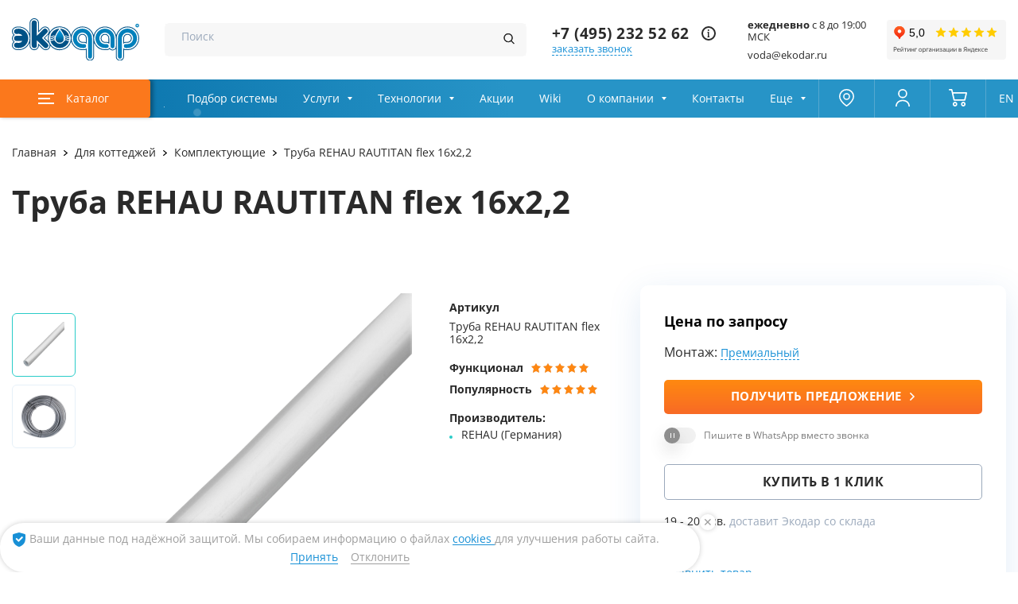

--- FILE ---
content_type: application/javascript; charset=utf-8
request_url: https://www.ekodar.ru/webpack/js/critical-scripts.js
body_size: 35085
content:
/*! For license information please see critical-scripts.js.LICENSE.txt */
!function(){var t,e,n={651:function(t,e,n){"use strict";n.r(e),n.d(e,{default:function(){return s}});var r=n(7289);function i(t){return i="function"==typeof Symbol&&"symbol"==typeof Symbol.iterator?function(t){return typeof t}:function(t){return t&&"function"==typeof Symbol&&t.constructor===Symbol&&t!==Symbol.prototype?"symbol":typeof t},i(t)}function o(t,e){(null==e||e>t.length)&&(e=t.length);for(var n=0,r=Array(e);n<e;n++)r[n]=t[n];return r}function a(t,e){for(var n=0;n<e.length;n++){var r=e[n];r.enumerable=r.enumerable||!1,r.configurable=!0,"value"in r&&(r.writable=!0),Object.defineProperty(t,u(r.key),r)}}function u(t){var e=function(t){if("object"!=i(t)||!t)return t;var e=t[Symbol.toPrimitive];if(void 0!==e){var n=e.call(t,"string");if("object"!=i(n))return n;throw new TypeError("@@toPrimitive must return a primitive value.")}return String(t)}(t);return"symbol"==i(e)?e:e+""}var s=function(){return t=function t(){!function(t,e){if(!(t instanceof e))throw new TypeError("Cannot call a class as a function")}(this,t),this.tint=new r.A,this.body=document.body,this.openClass="modal--open",this.initEventListeners()},(e=[{key:"init",value:function(t,e){var n=this;(t||e)&&(t.forEach(function(t){n.initLink(t)}),e.forEach(function(t){n.initModal(t)}),this.body.addEventListener("keydown",function(t){"Escape"===t.code&&e.forEach(function(t){n.closeModal(t)})}))}},{key:"initLink",value:function(t){var e=this;if(t){var n=t.getAttribute("href");if(document.querySelector(n)){var r=document.querySelector(n);"#modal-video"===n?(this.isLoad=!1,document.querySelector('script[src="https://www.youtube.com/iframe_api"]')?this.isLoad=!0:(this.scriptYouTube=document.createElement("script"),this.scriptYouTube.src="https://www.youtube.com/iframe_api",this.scriptYouTube.addEventListener("load",function(){e.isLoad=!0}),document.body.append(this.scriptYouTube)),t.addEventListener("click",function(n){n.preventDefault();var i=r.querySelector("#videoPlayer"),o=t.dataset.video;e.tryToLoad(i,o),e.openModal(r)})):t.addEventListener("click",function(n){n.preventDefault(),e.handleLinkClick(t)})}else console.error("Нет модалки с id ".concat(n))}}},{key:"handleLinkClick",value:function(t){event.preventDefault();var e=t.getAttribute("href"),n=document.querySelector(e),r=t.getAttribute("data-department"),i=!!document.querySelector("#region")&&document.querySelector("#region").textContent;if(new Set(["#modal-one-click","#modal-arenda","#modal-get-consultation","#modal-review","#modal-free-test","#modal-dc-price-request","#promo-select-service"]).has(e)){var o=t.closest("[data-name]").dataset.name;n.querySelector(".form__product").textContent=o;var a=n.querySelector(".product");a&&a.setAttribute("value",o);var u=n.querySelector(".region");u&&u.setAttribute("value",i);var s=n.querySelector(".department");if(s&&s.setAttribute("value",r),t.closest("[data-product-id]")&&n.querySelector(".product-id")){var l=t.closest("[data-product-id]").dataset.productId;n.querySelector(".product-id").setAttribute("value",l)}}this.openModal(n)}},{key:"bindEventListeners",value:function(){var t=this;document.querySelectorAll("[data-modal]").forEach(function(e){e.addEventListener("click",function(n){n.preventDefault(),t.handleLinkClick(e)})})}},{key:"tryToLoad",value:function(t,e){var n=this;this.isLoad?YT&&YT.loaded?this.player=new YT.Player(t,{width:"100%",height:"100%",videoId:e}):setTimeout(function(){n.tryToLoad(t,e)},500):setTimeout(function(){n.tryToLoad(t,e)},2e3)}},{key:"initModal",value:function(t){var e=this;t&&(function(t){return function(t){if(Array.isArray(t))return o(t)}(t)||function(t){if("undefined"!=typeof Symbol&&null!=t[Symbol.iterator]||null!=t["@@iterator"])return Array.from(t)}(t)||function(t,e){if(t){if("string"==typeof t)return o(t,e);var n={}.toString.call(t).slice(8,-1);return"Object"===n&&t.constructor&&(n=t.constructor.name),"Map"===n||"Set"===n?Array.from(t):"Arguments"===n||/^(?:Ui|I)nt(?:8|16|32)(?:Clamped)?Array$/.test(n)?o(t,e):void 0}}(t)||function(){throw new TypeError("Invalid attempt to spread non-iterable instance.\nIn order to be iterable, non-array objects must have a [Symbol.iterator]() method.")}()}(t.querySelectorAll(".modal__close")).forEach(function(n){n.addEventListener("click",function(n){n.preventDefault(),n.stopPropagation(),e.closeModal(t)})}),"modal-sms-code"===t.classList[0]?console.warn("Закрыть окно с СМС кодом невозможно по клику вне области"):t.addEventListener("click",function(n){n.target===t&&e.closeModal(t)}))}},{key:"openModal",value:function(t){t.classList.add(this.openClass),this.tint.setActive()}},{key:"closeModal",value:function(t){this.player&&this.player.destroy(),t.classList.remove(this.openClass),this.tint.unsetActive()}},{key:"initEventListeners",value:function(){var t=this;window.addEventListener("DOMContentLoaded",function(){t.bindEventListeners()})}}])&&a(t.prototype,e),Object.defineProperty(t,"prototype",{writable:!1}),t;var t,e}()},1355:function(t,e,n){"use strict";function r(t,e){var n;return function(){var r=this,i=arguments;clearTimeout(n),n=setTimeout(function(){n=null,t.apply(r,i)},e)}}function i(t,e){var n,r,i=!1;return function o(){for(var a=arguments.length,u=new Array(a),s=0;s<a;s++)u[s]=arguments[s];if(i)return n=u,void(r=this);t.apply(this,u),i=!0,setTimeout(function(){i=!1,n&&(o.apply(r,n),n=r=null)},e)}}n.d(e,{n:function(){return i},s:function(){return r}})},2993:function(t,e,n){var r,i,o,a;function u(t){return u="function"==typeof Symbol&&"symbol"==typeof Symbol.iterator?function(t){return typeof t}:function(t){return t&&"function"==typeof Symbol&&t.constructor===Symbol&&t!==Symbol.prototype?"symbol":typeof t},u(t)}a=function(t){"use strict";var e="undefined"!=typeof globalThis?globalThis:"undefined"!=typeof window?window:void 0!==n.g?n.g:"undefined"!=typeof self?self:{},r=function(t){return t&&t.Math==Math&&t},i=r("object"==("undefined"==typeof globalThis?"undefined":u(globalThis))&&globalThis)||r("object"==("undefined"==typeof window?"undefined":u(window))&&window)||r("object"==("undefined"==typeof self?"undefined":u(self))&&self)||r("object"==u(e)&&e)||function(){return this}()||Function("return this")(),o={},a=function(t){try{return!!t()}catch(t){return!0}},s=!a(function(){return 7!=Object.defineProperty({},1,{get:function(){return 7}})[1]}),l={},c={}.propertyIsEnumerable,f=Object.getOwnPropertyDescriptor,h=f&&!c.call({1:2},1);l.f=h?function(t){var e=f(this,t);return!!e&&e.enumerable}:c;var d,v,p=function(t,e){return{enumerable:!(1&t),configurable:!(2&t),writable:!(4&t),value:e}},y={}.toString,m="".split,g=a(function(){return!Object("z").propertyIsEnumerable(0)})?function(t){return"String"==function(t){return y.call(t).slice(8,-1)}(t)?m.call(t,""):Object(t)}:Object,b=function(t){if(null==t)throw TypeError("Can't call method on "+t);return t},k=g,S=b,_=function(t){return k(S(t))},w=function(t){return"object"==u(t)?null!==t:"function"==typeof t},A=i,E=function(t,e){return arguments.length<2?function(t){return"function"==typeof t?t:void 0}(A[t]):A[t]&&A[t][e]},C=E("navigator","userAgent")||"",F=i,P=C,x=F.process,L=F.Deno,j=x&&x.versions||L&&L.version,D=j&&j.v8;D?v=(d=D.split("."))[0]<4?1:d[0]+d[1]:P&&(!(d=P.match(/Edge\/(\d+)/))||d[1]>=74)&&(d=P.match(/Chrome\/(\d+)/))&&(v=d[1]);var T=v&&+v,B=a,O=!!Object.getOwnPropertySymbols&&!B(function(){var t=Symbol();return!String(t)||!(Object(t)instanceof Symbol)||!Symbol.sham&&T&&T<41}),M=O&&!Symbol.sham&&"symbol"==u(Symbol.iterator),q=E,I=M?function(t){return"symbol"==u(t)}:function(t){var e=q("Symbol");return"function"==typeof e&&Object(t)instanceof e},R=w,V={exports:{}},N=i,z=function(t,e){try{Object.defineProperty(N,t,{value:e,configurable:!0,writable:!0})}catch(n){N[t]=e}return e},U=z,H="__core-js_shared__",$=i[H]||U(H,{}),Y=$;(V.exports=function(t,e){return Y[t]||(Y[t]=void 0!==e?e:{})})("versions",[]).push({version:"3.17.3",mode:"global",copyright:"© 2021 Denis Pushkarev (zloirock.ru)"});var W=b,G=function(t){return Object(W(t))},K=G,Z={}.hasOwnProperty,J=Object.hasOwn||function(t,e){return Z.call(K(t),e)},X=0,Q=Math.random(),tt=function(t){return"Symbol("+String(void 0===t?"":t)+")_"+(++X+Q).toString(36)},et=i,nt=V.exports,rt=J,it=tt,ot=O,at=M,ut=nt("wks"),st=et.Symbol,lt=at?st:st&&st.withoutSetter||it,ct=w,ft=I,ht=function(t){return rt(ut,t)&&(ot||"string"==typeof ut[t])||(ot&&rt(st,t)?ut[t]=st[t]:ut[t]=lt("Symbol."+t)),ut[t]}("toPrimitive"),dt=I,vt=function(t){var e=function(t,e){if(!ct(t)||ft(t))return t;var n,r=t[ht];if(void 0!==r){if(void 0===e&&(e="default"),n=r.call(t,e),!ct(n)||ft(n))return n;throw TypeError("Can't convert object to primitive value")}return void 0===e&&(e="number"),function(t,e){var n,r;if("string"===e&&"function"==typeof(n=t.toString)&&!R(r=n.call(t)))return r;if("function"==typeof(n=t.valueOf)&&!R(r=n.call(t)))return r;if("string"!==e&&"function"==typeof(n=t.toString)&&!R(r=n.call(t)))return r;throw TypeError("Can't convert object to primitive value")}(t,e)}(t,"string");return dt(e)?e:String(e)},pt=w,yt=i.document,mt=pt(yt)&&pt(yt.createElement),gt=!s&&!a(function(){return 7!=Object.defineProperty(mt?yt.createElement("div"):{},"a",{get:function(){return 7}}).a}),bt=s,kt=l,St=p,_t=_,wt=vt,At=J,Et=gt,Ct=Object.getOwnPropertyDescriptor;o.f=bt?Ct:function(t,e){if(t=_t(t),e=wt(e),Et)try{return Ct(t,e)}catch(t){}if(At(t,e))return St(!kt.f.call(t,e),t[e])};var Ft={},Pt=w,xt=function(t){if(!Pt(t))throw TypeError(String(t)+" is not an object");return t},Lt=s,jt=gt,Dt=xt,Tt=vt,Bt=Object.defineProperty;Ft.f=Lt?Bt:function(t,e,n){if(Dt(t),e=Tt(e),Dt(n),jt)try{return Bt(t,e,n)}catch(t){}if("get"in n||"set"in n)throw TypeError("Accessors not supported");return"value"in n&&(t[e]=n.value),t};var Ot=Ft,Mt=p,qt=s?function(t,e,n){return Ot.f(t,e,Mt(1,n))}:function(t,e,n){return t[e]=n,t},It={exports:{}},Rt=$,Vt=Function.toString;"function"!=typeof Rt.inspectSource&&(Rt.inspectSource=function(t){return Vt.call(t)});var Nt,zt,Ut,Ht=Rt.inspectSource,$t=Ht,Yt=i.WeakMap,Wt="function"==typeof Yt&&/native code/.test($t(Yt)),Gt=V.exports,Kt=tt,Zt=Gt("keys"),Jt={},Xt=Wt,Qt=w,te=qt,ee=J,ne=$,re=Jt,ie="Object already initialized",oe=i.WeakMap;if(Xt||ne.state){var ae=ne.state||(ne.state=new oe),ue=ae.get,se=ae.has,le=ae.set;Nt=function(t,e){if(se.call(ae,t))throw new TypeError(ie);return e.facade=t,le.call(ae,t,e),e},zt=function(t){return ue.call(ae,t)||{}},Ut=function(t){return se.call(ae,t)}}else{var ce=function(t){return Zt[t]||(Zt[t]=Kt(t))}("state");re[ce]=!0,Nt=function(t,e){if(ee(t,ce))throw new TypeError(ie);return e.facade=t,te(t,ce,e),e},zt=function(t){return ee(t,ce)?t[ce]:{}},Ut=function(t){return ee(t,ce)}}var fe={set:Nt,get:zt,has:Ut,enforce:function(t){return Ut(t)?zt(t):Nt(t,{})},getterFor:function(t){return function(e){var n;if(!Qt(e)||(n=zt(e)).type!==t)throw TypeError("Incompatible receiver, "+t+" required");return n}}},he=i,de=qt,ve=J,pe=z,ye=Ht,me=fe.get,ge=fe.enforce,be=String(String).split("String");(It.exports=function(t,e,n,r){var i,o=!!r&&!!r.unsafe,a=!!r&&!!r.enumerable,u=!!r&&!!r.noTargetGet;"function"==typeof n&&("string"!=typeof e||ve(n,"name")||de(n,"name",e),(i=ge(n)).source||(i.source=be.join("string"==typeof e?e:""))),t!==he?(o?!u&&t[e]&&(a=!0):delete t[e],a?t[e]=n:de(t,e,n)):a?t[e]=n:pe(e,n)})(Function.prototype,"toString",function(){return"function"==typeof this&&me(this).source||ye(this)});var ke={},Se=Math.ceil,_e=Math.floor,we=function(t){return isNaN(t=+t)?0:(t>0?_e:Se)(t)},Ae=we,Ee=Math.min,Ce=function(t){return t>0?Ee(Ae(t),9007199254740991):0},Fe=we,Pe=Math.max,xe=Math.min,Le=_,je=Ce,De=function(t){return function(e,n,r){var i,o=Le(e),a=je(o.length),u=function(t,e){var n=Fe(t);return n<0?Pe(n+e,0):xe(n,e)}(r,a);if(t&&n!=n){for(;a>u;)if((i=o[u++])!=i)return!0}else for(;a>u;u++)if((t||u in o)&&o[u]===n)return t||u||0;return!t&&-1}},Te={includes:De(!0),indexOf:De(!1)},Be=J,Oe=_,Me=Te.indexOf,qe=Jt,Ie=function(t,e){var n,r=Oe(t),i=0,o=[];for(n in r)!Be(qe,n)&&Be(r,n)&&o.push(n);for(;e.length>i;)Be(r,n=e[i++])&&(~Me(o,n)||o.push(n));return o},Re=["constructor","hasOwnProperty","isPrototypeOf","propertyIsEnumerable","toLocaleString","toString","valueOf"],Ve=Ie,Ne=Re.concat("length","prototype");ke.f=Object.getOwnPropertyNames||function(t){return Ve(t,Ne)};var ze={};ze.f=Object.getOwnPropertySymbols;var Ue=ke,He=ze,$e=xt,Ye=E("Reflect","ownKeys")||function(t){var e=Ue.f($e(t)),n=He.f;return n?e.concat(n(t)):e},We=J,Ge=Ye,Ke=o,Ze=Ft,Je=a,Xe=/#|\.prototype\./,Qe=function(t,e){var n=en[tn(t)];return n==rn||n!=nn&&("function"==typeof e?Je(e):!!e)},tn=Qe.normalize=function(t){return String(t).replace(Xe,".").toLowerCase()},en=Qe.data={},nn=Qe.NATIVE="N",rn=Qe.POLYFILL="P",on=Qe,an=i,un=o.f,sn=qt,ln=It.exports,cn=z,fn=function(t,e){for(var n=Ge(e),r=Ze.f,i=Ke.f,o=0;o<n.length;o++){var a=n[o];We(t,a)||r(t,a,i(e,a))}},hn=on,dn=function(t,e){var n,r,i,o,a,s=t.target,l=t.global,c=t.stat;if(n=l?an:c?an[s]||cn(s,{}):(an[s]||{}).prototype)for(r in e){if(o=e[r],i=t.noTargetGet?(a=un(n,r))&&a.value:n[r],!hn(l?r:s+(c?".":"#")+r,t.forced)&&void 0!==i){if(u(o)==u(i))continue;fn(o,i)}(t.sham||i&&i.sham)&&sn(o,"sham",!0),ln(n,r,o,t)}},vn=Ie,pn=Re,yn=Object.keys||function(t){return vn(t,pn)},mn=s,gn=a,bn=yn,kn=ze,Sn=l,_n=G,wn=g,An=Object.assign,En=Object.defineProperty,Cn=!An||gn(function(){if(mn&&1!==An({b:1},An(En({},"a",{enumerable:!0,get:function(){En(this,"b",{value:3,enumerable:!1})}}),{b:2})).b)return!0;var t={},e={},n=Symbol(),r="abcdefghijklmnopqrst";return t[n]=7,r.split("").forEach(function(t){e[t]=t}),7!=An({},t)[n]||bn(An({},e)).join("")!=r})?function(t,e){for(var n=_n(t),r=arguments.length,i=1,o=kn.f,a=Sn.f;r>i;)for(var u,s=wn(arguments[i++]),l=o?bn(s).concat(o(s)):bn(s),c=l.length,f=0;c>f;)u=l[f++],mn&&!a.call(s,u)||(n[u]=s[u]);return n}:An,Fn=Cn;dn({target:"Object",stat:!0,forced:Object.assign!==Fn},{assign:Fn});var Pn=I,xn=function(t){if(Pn(t))throw TypeError("Cannot convert a Symbol value to a string");return String(t)},Ln=we,jn=xn,Dn=b,Tn=function(t){var e=jn(Dn(this)),n="",r=Ln(t);if(r<0||r==1/0)throw RangeError("Wrong number of repetitions");for(;r>0;(r>>>=1)&&(e+=e))1&r&&(n+=e);return n};dn({target:"String",proto:!0},{repeat:Tn});var Bn=Ce,On=xn,Mn=Tn,qn=b,In=Math.ceil,Rn=function(t){return function(e,n,r){var i,o,a=On(qn(e)),u=a.length,s=void 0===r?" ":On(r),l=Bn(n);return l<=u||""==s?a:(i=l-u,(o=Mn.call(s,In(i/s.length))).length>i&&(o=o.slice(0,i)),t?a+o:o+a)}},Vn={start:Rn(!1),end:Rn(!0)},Nn=/Version\/10(?:\.\d+){1,2}(?: [\w./]+)?(?: Mobile\/\w+)? Safari\//.test(C),zn=Vn.start;dn({target:"String",proto:!0,forced:Nn},{padStart:function(t){return zn(this,t,arguments.length>1?arguments[1]:void 0)}});var Un=Vn.end;function Hn(t){return Hn="function"==typeof Symbol&&"symbol"==u(Symbol.iterator)?function(t){return u(t)}:function(t){return t&&"function"==typeof Symbol&&t.constructor===Symbol&&t!==Symbol.prototype?"symbol":u(t)},Hn(t)}function $n(t,e){if(!(t instanceof e))throw new TypeError("Cannot call a class as a function")}function Yn(t,e){for(var n=0;n<e.length;n++){var r=e[n];r.enumerable=r.enumerable||!1,r.configurable=!0,"value"in r&&(r.writable=!0),Object.defineProperty(t,r.key,r)}}function Wn(t,e,n){return e&&Yn(t.prototype,e),n&&Yn(t,n),t}function Gn(t,e){if("function"!=typeof e&&null!==e)throw new TypeError("Super expression must either be null or a function");t.prototype=Object.create(e&&e.prototype,{constructor:{value:t,writable:!0,configurable:!0}}),e&&Zn(t,e)}function Kn(t){return Kn=Object.setPrototypeOf?Object.getPrototypeOf:function(t){return t.__proto__||Object.getPrototypeOf(t)},Kn(t)}function Zn(t,e){return Zn=Object.setPrototypeOf||function(t,e){return t.__proto__=e,t},Zn(t,e)}function Jn(t,e){if(null==t)return{};var n,r,i=function(t,e){if(null==t)return{};var n,r,i={},o=Object.keys(t);for(r=0;r<o.length;r++)n=o[r],e.indexOf(n)>=0||(i[n]=t[n]);return i}(t,e);if(Object.getOwnPropertySymbols){var o=Object.getOwnPropertySymbols(t);for(r=0;r<o.length;r++)n=o[r],e.indexOf(n)>=0||Object.prototype.propertyIsEnumerable.call(t,n)&&(i[n]=t[n])}return i}function Xn(t){var e=function(){if("undefined"==typeof Reflect||!Reflect.construct)return!1;if(Reflect.construct.sham)return!1;if("function"==typeof Proxy)return!0;try{return Boolean.prototype.valueOf.call(Reflect.construct(Boolean,[],function(){})),!0}catch(t){return!1}}();return function(){var n,r=Kn(t);if(e){var i=Kn(this).constructor;n=Reflect.construct(r,arguments,i)}else n=r.apply(this,arguments);return function(t,e){if(e&&("object"==u(e)||"function"==typeof e))return e;if(void 0!==e)throw new TypeError("Derived constructors may only return object or undefined");return function(t){if(void 0===t)throw new ReferenceError("this hasn't been initialised - super() hasn't been called");return t}(t)}(this,n)}}function Qn(t,e){for(;!Object.prototype.hasOwnProperty.call(t,e)&&null!==(t=Kn(t)););return t}function tr(t,e,n){return tr="undefined"!=typeof Reflect&&Reflect.get?Reflect.get:function(t,e,n){var r=Qn(t,e);if(r){var i=Object.getOwnPropertyDescriptor(r,e);return i.get?i.get.call(n):i.value}},tr(t,e,n||t)}function er(t,e,n,r){return er="undefined"!=typeof Reflect&&Reflect.set?Reflect.set:function(t,e,n,r){var i,o=Qn(t,e);if(o){if((i=Object.getOwnPropertyDescriptor(o,e)).set)return i.set.call(r,n),!0;if(!i.writable)return!1}if(i=Object.getOwnPropertyDescriptor(r,e)){if(!i.writable)return!1;i.value=n,Object.defineProperty(r,e,i)}else!function(t,e,n){e in t?Object.defineProperty(t,e,{value:n,enumerable:!0,configurable:!0,writable:!0}):t[e]=n}(r,e,n);return!0},er(t,e,n,r)}function nr(t,e,n,r,i){if(!er(t,e,n,r||t)&&i)throw new Error("failed to set property");return n}function rr(t,e){return function(t){if(Array.isArray(t))return t}(t)||function(t,e){var n=null==t?null:"undefined"!=typeof Symbol&&t[Symbol.iterator]||t["@@iterator"];if(null!=n){var r,i,o=[],a=!0,u=!1;try{for(n=n.call(t);!(a=(r=n.next()).done)&&(o.push(r.value),!e||o.length!==e);a=!0);}catch(t){u=!0,i=t}finally{try{a||null==n.return||n.return()}finally{if(u)throw i}}return o}}(t,e)||function(t,e){if(t){if("string"==typeof t)return ir(t,e);var n=Object.prototype.toString.call(t).slice(8,-1);return"Object"===n&&t.constructor&&(n=t.constructor.name),"Map"===n||"Set"===n?Array.from(t):"Arguments"===n||/^(?:Ui|I)nt(?:8|16|32)(?:Clamped)?Array$/.test(n)?ir(t,e):void 0}}(t,e)||function(){throw new TypeError("Invalid attempt to destructure non-iterable instance.\nIn order to be iterable, non-array objects must have a [Symbol.iterator]() method.")}()}function ir(t,e){(null==e||e>t.length)&&(e=t.length);for(var n=0,r=new Array(e);n<e;n++)r[n]=t[n];return r}function or(t){return"string"==typeof t||t instanceof String}dn({target:"String",proto:!0,forced:Nn},{padEnd:function(t){return Un(this,t,arguments.length>1?arguments[1]:void 0)}}),dn({global:!0},{globalThis:i});var ar="NONE",ur="LEFT",sr="FORCE_LEFT",lr="RIGHT",cr="FORCE_RIGHT";function fr(t){return t.replace(/([.*+?^=!:${}()|[\]\/\\])/g,"\\$1")}function hr(t,e){if(e===t)return!0;var n,r=Array.isArray(e),i=Array.isArray(t);if(r&&i){if(e.length!=t.length)return!1;for(n=0;n<e.length;n++)if(!hr(e[n],t[n]))return!1;return!0}if(r!=i)return!1;if(e&&t&&"object"===Hn(e)&&"object"===Hn(t)){var o=e instanceof Date,a=t instanceof Date;if(o&&a)return e.getTime()==t.getTime();if(o!=a)return!1;var u=e instanceof RegExp,s=t instanceof RegExp;if(u&&s)return e.toString()==t.toString();if(u!=s)return!1;var l=Object.keys(e);for(n=0;n<l.length;n++)if(!Object.prototype.hasOwnProperty.call(t,l[n]))return!1;for(n=0;n<l.length;n++)if(!hr(t[l[n]],e[l[n]]))return!1;return!0}return!(!e||!t||"function"!=typeof e||"function"!=typeof t)&&e.toString()===t.toString()}var dr=function(){function t(e,n,r,i){for($n(this,t),this.value=e,this.cursorPos=n,this.oldValue=r,this.oldSelection=i;this.value.slice(0,this.startChangePos)!==this.oldValue.slice(0,this.startChangePos);)--this.oldSelection.start}return Wn(t,[{key:"startChangePos",get:function(){return Math.min(this.cursorPos,this.oldSelection.start)}},{key:"insertedCount",get:function(){return this.cursorPos-this.startChangePos}},{key:"inserted",get:function(){return this.value.substr(this.startChangePos,this.insertedCount)}},{key:"removedCount",get:function(){return Math.max(this.oldSelection.end-this.startChangePos||this.oldValue.length-this.value.length,0)}},{key:"removed",get:function(){return this.oldValue.substr(this.startChangePos,this.removedCount)}},{key:"head",get:function(){return this.value.substring(0,this.startChangePos)}},{key:"tail",get:function(){return this.value.substring(this.startChangePos+this.insertedCount)}},{key:"removeDirection",get:function(){return!this.removedCount||this.insertedCount?ar:this.oldSelection.end===this.cursorPos||this.oldSelection.start===this.cursorPos?lr:ur}}]),t}(),vr=function(){function t(e){$n(this,t),Object.assign(this,{inserted:"",rawInserted:"",skip:!1,tailShift:0},e)}return Wn(t,[{key:"aggregate",value:function(t){return this.rawInserted+=t.rawInserted,this.skip=this.skip||t.skip,this.inserted+=t.inserted,this.tailShift+=t.tailShift,this}},{key:"offset",get:function(){return this.tailShift+this.inserted.length}}]),t}(),pr=function(){function t(){var e=arguments.length>0&&void 0!==arguments[0]?arguments[0]:"",n=arguments.length>1&&void 0!==arguments[1]?arguments[1]:0,r=arguments.length>2?arguments[2]:void 0;$n(this,t),this.value=e,this.from=n,this.stop=r}return Wn(t,[{key:"toString",value:function(){return this.value}},{key:"extend",value:function(t){this.value+=String(t)}},{key:"appendTo",value:function(t){return t.append(this.toString(),{tail:!0}).aggregate(t._appendPlaceholder())}},{key:"state",get:function(){return{value:this.value,from:this.from,stop:this.stop}},set:function(t){Object.assign(this,t)}},{key:"shiftBefore",value:function(t){if(this.from>=t||!this.value.length)return"";var e=this.value[0];return this.value=this.value.slice(1),e}}]),t}();function yr(t){var e=arguments.length>1&&void 0!==arguments[1]?arguments[1]:{};return new yr.InputMask(t,e)}var mr=function(){function t(e){$n(this,t),this._value="",this._update(Object.assign({},t.DEFAULTS,e)),this.isInitialized=!0}return Wn(t,[{key:"updateOptions",value:function(t){Object.keys(t).length&&this.withValueRefresh(this._update.bind(this,t))}},{key:"_update",value:function(t){Object.assign(this,t)}},{key:"state",get:function(){return{_value:this.value}},set:function(t){this._value=t._value}},{key:"reset",value:function(){this._value=""}},{key:"value",get:function(){return this._value},set:function(t){this.resolve(t)}},{key:"resolve",value:function(t){return this.reset(),this.append(t,{input:!0},""),this.doCommit(),this.value}},{key:"unmaskedValue",get:function(){return this.value},set:function(t){this.reset(),this.append(t,{},""),this.doCommit()}},{key:"typedValue",get:function(){return this.doParse(this.value)},set:function(t){this.value=this.doFormat(t)}},{key:"rawInputValue",get:function(){return this.extractInput(0,this.value.length,{raw:!0})},set:function(t){this.reset(),this.append(t,{raw:!0},""),this.doCommit()}},{key:"isComplete",get:function(){return!0}},{key:"nearestInputPos",value:function(t,e){return t}},{key:"extractInput",value:function(){var t=arguments.length>0&&void 0!==arguments[0]?arguments[0]:0,e=arguments.length>1&&void 0!==arguments[1]?arguments[1]:this.value.length;return this.value.slice(t,e)}},{key:"extractTail",value:function(){var t=arguments.length>0&&void 0!==arguments[0]?arguments[0]:0,e=arguments.length>1&&void 0!==arguments[1]?arguments[1]:this.value.length;return new pr(this.extractInput(t,e),t)}},{key:"appendTail",value:function(t){return or(t)&&(t=new pr(String(t))),t.appendTo(this)}},{key:"_appendCharRaw",value:function(t){return t?(this._value+=t,new vr({inserted:t,rawInserted:t})):new vr}},{key:"_appendChar",value:function(t){var e=arguments.length>1&&void 0!==arguments[1]?arguments[1]:{},n=arguments.length>2?arguments[2]:void 0,r=this.state,i=this._appendCharRaw(this.doPrepare(t,e),e);if(i.inserted){var o,a=!1!==this.doValidate(e);if(a&&null!=n){var u=this.state;this.overwrite&&(o=n.state,n.shiftBefore(this.value.length));var s=this.appendTail(n);(a=s.rawInserted===n.toString())&&s.inserted&&(this.state=u)}a||(i=new vr,this.state=r,n&&o&&(n.state=o))}return i}},{key:"_appendPlaceholder",value:function(){return new vr}},{key:"append",value:function(t,e,n){if(!or(t))throw new Error("value should be string");var r=new vr,i=or(n)?new pr(String(n)):n;e&&e.tail&&(e._beforeTailState=this.state);for(var o=0;o<t.length;++o)r.aggregate(this._appendChar(t[o],e,i));return null!=i&&(r.tailShift+=this.appendTail(i).tailShift),r}},{key:"remove",value:function(){var t=arguments.length>0&&void 0!==arguments[0]?arguments[0]:0,e=arguments.length>1&&void 0!==arguments[1]?arguments[1]:this.value.length;return this._value=this.value.slice(0,t)+this.value.slice(e),new vr}},{key:"withValueRefresh",value:function(t){if(this._refreshing||!this.isInitialized)return t();this._refreshing=!0;var e=this.rawInputValue,n=this.value,r=t();return this.rawInputValue=e,this.value&&this.value!==n&&0===n.indexOf(this.value)&&this.append(n.slice(this.value.length),{},""),delete this._refreshing,r}},{key:"runIsolated",value:function(t){if(this._isolated||!this.isInitialized)return t(this);this._isolated=!0;var e=this.state,n=t(this);return this.state=e,delete this._isolated,n}},{key:"doPrepare",value:function(t){var e=arguments.length>1&&void 0!==arguments[1]?arguments[1]:{};return this.prepare?this.prepare(t,this,e):t}},{key:"doValidate",value:function(t){return(!this.validate||this.validate(this.value,this,t))&&(!this.parent||this.parent.doValidate(t))}},{key:"doCommit",value:function(){this.commit&&this.commit(this.value,this)}},{key:"doFormat",value:function(t){return this.format?this.format(t,this):t}},{key:"doParse",value:function(t){return this.parse?this.parse(t,this):t}},{key:"splice",value:function(t,e,n,r){var i=t+e,o=this.extractTail(i),a=this.nearestInputPos(t,r);return new vr({tailShift:a-t}).aggregate(this.remove(a)).aggregate(this.append(n,{input:!0},o))}}]),t}();function gr(t){if(null==t)throw new Error("mask property should be defined");return t instanceof RegExp?yr.MaskedRegExp:or(t)?yr.MaskedPattern:t instanceof Date||t===Date?yr.MaskedDate:t instanceof Number||"number"==typeof t||t===Number?yr.MaskedNumber:Array.isArray(t)||t===Array?yr.MaskedDynamic:yr.Masked&&t.prototype instanceof yr.Masked?t:t instanceof Function?yr.MaskedFunction:t instanceof yr.Masked?t.constructor:(console.warn("Mask not found for mask",t),yr.Masked)}function br(t){if(yr.Masked&&t instanceof yr.Masked)return t;var e=(t=Object.assign({},t)).mask;if(yr.Masked&&e instanceof yr.Masked)return e;var n=gr(e);if(!n)throw new Error("Masked class is not found for provided mask, appropriate module needs to be import manually before creating mask.");return new n(t)}mr.DEFAULTS={format:function(t){return t},parse:function(t){return t}},yr.Masked=mr,yr.createMask=br;var kr=["mask"],Sr={0:/\d/,a:/[\u0041-\u005A\u0061-\u007A\u00AA\u00B5\u00BA\u00C0-\u00D6\u00D8-\u00F6\u00F8-\u02C1\u02C6-\u02D1\u02E0-\u02E4\u02EC\u02EE\u0370-\u0374\u0376\u0377\u037A-\u037D\u0386\u0388-\u038A\u038C\u038E-\u03A1\u03A3-\u03F5\u03F7-\u0481\u048A-\u0527\u0531-\u0556\u0559\u0561-\u0587\u05D0-\u05EA\u05F0-\u05F2\u0620-\u064A\u066E\u066F\u0671-\u06D3\u06D5\u06E5\u06E6\u06EE\u06EF\u06FA-\u06FC\u06FF\u0710\u0712-\u072F\u074D-\u07A5\u07B1\u07CA-\u07EA\u07F4\u07F5\u07FA\u0800-\u0815\u081A\u0824\u0828\u0840-\u0858\u08A0\u08A2-\u08AC\u0904-\u0939\u093D\u0950\u0958-\u0961\u0971-\u0977\u0979-\u097F\u0985-\u098C\u098F\u0990\u0993-\u09A8\u09AA-\u09B0\u09B2\u09B6-\u09B9\u09BD\u09CE\u09DC\u09DD\u09DF-\u09E1\u09F0\u09F1\u0A05-\u0A0A\u0A0F\u0A10\u0A13-\u0A28\u0A2A-\u0A30\u0A32\u0A33\u0A35\u0A36\u0A38\u0A39\u0A59-\u0A5C\u0A5E\u0A72-\u0A74\u0A85-\u0A8D\u0A8F-\u0A91\u0A93-\u0AA8\u0AAA-\u0AB0\u0AB2\u0AB3\u0AB5-\u0AB9\u0ABD\u0AD0\u0AE0\u0AE1\u0B05-\u0B0C\u0B0F\u0B10\u0B13-\u0B28\u0B2A-\u0B30\u0B32\u0B33\u0B35-\u0B39\u0B3D\u0B5C\u0B5D\u0B5F-\u0B61\u0B71\u0B83\u0B85-\u0B8A\u0B8E-\u0B90\u0B92-\u0B95\u0B99\u0B9A\u0B9C\u0B9E\u0B9F\u0BA3\u0BA4\u0BA8-\u0BAA\u0BAE-\u0BB9\u0BD0\u0C05-\u0C0C\u0C0E-\u0C10\u0C12-\u0C28\u0C2A-\u0C33\u0C35-\u0C39\u0C3D\u0C58\u0C59\u0C60\u0C61\u0C85-\u0C8C\u0C8E-\u0C90\u0C92-\u0CA8\u0CAA-\u0CB3\u0CB5-\u0CB9\u0CBD\u0CDE\u0CE0\u0CE1\u0CF1\u0CF2\u0D05-\u0D0C\u0D0E-\u0D10\u0D12-\u0D3A\u0D3D\u0D4E\u0D60\u0D61\u0D7A-\u0D7F\u0D85-\u0D96\u0D9A-\u0DB1\u0DB3-\u0DBB\u0DBD\u0DC0-\u0DC6\u0E01-\u0E30\u0E32\u0E33\u0E40-\u0E46\u0E81\u0E82\u0E84\u0E87\u0E88\u0E8A\u0E8D\u0E94-\u0E97\u0E99-\u0E9F\u0EA1-\u0EA3\u0EA5\u0EA7\u0EAA\u0EAB\u0EAD-\u0EB0\u0EB2\u0EB3\u0EBD\u0EC0-\u0EC4\u0EC6\u0EDC-\u0EDF\u0F00\u0F40-\u0F47\u0F49-\u0F6C\u0F88-\u0F8C\u1000-\u102A\u103F\u1050-\u1055\u105A-\u105D\u1061\u1065\u1066\u106E-\u1070\u1075-\u1081\u108E\u10A0-\u10C5\u10C7\u10CD\u10D0-\u10FA\u10FC-\u1248\u124A-\u124D\u1250-\u1256\u1258\u125A-\u125D\u1260-\u1288\u128A-\u128D\u1290-\u12B0\u12B2-\u12B5\u12B8-\u12BE\u12C0\u12C2-\u12C5\u12C8-\u12D6\u12D8-\u1310\u1312-\u1315\u1318-\u135A\u1380-\u138F\u13A0-\u13F4\u1401-\u166C\u166F-\u167F\u1681-\u169A\u16A0-\u16EA\u1700-\u170C\u170E-\u1711\u1720-\u1731\u1740-\u1751\u1760-\u176C\u176E-\u1770\u1780-\u17B3\u17D7\u17DC\u1820-\u1877\u1880-\u18A8\u18AA\u18B0-\u18F5\u1900-\u191C\u1950-\u196D\u1970-\u1974\u1980-\u19AB\u19C1-\u19C7\u1A00-\u1A16\u1A20-\u1A54\u1AA7\u1B05-\u1B33\u1B45-\u1B4B\u1B83-\u1BA0\u1BAE\u1BAF\u1BBA-\u1BE5\u1C00-\u1C23\u1C4D-\u1C4F\u1C5A-\u1C7D\u1CE9-\u1CEC\u1CEE-\u1CF1\u1CF5\u1CF6\u1D00-\u1DBF\u1E00-\u1F15\u1F18-\u1F1D\u1F20-\u1F45\u1F48-\u1F4D\u1F50-\u1F57\u1F59\u1F5B\u1F5D\u1F5F-\u1F7D\u1F80-\u1FB4\u1FB6-\u1FBC\u1FBE\u1FC2-\u1FC4\u1FC6-\u1FCC\u1FD0-\u1FD3\u1FD6-\u1FDB\u1FE0-\u1FEC\u1FF2-\u1FF4\u1FF6-\u1FFC\u2071\u207F\u2090-\u209C\u2102\u2107\u210A-\u2113\u2115\u2119-\u211D\u2124\u2126\u2128\u212A-\u212D\u212F-\u2139\u213C-\u213F\u2145-\u2149\u214E\u2183\u2184\u2C00-\u2C2E\u2C30-\u2C5E\u2C60-\u2CE4\u2CEB-\u2CEE\u2CF2\u2CF3\u2D00-\u2D25\u2D27\u2D2D\u2D30-\u2D67\u2D6F\u2D80-\u2D96\u2DA0-\u2DA6\u2DA8-\u2DAE\u2DB0-\u2DB6\u2DB8-\u2DBE\u2DC0-\u2DC6\u2DC8-\u2DCE\u2DD0-\u2DD6\u2DD8-\u2DDE\u2E2F\u3005\u3006\u3031-\u3035\u303B\u303C\u3041-\u3096\u309D-\u309F\u30A1-\u30FA\u30FC-\u30FF\u3105-\u312D\u3131-\u318E\u31A0-\u31BA\u31F0-\u31FF\u3400-\u4DB5\u4E00-\u9FCC\uA000-\uA48C\uA4D0-\uA4FD\uA500-\uA60C\uA610-\uA61F\uA62A\uA62B\uA640-\uA66E\uA67F-\uA697\uA6A0-\uA6E5\uA717-\uA71F\uA722-\uA788\uA78B-\uA78E\uA790-\uA793\uA7A0-\uA7AA\uA7F8-\uA801\uA803-\uA805\uA807-\uA80A\uA80C-\uA822\uA840-\uA873\uA882-\uA8B3\uA8F2-\uA8F7\uA8FB\uA90A-\uA925\uA930-\uA946\uA960-\uA97C\uA984-\uA9B2\uA9CF\uAA00-\uAA28\uAA40-\uAA42\uAA44-\uAA4B\uAA60-\uAA76\uAA7A\uAA80-\uAAAF\uAAB1\uAAB5\uAAB6\uAAB9-\uAABD\uAAC0\uAAC2\uAADB-\uAADD\uAAE0-\uAAEA\uAAF2-\uAAF4\uAB01-\uAB06\uAB09-\uAB0E\uAB11-\uAB16\uAB20-\uAB26\uAB28-\uAB2E\uABC0-\uABE2\uAC00-\uD7A3\uD7B0-\uD7C6\uD7CB-\uD7FB\uF900-\uFA6D\uFA70-\uFAD9\uFB00-\uFB06\uFB13-\uFB17\uFB1D\uFB1F-\uFB28\uFB2A-\uFB36\uFB38-\uFB3C\uFB3E\uFB40\uFB41\uFB43\uFB44\uFB46-\uFBB1\uFBD3-\uFD3D\uFD50-\uFD8F\uFD92-\uFDC7\uFDF0-\uFDFB\uFE70-\uFE74\uFE76-\uFEFC\uFF21-\uFF3A\uFF41-\uFF5A\uFF66-\uFFBE\uFFC2-\uFFC7\uFFCA-\uFFCF\uFFD2-\uFFD7\uFFDA-\uFFDC]/,"*":/./},_r=function(){function t(e){$n(this,t);var n=e.mask,r=Jn(e,kr);this.masked=br({mask:n}),Object.assign(this,r)}return Wn(t,[{key:"reset",value:function(){this._isFilled=!1,this.masked.reset()}},{key:"remove",value:function(){var t=arguments.length>0&&void 0!==arguments[0]?arguments[0]:0,e=arguments.length>1&&void 0!==arguments[1]?arguments[1]:this.value.length;return 0===t&&e>=1?(this._isFilled=!1,this.masked.remove(t,e)):new vr}},{key:"value",get:function(){return this.masked.value||(this._isFilled&&!this.isOptional?this.placeholderChar:"")}},{key:"unmaskedValue",get:function(){return this.masked.unmaskedValue}},{key:"isComplete",get:function(){return Boolean(this.masked.value)||this.isOptional}},{key:"_appendChar",value:function(t){var e=arguments.length>1&&void 0!==arguments[1]?arguments[1]:{};if(this._isFilled)return new vr;var n=this.masked.state,r=this.masked._appendChar(t,e);return r.inserted&&!1===this.doValidate(e)&&(r.inserted=r.rawInserted="",this.masked.state=n),r.inserted||this.isOptional||this.lazy||e.input||(r.inserted=this.placeholderChar),r.skip=!r.inserted&&!this.isOptional,this._isFilled=Boolean(r.inserted),r}},{key:"append",value:function(){var t;return(t=this.masked).append.apply(t,arguments)}},{key:"_appendPlaceholder",value:function(){var t=new vr;return this._isFilled||this.isOptional||(this._isFilled=!0,t.inserted=this.placeholderChar),t}},{key:"extractTail",value:function(){var t;return(t=this.masked).extractTail.apply(t,arguments)}},{key:"appendTail",value:function(){var t;return(t=this.masked).appendTail.apply(t,arguments)}},{key:"extractInput",value:function(){var t=arguments.length>0&&void 0!==arguments[0]?arguments[0]:0,e=arguments.length>1&&void 0!==arguments[1]?arguments[1]:this.value.length,n=arguments.length>2?arguments[2]:void 0;return this.masked.extractInput(t,e,n)}},{key:"nearestInputPos",value:function(t){var e=arguments.length>1&&void 0!==arguments[1]?arguments[1]:ar,n=this.value.length,r=Math.min(Math.max(t,0),n);switch(e){case ur:case sr:return this.isComplete?r:0;case lr:case cr:return this.isComplete?r:n;default:return r}}},{key:"doValidate",value:function(){var t,e;return(t=this.masked).doValidate.apply(t,arguments)&&(!this.parent||(e=this.parent).doValidate.apply(e,arguments))}},{key:"doCommit",value:function(){this.masked.doCommit()}},{key:"state",get:function(){return{masked:this.masked.state,_isFilled:this._isFilled}},set:function(t){this.masked.state=t.masked,this._isFilled=t._isFilled}}]),t}(),wr=function(){function t(e){$n(this,t),Object.assign(this,e),this._value=""}return Wn(t,[{key:"value",get:function(){return this._value}},{key:"unmaskedValue",get:function(){return this.isUnmasking?this.value:""}},{key:"reset",value:function(){this._isRawInput=!1,this._value=""}},{key:"remove",value:function(){var t=arguments.length>0&&void 0!==arguments[0]?arguments[0]:0,e=arguments.length>1&&void 0!==arguments[1]?arguments[1]:this._value.length;return this._value=this._value.slice(0,t)+this._value.slice(e),this._value||(this._isRawInput=!1),new vr}},{key:"nearestInputPos",value:function(t){var e=arguments.length>1&&void 0!==arguments[1]?arguments[1]:ar,n=this._value.length;switch(e){case ur:case sr:return 0;default:return n}}},{key:"extractInput",value:function(){var t=arguments.length>0&&void 0!==arguments[0]?arguments[0]:0,e=arguments.length>1&&void 0!==arguments[1]?arguments[1]:this._value.length;return(arguments.length>2&&void 0!==arguments[2]?arguments[2]:{}).raw&&this._isRawInput&&this._value.slice(t,e)||""}},{key:"isComplete",get:function(){return!0}},{key:"_appendChar",value:function(t){var e=arguments.length>1&&void 0!==arguments[1]?arguments[1]:{},n=new vr;if(this._value)return n;var r=this.char===t[0]&&(this.isUnmasking||e.input||e.raw)&&!e.tail;return r&&(n.rawInserted=this.char),this._value=n.inserted=this.char,this._isRawInput=r&&(e.raw||e.input),n}},{key:"_appendPlaceholder",value:function(){var t=new vr;return this._value||(this._value=t.inserted=this.char),t}},{key:"extractTail",value:function(){return arguments.length>1&&void 0!==arguments[1]||this.value.length,new pr("")}},{key:"appendTail",value:function(t){return or(t)&&(t=new pr(String(t))),t.appendTo(this)}},{key:"append",value:function(t,e,n){var r=this._appendChar(t,e);return null!=n&&(r.tailShift+=this.appendTail(n).tailShift),r}},{key:"doCommit",value:function(){}},{key:"state",get:function(){return{_value:this._value,_isRawInput:this._isRawInput}},set:function(t){Object.assign(this,t)}}]),t}(),Ar=["chunks"],Er=function(){function t(){var e=arguments.length>0&&void 0!==arguments[0]?arguments[0]:[],n=arguments.length>1&&void 0!==arguments[1]?arguments[1]:0;$n(this,t),this.chunks=e,this.from=n}return Wn(t,[{key:"toString",value:function(){return this.chunks.map(String).join("")}},{key:"extend",value:function(e){if(String(e)){or(e)&&(e=new pr(String(e)));var n=this.chunks[this.chunks.length-1],r=n&&(n.stop===e.stop||null==e.stop)&&e.from===n.from+n.toString().length;if(e instanceof pr)r?n.extend(e.toString()):this.chunks.push(e);else if(e instanceof t){if(null==e.stop)for(var i;e.chunks.length&&null==e.chunks[0].stop;)(i=e.chunks.shift()).from+=e.from,this.extend(i);e.toString()&&(e.stop=e.blockIndex,this.chunks.push(e))}}}},{key:"appendTo",value:function(e){if(!(e instanceof yr.MaskedPattern))return new pr(this.toString()).appendTo(e);for(var n=new vr,r=0;r<this.chunks.length&&!n.skip;++r){var i=this.chunks[r],o=e._mapPosToBlock(e.value.length),a=i.stop,u=void 0;if(null!=a&&(!o||o.index<=a)&&((i instanceof t||e._stops.indexOf(a)>=0)&&n.aggregate(e._appendPlaceholder(a)),u=i instanceof t&&e._blocks[a]),u){var s=u.appendTail(i);s.skip=!1,n.aggregate(s),e._value+=s.inserted;var l=i.toString().slice(s.rawInserted.length);l&&n.aggregate(e.append(l,{tail:!0}))}else n.aggregate(e.append(i.toString(),{tail:!0}))}return n}},{key:"state",get:function(){return{chunks:this.chunks.map(function(t){return t.state}),from:this.from,stop:this.stop,blockIndex:this.blockIndex}},set:function(e){var n=e.chunks,r=Jn(e,Ar);Object.assign(this,r),this.chunks=n.map(function(e){var n="chunks"in e?new t:new pr;return n.state=e,n})}},{key:"shiftBefore",value:function(t){if(this.from>=t||!this.chunks.length)return"";for(var e=t-this.from,n=0;n<this.chunks.length;){var r=this.chunks[n],i=r.shiftBefore(e);if(r.toString()){if(!i)break;++n}else this.chunks.splice(n,1);if(i)return i}return""}}]),t}(),Cr=function(t){Gn(n,t);var e=Xn(n);function n(){return $n(this,n),e.apply(this,arguments)}return Wn(n,[{key:"_update",value:function(t){t.mask&&(t.validate=function(e){return e.search(t.mask)>=0}),tr(Kn(n.prototype),"_update",this).call(this,t)}}]),n}(mr);yr.MaskedRegExp=Cr;var Fr=["_blocks"],Pr=function(t){Gn(n,t);var e=Xn(n);function n(){var t=arguments.length>0&&void 0!==arguments[0]?arguments[0]:{};return $n(this,n),t.definitions=Object.assign({},Sr,t.definitions),e.call(this,Object.assign({},n.DEFAULTS,t))}return Wn(n,[{key:"_update",value:function(){var t=arguments.length>0&&void 0!==arguments[0]?arguments[0]:{};t.definitions=Object.assign({},this.definitions,t.definitions),tr(Kn(n.prototype),"_update",this).call(this,t),this._rebuildMask()}},{key:"_rebuildMask",value:function(){var t=this,e=this.definitions;this._blocks=[],this._stops=[],this._maskedBlocks={};var r=this.mask;if(r&&e)for(var i=!1,o=!1,a=0;a<r.length;++a)if(!this.blocks||"continue"!==function(){var e=r.slice(a),n=Object.keys(t.blocks).filter(function(t){return 0===e.indexOf(t)});n.sort(function(t,e){return e.length-t.length});var i=n[0];if(i){var o=br(Object.assign({parent:t,lazy:t.lazy,placeholderChar:t.placeholderChar,overwrite:t.overwrite},t.blocks[i]));return o&&(t._blocks.push(o),t._maskedBlocks[i]||(t._maskedBlocks[i]=[]),t._maskedBlocks[i].push(t._blocks.length-1)),a+=i.length-1,"continue"}}()){var u=r[a],s=u in e;if(u!==n.STOP_CHAR)if("{"!==u&&"}"!==u)if("["!==u&&"]"!==u){if(u===n.ESCAPE_CHAR){if(++a,!(u=r[a]))break;s=!1}var l=s?new _r({parent:this,lazy:this.lazy,placeholderChar:this.placeholderChar,mask:e[u],isOptional:o}):new wr({char:u,isUnmasking:i});this._blocks.push(l)}else o=!o;else i=!i;else this._stops.push(this._blocks.length)}}},{key:"state",get:function(){return Object.assign({},tr(Kn(n.prototype),"state",this),{_blocks:this._blocks.map(function(t){return t.state})})},set:function(t){var e=t._blocks,r=Jn(t,Fr);this._blocks.forEach(function(t,n){return t.state=e[n]}),nr(Kn(n.prototype),"state",r,this,!0)}},{key:"reset",value:function(){tr(Kn(n.prototype),"reset",this).call(this),this._blocks.forEach(function(t){return t.reset()})}},{key:"isComplete",get:function(){return this._blocks.every(function(t){return t.isComplete})}},{key:"doCommit",value:function(){this._blocks.forEach(function(t){return t.doCommit()}),tr(Kn(n.prototype),"doCommit",this).call(this)}},{key:"unmaskedValue",get:function(){return this._blocks.reduce(function(t,e){return t+e.unmaskedValue},"")},set:function(t){nr(Kn(n.prototype),"unmaskedValue",t,this,!0)}},{key:"value",get:function(){return this._blocks.reduce(function(t,e){return t+e.value},"")},set:function(t){nr(Kn(n.prototype),"value",t,this,!0)}},{key:"appendTail",value:function(t){return tr(Kn(n.prototype),"appendTail",this).call(this,t).aggregate(this._appendPlaceholder())}},{key:"_appendCharRaw",value:function(t){var e=arguments.length>1&&void 0!==arguments[1]?arguments[1]:{},n=this._mapPosToBlock(this.value.length),r=new vr;if(!n)return r;for(var i=n.index;;++i){var o=this._blocks[i];if(!o)break;var a=o._appendChar(t,e),u=a.skip;if(r.aggregate(a),u||a.rawInserted)break}return r}},{key:"extractTail",value:function(){var t=this,e=arguments.length>0&&void 0!==arguments[0]?arguments[0]:0,n=arguments.length>1&&void 0!==arguments[1]?arguments[1]:this.value.length,r=new Er;return e===n||this._forEachBlocksInRange(e,n,function(e,n,i,o){var a=e.extractTail(i,o);a.stop=t._findStopBefore(n),a.from=t._blockStartPos(n),a instanceof Er&&(a.blockIndex=n),r.extend(a)}),r}},{key:"extractInput",value:function(){var t=arguments.length>0&&void 0!==arguments[0]?arguments[0]:0,e=arguments.length>1&&void 0!==arguments[1]?arguments[1]:this.value.length,n=arguments.length>2&&void 0!==arguments[2]?arguments[2]:{};if(t===e)return"";var r="";return this._forEachBlocksInRange(t,e,function(t,e,i,o){r+=t.extractInput(i,o,n)}),r}},{key:"_findStopBefore",value:function(t){for(var e,n=0;n<this._stops.length;++n){var r=this._stops[n];if(!(r<=t))break;e=r}return e}},{key:"_appendPlaceholder",value:function(t){var e=this,n=new vr;if(this.lazy&&null==t)return n;var r=this._mapPosToBlock(this.value.length);if(!r)return n;var i=r.index,o=null!=t?t:this._blocks.length;return this._blocks.slice(i,o).forEach(function(r){if(!r.lazy||null!=t){var i=null!=r._blocks?[r._blocks.length]:[],o=r._appendPlaceholder.apply(r,i);e._value+=o.inserted,n.aggregate(o)}}),n}},{key:"_mapPosToBlock",value:function(t){for(var e="",n=0;n<this._blocks.length;++n){var r=this._blocks[n],i=e.length;if(t<=(e+=r.value).length)return{index:n,offset:t-i}}}},{key:"_blockStartPos",value:function(t){return this._blocks.slice(0,t).reduce(function(t,e){return t+e.value.length},0)}},{key:"_forEachBlocksInRange",value:function(t){var e=arguments.length>1&&void 0!==arguments[1]?arguments[1]:this.value.length,n=arguments.length>2?arguments[2]:void 0,r=this._mapPosToBlock(t);if(r){var i=this._mapPosToBlock(e),o=i&&r.index===i.index,a=r.offset,u=i&&o?i.offset:this._blocks[r.index].value.length;if(n(this._blocks[r.index],r.index,a,u),i&&!o){for(var s=r.index+1;s<i.index;++s)n(this._blocks[s],s,0,this._blocks[s].value.length);n(this._blocks[i.index],i.index,0,i.offset)}}}},{key:"remove",value:function(){var t=arguments.length>0&&void 0!==arguments[0]?arguments[0]:0,e=arguments.length>1&&void 0!==arguments[1]?arguments[1]:this.value.length,r=tr(Kn(n.prototype),"remove",this).call(this,t,e);return this._forEachBlocksInRange(t,e,function(t,e,n,i){r.aggregate(t.remove(n,i))}),r}},{key:"nearestInputPos",value:function(t){var e=arguments.length>1&&void 0!==arguments[1]?arguments[1]:ar,n=this._mapPosToBlock(t)||{index:0,offset:0},r=n.offset,i=n.index,o=this._blocks[i];if(!o)return t;var a=r;0!==a&&a<o.value.length&&(a=o.nearestInputPos(r,function(t){switch(t){case ur:return sr;case lr:return cr;default:return t}}(e)));var u=a===o.value.length;if(0!==a&&!u)return this._blockStartPos(i)+a;var s=u?i+1:i;if(e===ar){if(s>0){var l=s-1,c=this._blocks[l],f=c.nearestInputPos(0,ar);if(!c.value.length||f!==c.value.length)return this._blockStartPos(s)}for(var h=s;h<this._blocks.length;++h){var d=this._blocks[h],v=d.nearestInputPos(0,ar);if(!d.value.length||v!==d.value.length)return this._blockStartPos(h)+v}for(var p=s-1;p>=0;--p){var y=this._blocks[p],m=y.nearestInputPos(0,ar);if(!y.value.length||m!==y.value.length)return this._blockStartPos(p)+y.value.length}return t}if(e===ur||e===sr){for(var g,b=s;b<this._blocks.length;++b)if(this._blocks[b].value){g=b;break}if(null!=g){var k=this._blocks[g],S=k.nearestInputPos(0,lr);if(0===S&&k.unmaskedValue.length)return this._blockStartPos(g)+S}for(var _,w=-1,A=s-1;A>=0;--A){var E=this._blocks[A],C=E.nearestInputPos(E.value.length,sr);if(E.value&&0===C||(_=A),0!==C){if(C!==E.value.length)return this._blockStartPos(A)+C;w=A;break}}if(e===ur)for(var F=w+1;F<=Math.min(s,this._blocks.length-1);++F){var P=this._blocks[F],x=P.nearestInputPos(0,ar),L=this._blockStartPos(F)+x;if(L>t)break;if(x!==P.value.length)return L}if(w>=0)return this._blockStartPos(w)+this._blocks[w].value.length;if(e===sr||this.lazy&&!this.extractInput()&&!function(t){if(!t)return!1;var e=t.value;return!e||t.nearestInputPos(0,ar)!==e.length}(this._blocks[s]))return 0;if(null!=_)return this._blockStartPos(_);for(var j=s;j<this._blocks.length;++j){var D=this._blocks[j],T=D.nearestInputPos(0,ar);if(!D.value.length||T!==D.value.length)return this._blockStartPos(j)+T}return 0}if(e===lr||e===cr){for(var B,O,M=s;M<this._blocks.length;++M){var q=this._blocks[M],I=q.nearestInputPos(0,ar);if(I!==q.value.length){O=this._blockStartPos(M)+I,B=M;break}}if(null!=B&&null!=O){for(var R=B;R<this._blocks.length;++R){var V=this._blocks[R],N=V.nearestInputPos(0,cr);if(N!==V.value.length)return this._blockStartPos(R)+N}return e===cr?this.value.length:O}for(var z=Math.min(s,this._blocks.length-1);z>=0;--z){var U=this._blocks[z],H=U.nearestInputPos(U.value.length,ur);if(0!==H){var $=this._blockStartPos(z)+H;if($>=t)return $;break}}}return t}},{key:"maskedBlock",value:function(t){return this.maskedBlocks(t)[0]}},{key:"maskedBlocks",value:function(t){var e=this,n=this._maskedBlocks[t];return n?n.map(function(t){return e._blocks[t]}):[]}}]),n}(mr);Pr.DEFAULTS={lazy:!0,placeholderChar:"_"},Pr.STOP_CHAR="`",Pr.ESCAPE_CHAR="\\",Pr.InputDefinition=_r,Pr.FixedDefinition=wr,yr.MaskedPattern=Pr;var xr=function(t){Gn(n,t);var e=Xn(n);function n(){return $n(this,n),e.apply(this,arguments)}return Wn(n,[{key:"_matchFrom",get:function(){return this.maxLength-String(this.from).length}},{key:"_update",value:function(t){t=Object.assign({to:this.to||0,from:this.from||0},t);var e=String(t.to).length;null!=t.maxLength&&(e=Math.max(e,t.maxLength)),t.maxLength=e;for(var r=String(t.from).padStart(e,"0"),i=String(t.to).padStart(e,"0"),o=0;o<i.length&&i[o]===r[o];)++o;t.mask=i.slice(0,o).replace(/0/g,"\\0")+"0".repeat(e-o),tr(Kn(n.prototype),"_update",this).call(this,t)}},{key:"isComplete",get:function(){return tr(Kn(n.prototype),"isComplete",this)&&Boolean(this.value)}},{key:"boundaries",value:function(t){var e="",n="",r=rr(t.match(/^(\D*)(\d*)(\D*)/)||[],3),i=r[1],o=r[2];return o&&(e="0".repeat(i.length)+o,n="9".repeat(i.length)+o),[e=e.padEnd(this.maxLength,"0"),n=n.padEnd(this.maxLength,"9")]}},{key:"doPrepare",value:function(t){var e=arguments.length>1&&void 0!==arguments[1]?arguments[1]:{};if(t=tr(Kn(n.prototype),"doPrepare",this).call(this,t,e).replace(/\D/g,""),!this.autofix)return t;for(var r=String(this.from).padStart(this.maxLength,"0"),i=String(this.to).padStart(this.maxLength,"0"),o=this.value,a="",u=0;u<t.length;++u){var s=o+a+t[u],l=rr(this.boundaries(s),2),c=l[0],f=l[1];Number(f)<this.from?a+=r[s.length-1]:Number(c)>this.to?a+=i[s.length-1]:a+=t[u]}return a}},{key:"doValidate",value:function(){var t,e=this.value;if(-1===e.search(/[^0]/)&&e.length<=this._matchFrom)return!0;for(var r=rr(this.boundaries(e),2),i=r[0],o=r[1],a=arguments.length,u=new Array(a),s=0;s<a;s++)u[s]=arguments[s];return this.from<=Number(o)&&Number(i)<=this.to&&(t=tr(Kn(n.prototype),"doValidate",this)).call.apply(t,[this].concat(u))}}]),n}(Pr);yr.MaskedRange=xr;var Lr=function(t){Gn(n,t);var e=Xn(n);function n(t){return $n(this,n),e.call(this,Object.assign({},n.DEFAULTS,t))}return Wn(n,[{key:"_update",value:function(t){t.mask===Date&&delete t.mask,t.pattern&&(t.mask=t.pattern);var e=t.blocks;t.blocks=Object.assign({},n.GET_DEFAULT_BLOCKS()),t.min&&(t.blocks.Y.from=t.min.getFullYear()),t.max&&(t.blocks.Y.to=t.max.getFullYear()),t.min&&t.max&&t.blocks.Y.from===t.blocks.Y.to&&(t.blocks.m.from=t.min.getMonth()+1,t.blocks.m.to=t.max.getMonth()+1,t.blocks.m.from===t.blocks.m.to&&(t.blocks.d.from=t.min.getDate(),t.blocks.d.to=t.max.getDate())),Object.assign(t.blocks,e),Object.keys(t.blocks).forEach(function(e){var n=t.blocks[e];"autofix"in n||(n.autofix=t.autofix)}),tr(Kn(n.prototype),"_update",this).call(this,t)}},{key:"doValidate",value:function(){for(var t,e=this.date,r=arguments.length,i=new Array(r),o=0;o<r;o++)i[o]=arguments[o];return(t=tr(Kn(n.prototype),"doValidate",this)).call.apply(t,[this].concat(i))&&(!this.isComplete||this.isDateExist(this.value)&&null!=e&&(null==this.min||this.min<=e)&&(null==this.max||e<=this.max))}},{key:"isDateExist",value:function(t){return this.format(this.parse(t,this),this).indexOf(t)>=0}},{key:"date",get:function(){return this.typedValue},set:function(t){this.typedValue=t}},{key:"typedValue",get:function(){return this.isComplete?tr(Kn(n.prototype),"typedValue",this):null},set:function(t){nr(Kn(n.prototype),"typedValue",t,this,!0)}}]),n}(Pr);Lr.DEFAULTS={pattern:"d{.}`m{.}`Y",format:function(t){return[String(t.getDate()).padStart(2,"0"),String(t.getMonth()+1).padStart(2,"0"),t.getFullYear()].join(".")},parse:function(t){var e=rr(t.split("."),3),n=e[0],r=e[1],i=e[2];return new Date(i,r-1,n)}},Lr.GET_DEFAULT_BLOCKS=function(){return{d:{mask:xr,from:1,to:31,maxLength:2},m:{mask:xr,from:1,to:12,maxLength:2},Y:{mask:xr,from:1900,to:9999}}},yr.MaskedDate=Lr;var jr=function(){function t(){$n(this,t)}return Wn(t,[{key:"selectionStart",get:function(){var t;try{t=this._unsafeSelectionStart}catch(t){}return null!=t?t:this.value.length}},{key:"selectionEnd",get:function(){var t;try{t=this._unsafeSelectionEnd}catch(t){}return null!=t?t:this.value.length}},{key:"select",value:function(t,e){if(null!=t&&null!=e&&(t!==this.selectionStart||e!==this.selectionEnd))try{this._unsafeSelect(t,e)}catch(t){}}},{key:"_unsafeSelect",value:function(t,e){}},{key:"isActive",get:function(){return!1}},{key:"bindEvents",value:function(t){}},{key:"unbindEvents",value:function(){}}]),t}();yr.MaskElement=jr;var Dr=function(t){Gn(n,t);var e=Xn(n);function n(t){var r;return $n(this,n),(r=e.call(this)).input=t,r._handlers={},r}return Wn(n,[{key:"rootElement",get:function(){return this.input.getRootNode?this.input.getRootNode():document}},{key:"isActive",get:function(){return this.input===this.rootElement.activeElement}},{key:"_unsafeSelectionStart",get:function(){return this.input.selectionStart}},{key:"_unsafeSelectionEnd",get:function(){return this.input.selectionEnd}},{key:"_unsafeSelect",value:function(t,e){this.input.setSelectionRange(t,e)}},{key:"value",get:function(){return this.input.value},set:function(t){this.input.value=t}},{key:"bindEvents",value:function(t){var e=this;Object.keys(t).forEach(function(r){return e._toggleEventHandler(n.EVENTS_MAP[r],t[r])})}},{key:"unbindEvents",value:function(){var t=this;Object.keys(this._handlers).forEach(function(e){return t._toggleEventHandler(e)})}},{key:"_toggleEventHandler",value:function(t,e){this._handlers[t]&&(this.input.removeEventListener(t,this._handlers[t]),delete this._handlers[t]),e&&(this.input.addEventListener(t,e),this._handlers[t]=e)}}]),n}(jr);Dr.EVENTS_MAP={selectionChange:"keydown",input:"input",drop:"drop",click:"click",focus:"focus",commit:"blur"},yr.HTMLMaskElement=Dr;var Tr=function(t){Gn(n,t);var e=Xn(n);function n(){return $n(this,n),e.apply(this,arguments)}return Wn(n,[{key:"_unsafeSelectionStart",get:function(){var t=this.rootElement,e=t.getSelection&&t.getSelection();return e&&e.anchorOffset}},{key:"_unsafeSelectionEnd",get:function(){var t=this.rootElement,e=t.getSelection&&t.getSelection();return e&&this._unsafeSelectionStart+String(e).length}},{key:"_unsafeSelect",value:function(t,e){if(this.rootElement.createRange){var n=this.rootElement.createRange();n.setStart(this.input.firstChild||this.input,t),n.setEnd(this.input.lastChild||this.input,e);var r=this.rootElement,i=r.getSelection&&r.getSelection();i&&(i.removeAllRanges(),i.addRange(n))}}},{key:"value",get:function(){return this.input.textContent},set:function(t){this.input.textContent=t}}]),n}(Dr);yr.HTMLContenteditableMaskElement=Tr;var Br=["mask"],Or=function(){function t(e,n){$n(this,t),this.el=e instanceof jr?e:e.isContentEditable&&"INPUT"!==e.tagName&&"TEXTAREA"!==e.tagName?new Tr(e):new Dr(e),this.masked=br(n),this._listeners={},this._value="",this._unmaskedValue="",this._saveSelection=this._saveSelection.bind(this),this._onInput=this._onInput.bind(this),this._onChange=this._onChange.bind(this),this._onDrop=this._onDrop.bind(this),this._onFocus=this._onFocus.bind(this),this._onClick=this._onClick.bind(this),this.alignCursor=this.alignCursor.bind(this),this.alignCursorFriendly=this.alignCursorFriendly.bind(this),this._bindEvents(),this.updateValue(),this._onChange()}return Wn(t,[{key:"mask",get:function(){return this.masked.mask},set:function(t){if(!this.maskEquals(t))if(t instanceof yr.Masked||this.masked.constructor!==gr(t)){var e=br({mask:t});e.unmaskedValue=this.masked.unmaskedValue,this.masked=e}else this.masked.updateOptions({mask:t})}},{key:"maskEquals",value:function(t){return null==t||t===this.masked.mask||t===Date&&this.masked instanceof Lr}},{key:"value",get:function(){return this._value},set:function(t){this.masked.value=t,this.updateControl(),this.alignCursor()}},{key:"unmaskedValue",get:function(){return this._unmaskedValue},set:function(t){this.masked.unmaskedValue=t,this.updateControl(),this.alignCursor()}},{key:"typedValue",get:function(){return this.masked.typedValue},set:function(t){this.masked.typedValue=t,this.updateControl(),this.alignCursor()}},{key:"_bindEvents",value:function(){this.el.bindEvents({selectionChange:this._saveSelection,input:this._onInput,drop:this._onDrop,click:this._onClick,focus:this._onFocus,commit:this._onChange})}},{key:"_unbindEvents",value:function(){this.el&&this.el.unbindEvents()}},{key:"_fireEvent",value:function(t){for(var e=arguments.length,n=new Array(e>1?e-1:0),r=1;r<e;r++)n[r-1]=arguments[r];var i=this._listeners[t];i&&i.forEach(function(t){return t.apply(void 0,n)})}},{key:"selectionStart",get:function(){return this._cursorChanging?this._changingCursorPos:this.el.selectionStart}},{key:"cursorPos",get:function(){return this._cursorChanging?this._changingCursorPos:this.el.selectionEnd},set:function(t){this.el&&this.el.isActive&&(this.el.select(t,t),this._saveSelection())}},{key:"_saveSelection",value:function(){this.value!==this.el.value&&console.warn("Element value was changed outside of mask. Syncronize mask using `mask.updateValue()` to work properly."),this._selection={start:this.selectionStart,end:this.cursorPos}}},{key:"updateValue",value:function(){this.masked.value=this.el.value,this._value=this.masked.value}},{key:"updateControl",value:function(){var t=this.masked.unmaskedValue,e=this.masked.value,n=this.unmaskedValue!==t||this.value!==e;this._unmaskedValue=t,this._value=e,this.el.value!==e&&(this.el.value=e),n&&this._fireChangeEvents()}},{key:"updateOptions",value:function(t){var e=t.mask,n=Jn(t,Br),r=!this.maskEquals(e),i=!hr(this.masked,n);r&&(this.mask=e),i&&this.masked.updateOptions(n),(r||i)&&this.updateControl()}},{key:"updateCursor",value:function(t){null!=t&&(this.cursorPos=t,this._delayUpdateCursor(t))}},{key:"_delayUpdateCursor",value:function(t){var e=this;this._abortUpdateCursor(),this._changingCursorPos=t,this._cursorChanging=setTimeout(function(){e.el&&(e.cursorPos=e._changingCursorPos,e._abortUpdateCursor())},10)}},{key:"_fireChangeEvents",value:function(){this._fireEvent("accept",this._inputEvent),this.masked.isComplete&&this._fireEvent("complete",this._inputEvent)}},{key:"_abortUpdateCursor",value:function(){this._cursorChanging&&(clearTimeout(this._cursorChanging),delete this._cursorChanging)}},{key:"alignCursor",value:function(){this.cursorPos=this.masked.nearestInputPos(this.cursorPos,ur)}},{key:"alignCursorFriendly",value:function(){this.selectionStart===this.cursorPos&&this.alignCursor()}},{key:"on",value:function(t,e){return this._listeners[t]||(this._listeners[t]=[]),this._listeners[t].push(e),this}},{key:"off",value:function(t,e){if(!this._listeners[t])return this;if(!e)return delete this._listeners[t],this;var n=this._listeners[t].indexOf(e);return n>=0&&this._listeners[t].splice(n,1),this}},{key:"_onInput",value:function(t){if(this._inputEvent=t,this._abortUpdateCursor(),!this._selection)return this.updateValue();var e=new dr(this.el.value,this.cursorPos,this.value,this._selection),n=this.masked.rawInputValue,r=this.masked.splice(e.startChangePos,e.removed.length,e.inserted,e.removeDirection).offset,i=n===this.masked.rawInputValue?e.removeDirection:ar,o=this.masked.nearestInputPos(e.startChangePos+r,i);this.updateControl(),this.updateCursor(o),delete this._inputEvent}},{key:"_onChange",value:function(){this.value!==this.el.value&&this.updateValue(),this.masked.doCommit(),this.updateControl(),this._saveSelection()}},{key:"_onDrop",value:function(t){t.preventDefault(),t.stopPropagation()}},{key:"_onFocus",value:function(t){this.alignCursorFriendly()}},{key:"_onClick",value:function(t){this.alignCursorFriendly()}},{key:"destroy",value:function(){this._unbindEvents(),this._listeners.length=0,delete this.el}}]),t}();yr.InputMask=Or;var Mr=function(t){Gn(n,t);var e=Xn(n);function n(){return $n(this,n),e.apply(this,arguments)}return Wn(n,[{key:"_update",value:function(t){t.enum&&(t.mask="*".repeat(t.enum[0].length)),tr(Kn(n.prototype),"_update",this).call(this,t)}},{key:"doValidate",value:function(){for(var t,e=this,r=arguments.length,i=new Array(r),o=0;o<r;o++)i[o]=arguments[o];return this.enum.some(function(t){return t.indexOf(e.unmaskedValue)>=0})&&(t=tr(Kn(n.prototype),"doValidate",this)).call.apply(t,[this].concat(i))}}]),n}(Pr);yr.MaskedEnum=Mr;var qr=function(t){Gn(n,t);var e=Xn(n);function n(t){return $n(this,n),e.call(this,Object.assign({},n.DEFAULTS,t))}return Wn(n,[{key:"_update",value:function(t){tr(Kn(n.prototype),"_update",this).call(this,t),this._updateRegExps()}},{key:"_updateRegExps",value:function(){var t="^"+(this.allowNegative?"[+|\\-]?":""),e=(this.scale?"("+fr(this.radix)+"\\d{0,"+this.scale+"})?":"")+"$";this._numberRegExpInput=new RegExp(t+"(0|([1-9]+\\d*))?"+e),this._numberRegExp=new RegExp(t+"\\d*"+e),this._mapToRadixRegExp=new RegExp("["+this.mapToRadix.map(fr).join("")+"]","g"),this._thousandsSeparatorRegExp=new RegExp(fr(this.thousandsSeparator),"g")}},{key:"_removeThousandsSeparators",value:function(t){return t.replace(this._thousandsSeparatorRegExp,"")}},{key:"_insertThousandsSeparators",value:function(t){var e=t.split(this.radix);return e[0]=e[0].replace(/\B(?=(\d{3})+(?!\d))/g,this.thousandsSeparator),e.join(this.radix)}},{key:"doPrepare",value:function(t){for(var e,r=arguments.length,i=new Array(r>1?r-1:0),o=1;o<r;o++)i[o-1]=arguments[o];return(e=tr(Kn(n.prototype),"doPrepare",this)).call.apply(e,[this,this._removeThousandsSeparators(t.replace(this._mapToRadixRegExp,this.radix))].concat(i))}},{key:"_separatorsCount",value:function(t){for(var e=arguments.length>1&&void 0!==arguments[1]&&arguments[1],n=0,r=0;r<t;++r)this._value.indexOf(this.thousandsSeparator,r)===r&&(++n,e&&(t+=this.thousandsSeparator.length));return n}},{key:"_separatorsCountFromSlice",value:function(){var t=arguments.length>0&&void 0!==arguments[0]?arguments[0]:this._value;return this._separatorsCount(this._removeThousandsSeparators(t).length,!0)}},{key:"extractInput",value:function(){var t=arguments.length>0&&void 0!==arguments[0]?arguments[0]:0,e=arguments.length>1&&void 0!==arguments[1]?arguments[1]:this.value.length,r=arguments.length>2?arguments[2]:void 0,i=rr(this._adjustRangeWithSeparators(t,e),2);return t=i[0],e=i[1],this._removeThousandsSeparators(tr(Kn(n.prototype),"extractInput",this).call(this,t,e,r))}},{key:"_appendCharRaw",value:function(t){var e=arguments.length>1&&void 0!==arguments[1]?arguments[1]:{};if(!this.thousandsSeparator)return tr(Kn(n.prototype),"_appendCharRaw",this).call(this,t,e);var r=e.tail&&e._beforeTailState?e._beforeTailState._value:this._value,i=this._separatorsCountFromSlice(r);this._value=this._removeThousandsSeparators(this.value);var o=tr(Kn(n.prototype),"_appendCharRaw",this).call(this,t,e);this._value=this._insertThousandsSeparators(this._value);var a=e.tail&&e._beforeTailState?e._beforeTailState._value:this._value,u=this._separatorsCountFromSlice(a);return o.tailShift+=(u-i)*this.thousandsSeparator.length,o.skip=!o.rawInserted&&t===this.thousandsSeparator,o}},{key:"_findSeparatorAround",value:function(t){if(this.thousandsSeparator){var e=t-this.thousandsSeparator.length+1,n=this.value.indexOf(this.thousandsSeparator,e);if(n<=t)return n}return-1}},{key:"_adjustRangeWithSeparators",value:function(t,e){var n=this._findSeparatorAround(t);n>=0&&(t=n);var r=this._findSeparatorAround(e);return r>=0&&(e=r+this.thousandsSeparator.length),[t,e]}},{key:"remove",value:function(){var t=arguments.length>0&&void 0!==arguments[0]?arguments[0]:0,e=arguments.length>1&&void 0!==arguments[1]?arguments[1]:this.value.length,n=rr(this._adjustRangeWithSeparators(t,e),2);t=n[0],e=n[1];var r=this.value.slice(0,t),i=this.value.slice(e),o=this._separatorsCount(r.length);this._value=this._insertThousandsSeparators(this._removeThousandsSeparators(r+i));var a=this._separatorsCountFromSlice(r);return new vr({tailShift:(a-o)*this.thousandsSeparator.length})}},{key:"nearestInputPos",value:function(t,e){if(!this.thousandsSeparator)return t;switch(e){case ar:case ur:case sr:var n=this._findSeparatorAround(t-1);if(n>=0){var r=n+this.thousandsSeparator.length;if(t<r||this.value.length<=r||e===sr)return n}break;case lr:case cr:var i=this._findSeparatorAround(t);if(i>=0)return i+this.thousandsSeparator.length}return t}},{key:"doValidate",value:function(t){var e=(t.input?this._numberRegExpInput:this._numberRegExp).test(this._removeThousandsSeparators(this.value));if(e){var r=this.number;e=e&&!isNaN(r)&&(null==this.min||this.min>=0||this.min<=this.number)&&(null==this.max||this.max<=0||this.number<=this.max)}return e&&tr(Kn(n.prototype),"doValidate",this).call(this,t)}},{key:"doCommit",value:function(){if(this.value){var t=this.number,e=t;null!=this.min&&(e=Math.max(e,this.min)),null!=this.max&&(e=Math.min(e,this.max)),e!==t&&(this.unmaskedValue=String(e));var r=this.value;this.normalizeZeros&&(r=this._normalizeZeros(r)),this.padFractionalZeros&&(r=this._padFractionalZeros(r)),this._value=r}tr(Kn(n.prototype),"doCommit",this).call(this)}},{key:"_normalizeZeros",value:function(t){var e=this._removeThousandsSeparators(t).split(this.radix);return e[0]=e[0].replace(/^(\D*)(0*)(\d*)/,function(t,e,n,r){return e+r}),t.length&&!/\d$/.test(e[0])&&(e[0]=e[0]+"0"),e.length>1&&(e[1]=e[1].replace(/0*$/,""),e[1].length||(e.length=1)),this._insertThousandsSeparators(e.join(this.radix))}},{key:"_padFractionalZeros",value:function(t){if(!t)return t;var e=t.split(this.radix);return e.length<2&&e.push(""),e[1]=e[1].padEnd(this.scale,"0"),e.join(this.radix)}},{key:"unmaskedValue",get:function(){return this._removeThousandsSeparators(this._normalizeZeros(this.value)).replace(this.radix,".")},set:function(t){nr(Kn(n.prototype),"unmaskedValue",t.replace(".",this.radix),this,!0)}},{key:"typedValue",get:function(){return Number(this.unmaskedValue)},set:function(t){nr(Kn(n.prototype),"unmaskedValue",String(t),this,!0)}},{key:"number",get:function(){return this.typedValue},set:function(t){this.typedValue=t}},{key:"allowNegative",get:function(){return this.signed||null!=this.min&&this.min<0||null!=this.max&&this.max<0}}]),n}(mr);qr.DEFAULTS={radix:",",thousandsSeparator:"",mapToRadix:["."],scale:2,signed:!1,normalizeZeros:!0,padFractionalZeros:!1},yr.MaskedNumber=qr;var Ir=function(t){Gn(n,t);var e=Xn(n);function n(){return $n(this,n),e.apply(this,arguments)}return Wn(n,[{key:"_update",value:function(t){t.mask&&(t.validate=t.mask),tr(Kn(n.prototype),"_update",this).call(this,t)}}]),n}(mr);yr.MaskedFunction=Ir;var Rr=["compiledMasks","currentMaskRef","currentMask"],Vr=function(t){Gn(n,t);var e=Xn(n);function n(t){var r;return $n(this,n),(r=e.call(this,Object.assign({},n.DEFAULTS,t))).currentMask=null,r}return Wn(n,[{key:"_update",value:function(t){tr(Kn(n.prototype),"_update",this).call(this,t),"mask"in t&&(this.compiledMasks=Array.isArray(t.mask)?t.mask.map(function(t){return br(t)}):[])}},{key:"_appendCharRaw",value:function(t){var e=arguments.length>1&&void 0!==arguments[1]?arguments[1]:{},n=this._applyDispatch(t,e);return this.currentMask&&n.aggregate(this.currentMask._appendChar(t,e)),n}},{key:"_applyDispatch",value:function(){var t=arguments.length>0&&void 0!==arguments[0]?arguments[0]:"",e=arguments.length>1&&void 0!==arguments[1]?arguments[1]:{},n=e.tail&&null!=e._beforeTailState?e._beforeTailState._value:this.value,r=this.rawInputValue,i=e.tail&&null!=e._beforeTailState?e._beforeTailState._rawInputValue:r,o=r.slice(i.length),a=this.currentMask,u=new vr,s=a&&a.state;if(this.currentMask=this.doDispatch(t,Object.assign({},e)),this.currentMask)if(this.currentMask!==a){if(this.currentMask.reset(),i){var l=this.currentMask.append(i,{raw:!0});u.tailShift=l.inserted.length-n.length}o&&(u.tailShift+=this.currentMask.append(o,{raw:!0,tail:!0}).tailShift)}else this.currentMask.state=s;return u}},{key:"_appendPlaceholder",value:function(){var t=this._applyDispatch.apply(this,arguments);return this.currentMask&&t.aggregate(this.currentMask._appendPlaceholder()),t}},{key:"doDispatch",value:function(t){var e=arguments.length>1&&void 0!==arguments[1]?arguments[1]:{};return this.dispatch(t,this,e)}},{key:"doValidate",value:function(){for(var t,e,r=arguments.length,i=new Array(r),o=0;o<r;o++)i[o]=arguments[o];return(t=tr(Kn(n.prototype),"doValidate",this)).call.apply(t,[this].concat(i))&&(!this.currentMask||(e=this.currentMask).doValidate.apply(e,i))}},{key:"reset",value:function(){this.currentMask&&this.currentMask.reset(),this.compiledMasks.forEach(function(t){return t.reset()})}},{key:"value",get:function(){return this.currentMask?this.currentMask.value:""},set:function(t){nr(Kn(n.prototype),"value",t,this,!0)}},{key:"unmaskedValue",get:function(){return this.currentMask?this.currentMask.unmaskedValue:""},set:function(t){nr(Kn(n.prototype),"unmaskedValue",t,this,!0)}},{key:"typedValue",get:function(){return this.currentMask?this.currentMask.typedValue:""},set:function(t){var e=String(t);this.currentMask&&(this.currentMask.typedValue=t,e=this.currentMask.unmaskedValue),this.unmaskedValue=e}},{key:"isComplete",get:function(){return!!this.currentMask&&this.currentMask.isComplete}},{key:"remove",value:function(){var t,e=new vr;return this.currentMask&&e.aggregate((t=this.currentMask).remove.apply(t,arguments)).aggregate(this._applyDispatch()),e}},{key:"state",get:function(){return Object.assign({},tr(Kn(n.prototype),"state",this),{_rawInputValue:this.rawInputValue,compiledMasks:this.compiledMasks.map(function(t){return t.state}),currentMaskRef:this.currentMask,currentMask:this.currentMask&&this.currentMask.state})},set:function(t){var e=t.compiledMasks,r=t.currentMaskRef,i=t.currentMask,o=Jn(t,Rr);this.compiledMasks.forEach(function(t,n){return t.state=e[n]}),null!=r&&(this.currentMask=r,this.currentMask.state=i),nr(Kn(n.prototype),"state",o,this,!0)}},{key:"extractInput",value:function(){var t;return this.currentMask?(t=this.currentMask).extractInput.apply(t,arguments):""}},{key:"extractTail",value:function(){for(var t,e,r=arguments.length,i=new Array(r),o=0;o<r;o++)i[o]=arguments[o];return this.currentMask?(t=this.currentMask).extractTail.apply(t,i):(e=tr(Kn(n.prototype),"extractTail",this)).call.apply(e,[this].concat(i))}},{key:"doCommit",value:function(){this.currentMask&&this.currentMask.doCommit(),tr(Kn(n.prototype),"doCommit",this).call(this)}},{key:"nearestInputPos",value:function(){for(var t,e,r=arguments.length,i=new Array(r),o=0;o<r;o++)i[o]=arguments[o];return this.currentMask?(t=this.currentMask).nearestInputPos.apply(t,i):(e=tr(Kn(n.prototype),"nearestInputPos",this)).call.apply(e,[this].concat(i))}},{key:"overwrite",get:function(){return this.currentMask?this.currentMask.overwrite:tr(Kn(n.prototype),"overwrite",this)},set:function(t){console.warn('"overwrite" option is not available in dynamic mask, use this option in siblings')}}]),n}(mr);Vr.DEFAULTS={dispatch:function(t,e,n){if(e.compiledMasks.length){var r=e.rawInputValue,i=e.compiledMasks.map(function(e,i){return e.reset(),e.append(r,{raw:!0}),e.append(t,n),{weight:e.rawInputValue.length,index:i}});return i.sort(function(t,e){return e.weight-t.weight}),e.compiledMasks[i[0].index]}}},yr.MaskedDynamic=Vr;var Nr={MASKED:"value",UNMASKED:"unmaskedValue",TYPED:"typedValue"};function zr(t){var e=arguments.length>1&&void 0!==arguments[1]?arguments[1]:Nr.MASKED,n=arguments.length>2&&void 0!==arguments[2]?arguments[2]:Nr.MASKED,r=br(t);return function(t){return r.runIsolated(function(r){return r[e]=t,r[n]})}}function Ur(t){for(var e=arguments.length,n=new Array(e>1?e-1:0),r=1;r<e;r++)n[r-1]=arguments[r];return zr.apply(void 0,n)(t)}yr.PIPE_TYPE=Nr,yr.createPipe=zr,yr.pipe=Ur;try{globalThis.IMask=yr}catch(t){}t.HTMLContenteditableMaskElement=Tr,t.HTMLMaskElement=Dr,t.InputMask=Or,t.MaskElement=jr,t.Masked=mr,t.MaskedDate=Lr,t.MaskedDynamic=Vr,t.MaskedEnum=Mr,t.MaskedFunction=Ir,t.MaskedNumber=qr,t.MaskedPattern=Pr,t.MaskedRange=xr,t.MaskedRegExp=Cr,t.PIPE_TYPE=Nr,t.createMask=br,t.createPipe=zr,t.default=yr,t.pipe=Ur,Object.defineProperty(t,"__esModule",{value:!0})},"object"==u(e)?a(e):(i=[e],void 0===(o="function"==typeof(r=a)?r.apply(e,i):r)||(t.exports=o))},3138:function(t,e,n){"use strict";function r(t){return r="function"==typeof Symbol&&"symbol"==typeof Symbol.iterator?function(t){return typeof t}:function(t){return t&&"function"==typeof Symbol&&t.constructor===Symbol&&t!==Symbol.prototype?"symbol":typeof t},r(t)}function i(t,e){for(var n=0;n<e.length;n++){var r=e[n];r.enumerable=r.enumerable||!1,r.configurable=!0,"value"in r&&(r.writable=!0),Object.defineProperty(t,o(r.key),r)}}function o(t){var e=function(t){if("object"!=r(t)||!t)return t;var e=t[Symbol.toPrimitive];if(void 0!==e){var n=e.call(t,"string");if("object"!=r(n))return n;throw new TypeError("@@toPrimitive must return a primitive value.")}return String(t)}(t);return"symbol"==r(e)?e:e+""}n.d(e,{A:function(){return a}});var a=function(){return t=function t(e){!function(t,e){if(!(t instanceof e))throw new TypeError("Cannot call a class as a function")}(this,t),this.listeners(e)},(e=[{key:"listeners",value:function(t){var e=this;t.forEach(function(t){if(!t.classList.contains("--date")&&t.querySelector(".form__input")){var n=t.querySelector(".form__input");n.addEventListener("focus",function(){e.setFocus(t)}),n.addEventListener("blur",function(){e.checkValue(t,n)})}})}},{key:"setFocus",value:function(t){t.classList.add("--focused")}},{key:"checkValue",value:function(t,e){var n=e.value;n&&"+7 (___) ___-__-__"!==n?t.classList.add("--value"):(t.classList.remove("--value"),t.classList.remove("--focused"))}}])&&i(t.prototype,e),Object.defineProperty(t,"prototype",{writable:!1}),t;var t,e}()},6510:function(t){t.exports=function(){"use strict";var t="undefined"!=typeof document&&document.documentMode,e={rootMargin:"0px",threshold:0,load:function(e){if("picture"===e.nodeName.toLowerCase()){var n=e.querySelector("img"),r=!1;null===n&&(n=document.createElement("img"),r=!0),t&&e.getAttribute("data-iesrc")&&(n.src=e.getAttribute("data-iesrc")),e.getAttribute("data-alt")&&(n.alt=e.getAttribute("data-alt")),r&&e.append(n)}if("video"===e.nodeName.toLowerCase()&&!e.getAttribute("data-src")&&e.children){for(var i=e.children,o=void 0,a=0;a<=i.length-1;a++)(o=i[a].getAttribute("data-src"))&&(i[a].src=o);e.load()}e.getAttribute("data-poster")&&(e.poster=e.getAttribute("data-poster")),e.getAttribute("data-src")&&(e.src=e.getAttribute("data-src")),e.getAttribute("data-srcset")&&e.setAttribute("srcset",e.getAttribute("data-srcset"));var u=",";if(e.getAttribute("data-background-delimiter")&&(u=e.getAttribute("data-background-delimiter")),e.getAttribute("data-background-image"))e.style.backgroundImage="url('"+e.getAttribute("data-background-image").split(u).join("'),url('")+"')";else if(e.getAttribute("data-background-image-set")){var s=e.getAttribute("data-background-image-set").split(u),l=s[0].substr(0,s[0].indexOf(" "))||s[0];l=-1===l.indexOf("url(")?"url("+l+")":l,1===s.length?e.style.backgroundImage=l:e.setAttribute("style",(e.getAttribute("style")||"")+"background-image: "+l+"; background-image: -webkit-image-set("+s+"); background-image: image-set("+s+")")}e.getAttribute("data-toggle-class")&&e.classList.toggle(e.getAttribute("data-toggle-class"))},loaded:function(){}};function n(t){t.setAttribute("data-loaded",!0)}var r=function(t){return"true"===t.getAttribute("data-loaded")},i=function(t){var e=1<arguments.length&&void 0!==arguments[1]?arguments[1]:document;return t instanceof Element?[t]:t instanceof NodeList?t:e.querySelectorAll(t)};return function(){var t,o,a=0<arguments.length&&void 0!==arguments[0]?arguments[0]:".lozad",u=1<arguments.length&&void 0!==arguments[1]?arguments[1]:{},s=Object.assign({},e,u),l=s.root,c=s.rootMargin,f=s.threshold,h=s.load,d=s.loaded,v=void 0;"undefined"!=typeof window&&window.IntersectionObserver&&(v=new IntersectionObserver((t=h,o=d,function(e,i){e.forEach(function(e){(0<e.intersectionRatio||e.isIntersecting)&&(i.unobserve(e.target),r(e.target)||(t(e.target),n(e.target),o(e.target)))})}),{root:l,rootMargin:c,threshold:f}));for(var p,y=i(a,l),m=0;m<y.length;m++)(p=y[m]).getAttribute("data-placeholder-background")&&(p.style.background=p.getAttribute("data-placeholder-background"));return{observe:function(){for(var t=i(a,l),e=0;e<t.length;e++)r(t[e])||(v?v.observe(t[e]):(h(t[e]),n(t[e]),d(t[e])))},triggerLoad:function(t){r(t)||(h(t),n(t),d(t))},observer:v}}}()},7289:function(t,e,n){"use strict";function r(t){return r="function"==typeof Symbol&&"symbol"==typeof Symbol.iterator?function(t){return typeof t}:function(t){return t&&"function"==typeof Symbol&&t.constructor===Symbol&&t!==Symbol.prototype?"symbol":typeof t},r(t)}function i(t,e){for(var n=0;n<e.length;n++){var r=e[n];r.enumerable=r.enumerable||!1,r.configurable=!0,"value"in r&&(r.writable=!0),Object.defineProperty(t,o(r.key),r)}}function o(t){var e=function(t){if("object"!=r(t)||!t)return t;var e=t[Symbol.toPrimitive];if(void 0!==e){var n=e.call(t,"string");if("object"!=r(n))return n;throw new TypeError("@@toPrimitive must return a primitive value.")}return String(t)}(t);return"symbol"==r(e)?e:e+""}n.d(e,{A:function(){return a}});var a=function(){return t=function t(){!function(t,e){if(!(t instanceof e))throw new TypeError("Cannot call a class as a function")}(this,t),this.active="--tint",this.noScroll="--no-scroll",this.wrapper=document.querySelector(".wrapper"),this.body=document.body,this.scrollPosition=0},(e=[{key:"setActive",value:function(){var t=this;this.wrapper.classList.add(this.active),document.body.offsetWidth<1280&&(this.body.classList.add(this.noScroll),this.scrollPosition=window.scrollY,setTimeout(function(){t.body.style.overflow="hidden",t.body.style.top="-".concat(t.scrollPosition,"px"),t.body.style.width="100%",t.body.style.position="fixed"},300))}},{key:"unsetActive",value:function(){this.wrapper.classList.remove(this.active),document.body.offsetWidth<1280&&(this.body.classList.remove(this.noScroll),this.body.removeAttribute("style"),window.scrollTo(0,this.scrollPosition))}}])&&i(t.prototype,e),Object.defineProperty(t,"prototype",{writable:!1}),t;var t,e}()},8061:function(t,e,n){"use strict";function r(t,e){var n=arguments.length>2&&void 0!==arguments[2]&&arguments[2],r="string"==typeof t?document.querySelectorAll(t):Array.isArray(t)?t:[t];if(r&&0!==r.length){var i=new IntersectionObserver(function(t,r){t.forEach(function(t){if(t.isIntersecting){if(n&&t.target.dataset.loaded)return;e(t.target),n&&(t.target.dataset.loaded="true"),r.unobserve(t.target)}})},{root:null,threshold:.1});r.forEach(function(t){i.observe(t);var r=t.getBoundingClientRect();r.top<window.innerHeight&&r.bottom>=0&&(e(t),n&&(t.dataset.loaded="true"),i.unobserve(t))})}else console.warn("Элементы для отслеживания не найдены:",t)}function i(t,e){var n=arguments.length>2&&void 0!==arguments[2]&&arguments[2],i=n?document.querySelectorAll(t):document.querySelector(t);!i||n&&0===i.length?console.warn("Элементы для загрузки компонента не найдены:",t):r(n?Array.from(i):[i],function(t){var n=function(){e().then(function(e){var n=new(0,e.default)(t);"function"==typeof n.listeners&&n.listeners()}).catch(function(t){console.error("Ошибка при импорте компонента:",t)})};"requestIdleCallback"in window?requestIdleCallback(n):n()})}n.d(e,{W:function(){return r},o:function(){return i}})}},r={};function i(t){var e=r[t];if(void 0!==e)return e.exports;var o=r[t]={exports:{}};return n[t].call(o.exports,o,o.exports,i),o.exports}i.m=n,i.n=function(t){var e=t&&t.__esModule?function(){return t.default}:function(){return t};return i.d(e,{a:e}),e},i.d=function(t,e){for(var n in e)i.o(e,n)&&!i.o(t,n)&&Object.defineProperty(t,n,{enumerable:!0,get:e[n]})},i.f={},i.e=function(t){return Promise.all(Object.keys(i.f).reduce(function(e,n){return i.f[n](t,e),e},[]))},i.u=function(t){return"js/chanks/"+(368===t?"any-scripts":t)+".js"},i.miniCssF=function(t){},i.g=function(){if("object"==typeof globalThis)return globalThis;try{return this||new Function("return this")()}catch(t){if("object"==typeof window)return window}}(),i.o=function(t,e){return Object.prototype.hasOwnProperty.call(t,e)},t={},e="new.ekodar.ru:",i.l=function(n,r,o,a){if(t[n])t[n].push(r);else{var u,s;if(void 0!==o)for(var l=document.getElementsByTagName("script"),c=0;c<l.length;c++){var f=l[c];if(f.getAttribute("src")==n||f.getAttribute("data-webpack")==e+o){u=f;break}}u||(s=!0,(u=document.createElement("script")).charset="utf-8",u.timeout=120,i.nc&&u.setAttribute("nonce",i.nc),u.setAttribute("data-webpack",e+o),u.src=n),t[n]=[r];var h=function(e,r){u.onerror=u.onload=null,clearTimeout(d);var i=t[n];if(delete t[n],u.parentNode&&u.parentNode.removeChild(u),i&&i.forEach(function(t){return t(r)}),e)return e(r)},d=setTimeout(h.bind(null,void 0,{type:"timeout",target:u}),12e4);u.onerror=h.bind(null,u.onerror),u.onload=h.bind(null,u.onload),s&&document.head.appendChild(u)}},i.r=function(t){"undefined"!=typeof Symbol&&Symbol.toStringTag&&Object.defineProperty(t,Symbol.toStringTag,{value:"Module"}),Object.defineProperty(t,"__esModule",{value:!0})},function(){var t;i.g.importScripts&&(t=i.g.location+"");var e=i.g.document;if(!t&&e&&(e.currentScript&&"SCRIPT"===e.currentScript.tagName.toUpperCase()&&(t=e.currentScript.src),!t)){var n=e.getElementsByTagName("script");if(n.length)for(var r=n.length-1;r>-1&&(!t||!/^http(s?):/.test(t));)t=n[r--].src}if(!t)throw new Error("Automatic publicPath is not supported in this browser");t=t.replace(/^blob:/,"").replace(/#.*$/,"").replace(/\?.*$/,"").replace(/\/[^\/]+$/,"/"),i.p=t+"../"}(),function(){var t={6291:0};i.f.j=function(e,n){var r=i.o(t,e)?t[e]:void 0;if(0!==r)if(r)n.push(r[2]);else{var o=new Promise(function(n,i){r=t[e]=[n,i]});n.push(r[2]=o);var a=i.p+i.u(e),u=new Error;i.l(a,function(n){if(i.o(t,e)&&(0!==(r=t[e])&&(t[e]=void 0),r)){var o=n&&("load"===n.type?"missing":n.type),a=n&&n.target&&n.target.src;u.message="Loading chunk "+e+" failed.\n("+o+": "+a+")",u.name="ChunkLoadError",u.type=o,u.request=a,r[1](u)}},"chunk-"+e,e)}};var e=function(e,n){var r,o,a=n[0],u=n[1],s=n[2],l=0;if(a.some(function(e){return 0!==t[e]})){for(r in u)i.o(u,r)&&(i.m[r]=u[r]);s&&s(i)}for(e&&e(n);l<a.length;l++)o=a[l],i.o(t,o)&&t[o]&&t[o][0](),t[o]=0},n=self.webpackChunknew_ekodar_ru=self.webpackChunknew_ekodar_ru||[];n.forEach(e.bind(null,0)),n.push=e.bind(null,n.push.bind(n))}(),function(){"use strict";var t=i(8061),e=i(1355),n=i(6510),r=i.n(n);function o(t){return o="function"==typeof Symbol&&"symbol"==typeof Symbol.iterator?function(t){return typeof t}:function(t){return t&&"function"==typeof Symbol&&t.constructor===Symbol&&t!==Symbol.prototype?"symbol":typeof t},o(t)}function a(t){return function(t){if(Array.isArray(t))return u(t)}(t)||function(t){if("undefined"!=typeof Symbol&&null!=t[Symbol.iterator]||null!=t["@@iterator"])return Array.from(t)}(t)||function(t,e){if(t){if("string"==typeof t)return u(t,e);var n={}.toString.call(t).slice(8,-1);return"Object"===n&&t.constructor&&(n=t.constructor.name),"Map"===n||"Set"===n?Array.from(t):"Arguments"===n||/^(?:Ui|I)nt(?:8|16|32)(?:Clamped)?Array$/.test(n)?u(t,e):void 0}}(t)||function(){throw new TypeError("Invalid attempt to spread non-iterable instance.\nIn order to be iterable, non-array objects must have a [Symbol.iterator]() method.")}()}function u(t,e){(null==e||e>t.length)&&(e=t.length);for(var n=0,r=Array(e);n<e;n++)r[n]=t[n];return r}function s(t,e){for(var n=0;n<e.length;n++){var r=e[n];r.enumerable=r.enumerable||!1,r.configurable=!0,"value"in r&&(r.writable=!0),Object.defineProperty(t,l(r.key),r)}}function l(t){var e=function(t){if("object"!=o(t)||!t)return t;var e=t[Symbol.toPrimitive];if(void 0!==e){var n=e.call(t,"string");if("object"!=o(n))return n;throw new TypeError("@@toPrimitive must return a primitive value.")}return String(t)}(t);return"symbol"==o(e)?e:e+""}var c=function(){return t=function t(){!function(t,e){if(!(t instanceof e))throw new TypeError("Cannot call a class as a function")}(this,t)},e=[{key:"loadCSS",value:function(t,e,n){var r=arguments.length>3&&void 0!==arguments[3]?arguments[3]:0;if(a(document.styleSheets).some(function(e){return e.href&&e.href.includes(t)}))console.warn('CSS file "'.concat(t,'" is already loaded.'));else{var i=function(){var r=window.document.createElement("link"),i=e||window.document.getElementsByTagName("script")[0],o=window.document.styleSheets;r.rel="stylesheet",r.href=t,r.media="only x",i.parentNode.insertBefore(r,i);var a=function(){for(var e,i=0;i<o.length;i++)o[i].href&&o[i].href.indexOf(t)>-1&&(e=!0);e?r.media=n||"all":setTimeout(a,50)};return a(),r};if(!(r>0))return i();setTimeout(i,r)}}},{key:"loadJS",value:function(t){var e=arguments.length>1&&void 0!==arguments[1]?arguments[1]:null,n=!(arguments.length>2&&void 0!==arguments[2])||arguments[2],r=arguments.length>3&&void 0!==arguments[3]?arguments[3]:0,i=arguments.length>4&&void 0!==arguments[4]&&arguments[4];if(!i&&a(document.scripts).some(function(e){return e.src&&e.src===t}))console.warn('JS file "'.concat(t,'" is already loaded.'));else{var o=function(){var r=document.createElement("script");if(r.type="text/javascript","defer"===n?(r.defer=!0,r.async=!1):n?(r.async=!0,r.defer=!1):(r.async=!1,r.defer=!1),i){if("string"!=typeof t)return void console.error("Inline script must be a string");r.text=t}else r.src=t;var o=e||document.getElementsByTagName("script")[0];o.parentNode.insertBefore(r,o)};r>0?setTimeout(o,r):o()}}}],e&&s(t.prototype,e),Object.defineProperty(t,"prototype",{writable:!1}),t;var t,e}(),f=i(7289);function h(t){return h="function"==typeof Symbol&&"symbol"==typeof Symbol.iterator?function(t){return typeof t}:function(t){return t&&"function"==typeof Symbol&&t.constructor===Symbol&&t!==Symbol.prototype?"symbol":typeof t},h(t)}function d(t,e){for(var n=0;n<e.length;n++){var r=e[n];r.enumerable=r.enumerable||!1,r.configurable=!0,"value"in r&&(r.writable=!0),Object.defineProperty(t,v(r.key),r)}}function v(t){var e=function(t){if("object"!=h(t)||!t)return t;var e=t[Symbol.toPrimitive];if(void 0!==e){var n=e.call(t,"string");if("object"!=h(n))return n;throw new TypeError("@@toPrimitive must return a primitive value.")}return String(t)}(t);return"symbol"==h(e)?e:e+""}var p=function(){return t=function t(){!function(t,e){if(!(t instanceof e))throw new TypeError("Cannot call a class as a function")}(this,t),this.tint=new f.A,this.items=document.querySelectorAll(".dropdown"),this.triggers=document.querySelectorAll(".dropdown__triggers"),this.active="--active",this.listeners()},(e=[{key:"listeners",value:function(){var t=this;window.innerWidth<1281?this.triggers.forEach(function(e){e.addEventListener("click",function(e){t.handleMobileClick(e)})}):this.items.forEach(function(e){e.addEventListener("click",function(){t.toggleActive(e)}),e.addEventListener("mouseenter",function(){t.setActive(e)}),e.addEventListener("mouseleave",function(n){return t.handleMouseLeave(n,e)})})}},{key:"setActive",value:function(t){window.innerWidth>1280&&this.tint.setActive(),t.classList.add(this.active)}},{key:"toggleActive",value:function(t){t.classList.contains(this.active)?this.removeActive(t):this.setActive(t)}},{key:"removeActive",value:function(t){var e=this;t.classList.remove(this.active),window.innerWidth>1280&&!t.closest("[data-burger-content]").querySelector(".--active")&&this.tint.unsetActive();var n=t.querySelectorAll(".dropdown__triggers"),r=t.querySelectorAll(".dropdown__items");n.forEach(function(t){return t.classList.remove(e.active)}),r.forEach(function(t){return t.classList.remove(e.active)})}},{key:"handleMouseLeave",value:function(t,e){var n=t.relatedTarget;e.contains(n)||this.removeActive(e)}},{key:"handleMobileClick",value:function(t){var e=t.currentTarget,n=e.nextElementSibling;n&&n.classList.contains("dropdown__items")&&(this.toggleActive(e),this.toggleActive(n))}}])&&d(t.prototype,e),Object.defineProperty(t,"prototype",{writable:!1}),t;var t,e}();function y(t){return y="function"==typeof Symbol&&"symbol"==typeof Symbol.iterator?function(t){return typeof t}:function(t){return t&&"function"==typeof Symbol&&t.constructor===Symbol&&t!==Symbol.prototype?"symbol":typeof t},y(t)}function m(t,e){for(var n=0;n<e.length;n++){var r=e[n];r.enumerable=r.enumerable||!1,r.configurable=!0,"value"in r&&(r.writable=!0),Object.defineProperty(t,g(r.key),r)}}function g(t){var e=function(t){if("object"!=y(t)||!t)return t;var e=t[Symbol.toPrimitive];if(void 0!==e){var n=e.call(t,"string");if("object"!=y(n))return n;throw new TypeError("@@toPrimitive must return a primitive value.")}return String(t)}(t);return"symbol"==y(e)?e:e+""}var b=function(){return t=function t(e,n){var r=this;!function(t,e){if(!(t instanceof e))throw new TypeError("Cannot call a class as a function")}(this,t),this.tint=new f.A,this.button=document.querySelector(e),this.content=document.querySelector(n),this.button.addEventListener("click",function(){return r.toggleMenu()})},(e=[{key:"toggleMenu",value:function(){var t=this;this.content.classList.contains("open")?(this.button.classList.remove("open"),this.content.classList.remove("open","--display"),this.tint.unsetActive()):(this.content.classList.add("--display"),this.tint.setActive(),setTimeout(function(){t.button.classList.add("open"),t.content.classList.add("open")},200))}}])&&m(t.prototype,e),Object.defineProperty(t,"prototype",{writable:!1}),t;var t,e}();function k(t){return k="function"==typeof Symbol&&"symbol"==typeof Symbol.iterator?function(t){return typeof t}:function(t){return t&&"function"==typeof Symbol&&t.constructor===Symbol&&t!==Symbol.prototype?"symbol":typeof t},k(t)}function S(t,e){for(var n=0;n<e.length;n++){var r=e[n];r.enumerable=r.enumerable||!1,r.configurable=!0,"value"in r&&(r.writable=!0),Object.defineProperty(t,_(r.key),r)}}function _(t){var e=function(t){if("object"!=k(t)||!t)return t;var e=t[Symbol.toPrimitive];if(void 0!==e){var n=e.call(t,"string");if("object"!=k(n))return n;throw new TypeError("@@toPrimitive must return a primitive value.")}return String(t)}(t);return"symbol"==k(e)?e:e+""}var w=function(){return t=function t(){!function(t,e){if(!(t instanceof e))throw new TypeError("Cannot call a class as a function")}(this,t),this.triggers=document.querySelectorAll(".js-search-container"),this.searchClass="--searching",this.noClass="--no-class",this.errorClass="--error",this.preloaderClass="preloader",this.preloaderHideClass="--hide",this.listeners()},e=[{key:"listeners",value:function(){var t=this;this.triggers.forEach(function(e){var n=e.closest(".js-other"),r=n.querySelector(".js-search"),i=document.getElementById("form-search"),o=(r.querySelector("#yandex__search-form"),e.querySelector(".js-search-content")),a=r.querySelector(".form__search"),u=r.querySelector(".form__label"),s=r.querySelector(".close"),l=document.querySelector(".".concat(t.preloaderClass));window.addEventListener("DOMContentLoaded",function(e){window.innerWidth<1280&&n.classList.contains(t.noClass)&&n.classList.remove(t.noClass)}),e.addEventListener("click",function(){n.classList.contains(t.searchClass)||n.classList.contains(t.noClass)?a.value.length>=2?(null==l||l.classList.remove(t.preloaderHideClass),i.submit(),n.classList.remove(t.searchClass)):u.classList.add(t.errorClass):(n.classList.add(t.searchClass),a.focus())},!0),a.addEventListener("keydown",function(e){"Enter"===e.key&&(e.preventDefault(),a.value.trim().length>=2?(u.classList.remove(t.errorClass),null==l||l.classList.remove(t.preloaderHideClass),i.submit(),n.classList.remove(t.searchClass)):u.classList.add(t.errorClass))}),o.addEventListener("click",function(){}),s.addEventListener("click",function(){t.clearSearch(n),u.classList.remove(t.errorClass)},!0),document.addEventListener("mouseup",function(e){!r.contains(e.target)&&t.clearSearch(n)})})}},{key:"clearSearch",value:function(t){t.classList.remove(this.searchClass)}}],e&&S(t.prototype,e),Object.defineProperty(t,"prototype",{writable:!1}),t;var t,e}();function A(t){return A="function"==typeof Symbol&&"symbol"==typeof Symbol.iterator?function(t){return typeof t}:function(t){return t&&"function"==typeof Symbol&&t.constructor===Symbol&&t!==Symbol.prototype?"symbol":typeof t},A(t)}function E(t,e){(null==e||e>t.length)&&(e=t.length);for(var n=0,r=Array(e);n<e;n++)r[n]=t[n];return r}function C(t,e){for(var n=0;n<e.length;n++){var r=e[n];r.enumerable=r.enumerable||!1,r.configurable=!0,"value"in r&&(r.writable=!0),Object.defineProperty(t,F(r.key),r)}}function F(t){var e=function(t){if("object"!=A(t)||!t)return t;var e=t[Symbol.toPrimitive];if(void 0!==e){var n=e.call(t,"string");if("object"!=A(n))return n;throw new TypeError("@@toPrimitive must return a primitive value.")}return String(t)}(t);return"symbol"==A(e)?e:e+""}var P=function(){return t=function t(e){!function(t,e){if(!(t instanceof e))throw new TypeError("Cannot call a class as a function")}(this,t),this.checkboxes=function(t){return function(t){if(Array.isArray(t))return E(t)}(t)||function(t){if("undefined"!=typeof Symbol&&null!=t[Symbol.iterator]||null!=t["@@iterator"])return Array.from(t)}(t)||function(t,e){if(t){if("string"==typeof t)return E(t,e);var n={}.toString.call(t).slice(8,-1);return"Object"===n&&t.constructor&&(n=t.constructor.name),"Map"===n||"Set"===n?Array.from(t):"Arguments"===n||/^(?:Ui|I)nt(?:8|16|32)(?:Clamped)?Array$/.test(n)?E(t,e):void 0}}(t)||function(){throw new TypeError("Invalid attempt to spread non-iterable instance.\nIn order to be iterable, non-array objects must have a [Symbol.iterator]() method.")}()}(e.querySelectorAll(".checkbox.--counter")),0!==this.checkboxes.length&&this.listeners()},e=[{key:"listeners",value:function(){this.checkboxes.forEach(function(t){var e=t.querySelector(".checkbox__counter"),n=t.querySelector(".checkbox__input"),r=n.value;e.addEventListener("input",function(){e.value=e.value.replace(/[^0-9]/,""),e.value>999&&(e.value=999);var t=r.split(" - ");t[1]=e.value,t="".concat(t[0]," - ").concat(t[1]),n.value=t})})}}],e&&C(t.prototype,e),Object.defineProperty(t,"prototype",{writable:!1}),t;var t,e}();function x(t){return x="function"==typeof Symbol&&"symbol"==typeof Symbol.iterator?function(t){return typeof t}:function(t){return t&&"function"==typeof Symbol&&t.constructor===Symbol&&t!==Symbol.prototype?"symbol":typeof t},x(t)}function L(t){return function(t){if(Array.isArray(t))return j(t)}(t)||function(t){if("undefined"!=typeof Symbol&&null!=t[Symbol.iterator]||null!=t["@@iterator"])return Array.from(t)}(t)||function(t,e){if(t){if("string"==typeof t)return j(t,e);var n={}.toString.call(t).slice(8,-1);return"Object"===n&&t.constructor&&(n=t.constructor.name),"Map"===n||"Set"===n?Array.from(t):"Arguments"===n||/^(?:Ui|I)nt(?:8|16|32)(?:Clamped)?Array$/.test(n)?j(t,e):void 0}}(t)||function(){throw new TypeError("Invalid attempt to spread non-iterable instance.\nIn order to be iterable, non-array objects must have a [Symbol.iterator]() method.")}()}function j(t,e){(null==e||e>t.length)&&(e=t.length);for(var n=0,r=Array(e);n<e;n++)r[n]=t[n];return r}function D(t,e){for(var n=0;n<e.length;n++){var r=e[n];r.enumerable=r.enumerable||!1,r.configurable=!0,"value"in r&&(r.writable=!0),Object.defineProperty(t,T(r.key),r)}}function T(t){var e=function(t){if("object"!=x(t)||!t)return t;var e=t[Symbol.toPrimitive];if(void 0!==e){var n=e.call(t,"string");if("object"!=x(n))return n;throw new TypeError("@@toPrimitive must return a primitive value.")}return String(t)}(t);return"symbol"==x(e)?e:e+""}var B=function(){return t=function t(e){!function(t,e){if(!(t instanceof e))throw new TypeError("Cannot call a class as a function")}(this,t),this.form=e,this.items=L(this.form.querySelectorAll(".checkbox.--boolean")),0!==this.items.length&&(this.active="--active",this.listeners())},e=[{key:"listeners",value:function(){var t=this;this.items.forEach(function(e){var n,r,i=e.querySelector(".checkbox__input");L(e.querySelectorAll(".checkbox__text")).forEach(function(t,e){var i=t.textContent;0===e&&(r=i),1===e&&(n=i)}),i?e.addEventListener("click",function(){e.classList.contains(t.active)?t.unsetActive(e,i,r):t.setActive(e,i,n)}):console.warn("Input element not found in:",e)})}},{key:"setActive",value:function(t,e,n){e&&(e.value=n,t.classList.add(this.active))}},{key:"unsetActive",value:function(t,e,n){e&&(e.value=n,t.classList.remove(this.active))}}],e&&D(t.prototype,e),Object.defineProperty(t,"prototype",{writable:!1}),t;var t,e}(),O=i(2993),M=i.n(O),q=i(651);function I(t){return I="function"==typeof Symbol&&"symbol"==typeof Symbol.iterator?function(t){return typeof t}:function(t){return t&&"function"==typeof Symbol&&t.constructor===Symbol&&t!==Symbol.prototype?"symbol":typeof t},I(t)}function R(t,e){for(var n=0;n<e.length;n++){var r=e[n];r.enumerable=r.enumerable||!1,r.configurable=!0,"value"in r&&(r.writable=!0),Object.defineProperty(t,V(r.key),r)}}function V(t){var e=function(t){if("object"!=I(t)||!t)return t;var e=t[Symbol.toPrimitive];if(void 0!==e){var n=e.call(t,"string");if("object"!=I(n))return n;throw new TypeError("@@toPrimitive must return a primitive value.")}return String(t)}(t);return"symbol"==I(e)?e:e+""}var N=function(){return t=function t(){!function(t,e){if(!(t instanceof e))throw new TypeError("Cannot call a class as a function")}(this,t),this.preloader=document.querySelector(".wrapper__preloader")},(e=[{key:"setPreloader",value:function(){this.preloader.classList.remove("--hide")}},{key:"unsetPreloader",value:function(){this.preloader.classList.add("--hide")}}])&&R(t.prototype,e),Object.defineProperty(t,"prototype",{writable:!1}),t;var t,e}();function z(t){return z="function"==typeof Symbol&&"symbol"==typeof Symbol.iterator?function(t){return typeof t}:function(t){return t&&"function"==typeof Symbol&&t.constructor===Symbol&&t!==Symbol.prototype?"symbol":typeof t},z(t)}function U(){var t,e,n="function"==typeof Symbol?Symbol:{},r=n.iterator||"@@iterator",i=n.toStringTag||"@@toStringTag";function o(n,r,i,o){var s=r&&r.prototype instanceof u?r:u,l=Object.create(s.prototype);return H(l,"_invoke",function(n,r,i){var o,u,s,l=0,c=i||[],f=!1,h={p:0,n:0,v:t,a:d,f:d.bind(t,4),d:function(e,n){return o=e,u=0,s=t,h.n=n,a}};function d(n,r){for(u=n,s=r,e=0;!f&&l&&!i&&e<c.length;e++){var i,o=c[e],d=h.p,v=o[2];n>3?(i=v===r)&&(s=o[(u=o[4])?5:(u=3,3)],o[4]=o[5]=t):o[0]<=d&&((i=n<2&&d<o[1])?(u=0,h.v=r,h.n=o[1]):d<v&&(i=n<3||o[0]>r||r>v)&&(o[4]=n,o[5]=r,h.n=v,u=0))}if(i||n>1)return a;throw f=!0,r}return function(i,c,v){if(l>1)throw TypeError("Generator is already running");for(f&&1===c&&d(c,v),u=c,s=v;(e=u<2?t:s)||!f;){o||(u?u<3?(u>1&&(h.n=-1),d(u,s)):h.n=s:h.v=s);try{if(l=2,o){if(u||(i="next"),e=o[i]){if(!(e=e.call(o,s)))throw TypeError("iterator result is not an object");if(!e.done)return e;s=e.value,u<2&&(u=0)}else 1===u&&(e=o.return)&&e.call(o),u<2&&(s=TypeError("The iterator does not provide a '"+i+"' method"),u=1);o=t}else if((e=(f=h.n<0)?s:n.call(r,h))!==a)break}catch(e){o=t,u=1,s=e}finally{l=1}}return{value:e,done:f}}}(n,i,o),!0),l}var a={};function u(){}function s(){}function l(){}e=Object.getPrototypeOf;var c=[][r]?e(e([][r]())):(H(e={},r,function(){return this}),e),f=l.prototype=u.prototype=Object.create(c);function h(t){return Object.setPrototypeOf?Object.setPrototypeOf(t,l):(t.__proto__=l,H(t,i,"GeneratorFunction")),t.prototype=Object.create(f),t}return s.prototype=l,H(f,"constructor",l),H(l,"constructor",s),s.displayName="GeneratorFunction",H(l,i,"GeneratorFunction"),H(f),H(f,i,"Generator"),H(f,r,function(){return this}),H(f,"toString",function(){return"[object Generator]"}),(U=function(){return{w:o,m:h}})()}function H(t,e,n,r){var i=Object.defineProperty;try{i({},"",{})}catch(t){i=0}H=function(t,e,n,r){if(e)i?i(t,e,{value:n,enumerable:!r,configurable:!r,writable:!r}):t[e]=n;else{var o=function(e,n){H(t,e,function(t){return this._invoke(e,n,t)})};o("next",0),o("throw",1),o("return",2)}},H(t,e,n,r)}function $(t,e,n,r,i,o,a){try{var u=t[o](a),s=u.value}catch(t){return void n(t)}u.done?e(s):Promise.resolve(s).then(r,i)}function Y(t,e){for(var n=0;n<e.length;n++){var r=e[n];r.enumerable=r.enumerable||!1,r.configurable=!0,"value"in r&&(r.writable=!0),Object.defineProperty(t,W(r.key),r)}}function W(t){var e=function(t){if("object"!=z(t)||!t)return t;var e=t[Symbol.toPrimitive];if(void 0!==e){var n=e.call(t,"string");if("object"!=z(n))return n;throw new TypeError("@@toPrimitive must return a primitive value.")}return String(t)}(t);return"symbol"==z(e)?e:e+""}var G=function(){return t=function t(){!function(t,e){if(!(t instanceof e))throw new TypeError("Cannot call a class as a function")}(this,t)},e=[{key:"send",value:function(t){var e=arguments.length>1&&void 0!==arguments[1]?arguments[1]:"Заявка";if(t.classList.contains("form--json")){var n=t.getAttribute("action"),r=t.elements["BaseRouteForm[id]"],i=t.querySelector('[name*="region"]'),o=window.location.pathname;return fetch(n,{method:"POST",body:new FormData(t),headers:{"X-Requested-With":"XMLHttpRequest"}}).then(function(){var n,a=(n=U().m(function n(a){var u,s,l,c,f,h,d;return U().w(function(n){for(;;)switch(n.n){case 0:if(null==(u=t.querySelector(".form__response"))||u.querySelector(".form__response-box"),s=null==u?void 0:u.querySelector(".form__response-title"),l=null==u?void 0:u.querySelector(".form__response-description"),a.ok){n.n=1;break}return console.error("Ошибка HTTP: ".concat(a.status)),s&&(s.textContent="".concat(e," не отправлена")),l&&(l.textContent="Произошла ошибка ".concat(a.status)),t.classList.add("--error"),n.a(2,{result:"error"});case 1:return console.log("Форма отправилась"),n.n=2,a.json();case 2:return c=n.v,t.classList.remove("--success","--error"),t.classList.add("--"+c.result),u&&(u.style.opacity="1",u.style.pointerEvents="auto"),t.classList.contains("form--message")?(s&&(s.textContent=""),"success"===c.result?(l&&(l.textContent=""),s&&(s.textContent="Промокод активен"),null===(f=document.querySelector(".promocode__title"))||void 0===f||null===(f=f.style)||void 0===f||f.setProperty("display","none")):l&&(l.textContent="Данный промокод не действует с этим товаром")):o.includes("jivo")||o.includes("director")||("success"===c.result?(s&&(s.textContent="".concat(e," успешно отправлена")),h="spb"===(null==i?void 0:i.value)?"spasibo_spb_id":"spasibo_id",setTimeout(function(){var t=window.location.origin+window.location.pathname,e="".concat(t,"?").concat(h,"=").concat(null==r?void 0:r.value);window.location.assign(e)},1e3)):s&&(s.textContent="".concat(e," не отправилась"))),t.closest(".modal")&&(d=t.closest(".modal"),setTimeout(function(){(new q.default).closeModal(d)},2e3)),n.a(2,c)}},n)}),function(){var t=this,e=arguments;return new Promise(function(r,i){var o=n.apply(t,e);function a(t){$(o,r,i,a,u,"next",t)}function u(t){$(o,r,i,a,u,"throw",t)}a(void 0)})});return function(t){return a.apply(this,arguments)}}()).catch(function(t){return console.error("Ошибка при отправке формы:",t),{result:"error"}})}return t.classList.contains("form--search")&&(new N).setPreloader(),t.submit(),Promise.resolve({result:"native"})}}],e&&Y(t.prototype,e),Object.defineProperty(t,"prototype",{writable:!1}),t;var t,e}();function K(t){return K="function"==typeof Symbol&&"symbol"==typeof Symbol.iterator?function(t){return typeof t}:function(t){return t&&"function"==typeof Symbol&&t.constructor===Symbol&&t!==Symbol.prototype?"symbol":typeof t},K(t)}function Z(t){return function(t){if(Array.isArray(t))return J(t)}(t)||function(t){if("undefined"!=typeof Symbol&&null!=t[Symbol.iterator]||null!=t["@@iterator"])return Array.from(t)}(t)||function(t,e){if(t){if("string"==typeof t)return J(t,e);var n={}.toString.call(t).slice(8,-1);return"Object"===n&&t.constructor&&(n=t.constructor.name),"Map"===n||"Set"===n?Array.from(t):"Arguments"===n||/^(?:Ui|I)nt(?:8|16|32)(?:Clamped)?Array$/.test(n)?J(t,e):void 0}}(t)||function(){throw new TypeError("Invalid attempt to spread non-iterable instance.\nIn order to be iterable, non-array objects must have a [Symbol.iterator]() method.")}()}function J(t,e){(null==e||e>t.length)&&(e=t.length);for(var n=0,r=Array(e);n<e;n++)r[n]=t[n];return r}function X(t,e){for(var n=0;n<e.length;n++){var r=e[n];r.enumerable=r.enumerable||!1,r.configurable=!0,"value"in r&&(r.writable=!0),Object.defineProperty(t,Q(r.key),r)}}function Q(t){var e=function(t){if("object"!=K(t)||!t)return t;var e=t[Symbol.toPrimitive];if(void 0!==e){var n=e.call(t,"string");if("object"!=K(n))return n;throw new TypeError("@@toPrimitive must return a primitive value.")}return String(t)}(t);return"symbol"==K(e)?e:e+""}var tt=function(){return t=function t(e){!function(t,e){if(!(t instanceof e))throw new TypeError("Cannot call a class as a function")}(this,t),e&&(this.triggers=e,this.type=null,this.id=null,this.countInputs=document.querySelector(".cart-page__table-counter-input")?Z(document.querySelectorAll(".cart-page__table-counter-input")):null,this.cart=document.querySelector(".cart"),this.cartForm=this.cart.querySelector("[data-cart-form]"),this.listeners())},e=[{key:"listeners",value:function(){var t=this;this.countInputs&&this.countInputs.forEach(function(e){var n,r,i=e.dataset.cartId;e.addEventListener("focus",function(){r=e.value}),e.addEventListener("input",function(){e.value=e.value.replace(/[^\d]/g,"")}),e.addEventListener("change",function(){var o="",a=0;if(n=e.value,r>n)o="/cart/decrease/",a=r-n,+e.value<0&&(e.value=a=0);else{if(!(r<n))return;o="/cart/increase/",a=n-r,+e.value>999&&(e.value=999,a=999-r)}t.updateCartForm(o,i,a),t.fetchRequest(t.cartForm,t.cartForm.action)})}),this.triggers.forEach(function(e){void 0!==e&&e.addEventListener("click",function(){t.type=e.dataset.cart,t.id=e.dataset.cartId;var n=null;switch(t.type){case"increase":n="/cart/increase/";break;case"decrease":n="/cart/decrease/";break;case"delete":n="/cart/delete/",t.removeProductHTML(e);break;default:console.warn("Нет url у формы корзины")}t.updateCartForm(n,t.id),t.fetchRequest(t.cartForm,t.cartForm.action)})})}},{key:"removeProductHTML",value:function(t){if(document.querySelector("[data-cart-product]")){var e=t.dataset.cartId,n=Z(document.querySelectorAll("[data-cart-product]"));n.forEach(function(t){t.dataset.cartProduct==e&&t.remove()}),1===n.length&&this.emptyCart()}}},{key:"emptyCart",value:function(){var t=document.querySelector(".cart-page__container");document.querySelector(".cart-page__content").style.display="none";var e=document.createElement("div");e.classList.add("cart-page__empty","text"),e.textContent="Корзина пустая",t.append(e)}},{key:"updateCartForm",value:function(t,e,n){var r=document.querySelector("[data-cart-form]"),i=document.querySelector('[name="CartForm[id]"]'),o=document.querySelector('[name="CartForm[quantity]"]');r.action=t,i.value=e||console.warn("Нет id товара"),o.value=n||""}},{key:"fetchRequest",value:function(t,e){var n=this;console.log(e),e&&fetch(e,{method:"POST",body:new FormData(t),headers:{"X-Requested-With":"XMLHttpRequest"}}).then(function(t){200===t.status?(console.log("Форма отправилась"),t.json().then(function(t){n.updateCartWidget(t)})):console.error("Ошибка HTTP: "+t.status)}).catch(function(t){console.error(t)})}},{key:"updateCartWidget",value:function(t){var e=0,n=0,r=0,i=0,o=document.querySelector(".cart"),a=o.querySelector(".counter.--orange"),u=o.querySelector(".counter__count"),s=o.querySelector(".price span"),l=document.querySelectorAll("[data-cart-product]")?Z(document.querySelectorAll("[data-cart-product]")):null;if(t.forEach(function(t){var o=t.price_old.replace(/\s+/g,"");if(o||(o=t.price_decimal),e+=t.quantity,r=!!t.price_decimal&&r+t.price_decimal*t.quantity,document.querySelector(".cart-page")){if(i+=+o*t.quantity,n=i-r,!document.querySelector("[data-cart-product]"))return;l.forEach(function(e){e.dataset.cartProduct==t.id&&(e.querySelector(".cart-page__table-counter-input").value=t.quantity)})}}),u.textContent=e,e>0&&a.classList.remove("--hide"),console.log("cartCount.textContent",e),s.textContent=parseInt(r).toLocaleString("ru-RU"),document.querySelector(".cart-page")){var c=Math.round(n/i*100);i=parseInt(i).toLocaleString("ru-RU"),n=parseInt(n).toLocaleString("ru-RU"),document.querySelector(".cart-page__info-count").textContent="Товары ".concat(e," шт."),document.querySelector(".cart-page__info-count-sum").textContent=i,document.querySelector(".cart-page__info-sale")&&(document.querySelector(".cart-page__info-sale").textContent=isNaN(c)?"Скидка 0%":"Скидка ".concat(c,"%")),document.querySelector(".cart-page__info-sale-sum")&&(document.querySelector(".cart-page__info-sale-sum").textContent=n);var f=document.querySelector(".cart-page__info-total-sum");f.textContent=s.textContent,console.log("2",f.textContent),l.forEach(function(e){var n=!1,r=e.querySelector(".cart-page__table-counter-input");t.forEach(function(t){e.dataset.cartProduct==t.id&&(n=!0)}),!n&&(r.value=0)});var h=document.querySelector(".cart-page__info-button");0===e?h.setAttribute("disabled",""):h.removeAttribute("disabled")}console.log("В корзине: ",t)}}],e&&X(t.prototype,e),Object.defineProperty(t,"prototype",{writable:!1}),t;var t,e}();function et(t){return et="function"==typeof Symbol&&"symbol"==typeof Symbol.iterator?function(t){return typeof t}:function(t){return t&&"function"==typeof Symbol&&t.constructor===Symbol&&t!==Symbol.prototype?"symbol":typeof t},et(t)}function nt(){var t,e,n="function"==typeof Symbol?Symbol:{},r=n.iterator||"@@iterator",i=n.toStringTag||"@@toStringTag";function o(n,r,i,o){var s=r&&r.prototype instanceof u?r:u,l=Object.create(s.prototype);return rt(l,"_invoke",function(n,r,i){var o,u,s,l=0,c=i||[],f=!1,h={p:0,n:0,v:t,a:d,f:d.bind(t,4),d:function(e,n){return o=e,u=0,s=t,h.n=n,a}};function d(n,r){for(u=n,s=r,e=0;!f&&l&&!i&&e<c.length;e++){var i,o=c[e],d=h.p,v=o[2];n>3?(i=v===r)&&(s=o[(u=o[4])?5:(u=3,3)],o[4]=o[5]=t):o[0]<=d&&((i=n<2&&d<o[1])?(u=0,h.v=r,h.n=o[1]):d<v&&(i=n<3||o[0]>r||r>v)&&(o[4]=n,o[5]=r,h.n=v,u=0))}if(i||n>1)return a;throw f=!0,r}return function(i,c,v){if(l>1)throw TypeError("Generator is already running");for(f&&1===c&&d(c,v),u=c,s=v;(e=u<2?t:s)||!f;){o||(u?u<3?(u>1&&(h.n=-1),d(u,s)):h.n=s:h.v=s);try{if(l=2,o){if(u||(i="next"),e=o[i]){if(!(e=e.call(o,s)))throw TypeError("iterator result is not an object");if(!e.done)return e;s=e.value,u<2&&(u=0)}else 1===u&&(e=o.return)&&e.call(o),u<2&&(s=TypeError("The iterator does not provide a '"+i+"' method"),u=1);o=t}else if((e=(f=h.n<0)?s:n.call(r,h))!==a)break}catch(e){o=t,u=1,s=e}finally{l=1}}return{value:e,done:f}}}(n,i,o),!0),l}var a={};function u(){}function s(){}function l(){}e=Object.getPrototypeOf;var c=[][r]?e(e([][r]())):(rt(e={},r,function(){return this}),e),f=l.prototype=u.prototype=Object.create(c);function h(t){return Object.setPrototypeOf?Object.setPrototypeOf(t,l):(t.__proto__=l,rt(t,i,"GeneratorFunction")),t.prototype=Object.create(f),t}return s.prototype=l,rt(f,"constructor",l),rt(l,"constructor",s),s.displayName="GeneratorFunction",rt(l,i,"GeneratorFunction"),rt(f),rt(f,i,"Generator"),rt(f,r,function(){return this}),rt(f,"toString",function(){return"[object Generator]"}),(nt=function(){return{w:o,m:h}})()}function rt(t,e,n,r){var i=Object.defineProperty;try{i({},"",{})}catch(t){i=0}rt=function(t,e,n,r){if(e)i?i(t,e,{value:n,enumerable:!r,configurable:!r,writable:!r}):t[e]=n;else{var o=function(e,n){rt(t,e,function(t){return this._invoke(e,n,t)})};o("next",0),o("throw",1),o("return",2)}},rt(t,e,n,r)}function it(t,e,n,r,i,o,a){try{var u=t[o](a),s=u.value}catch(t){return void n(t)}u.done?e(s):Promise.resolve(s).then(r,i)}function ot(t,e){(null==e||e>t.length)&&(e=t.length);for(var n=0,r=Array(e);n<e;n++)r[n]=t[n];return r}function at(t,e){for(var n=0;n<e.length;n++){var r=e[n];r.enumerable=r.enumerable||!1,r.configurable=!0,"value"in r&&(r.writable=!0),Object.defineProperty(t,ut(r.key),r)}}function ut(t){var e=function(t){if("object"!=et(t)||!t)return t;var e=t[Symbol.toPrimitive];if(void 0!==e){var n=e.call(t,"string");if("object"!=et(n))return n;throw new TypeError("@@toPrimitive must return a primitive value.")}return String(t)}(t);return"symbol"==et(e)?e:e+""}var st=new G,lt=new tt,ct=function(){return t=function t(e){!function(t,e){if(!(t instanceof e))throw new TypeError("Cannot call a class as a function")}(this,t),this.form=e,this.submit=this.form.querySelector('[type="submit"]'),this.labels=function(t){return function(t){if(Array.isArray(t))return ot(t)}(t)||function(t){if("undefined"!=typeof Symbol&&null!=t[Symbol.iterator]||null!=t["@@iterator"])return Array.from(t)}(t)||function(t,e){if(t){if("string"==typeof t)return ot(t,e);var n={}.toString.call(t).slice(8,-1);return"Object"===n&&t.constructor&&(n=t.constructor.name),"Map"===n||"Set"===n?Array.from(t):"Arguments"===n||/^(?:Ui|I)nt(?:8|16|32)(?:Clamped)?Array$/.test(n)?ot(t,e):void 0}}(t)||function(){throw new TypeError("Invalid attempt to spread non-iterable instance.\nIn order to be iterable, non-array objects must have a [Symbol.iterator]() method.")}()}(this.form.querySelectorAll(".form__label")),this.validation=this.setInputsValidation(),this.progressFill=document.querySelector(".js-progress-bar-fill"),this.progressNumberEl=document.querySelector(".js-progress-percent-value"),this.blocks=document.querySelectorAll(".js-progress-bar-block"),this.totalBlocks=this.blocks.length+1,this.blockPercent=100/this.totalBlocks,this.blockStates={},this.initProgressBlocks(),this.blockStates.form=!1,this.listeners()},e=[{key:"listeners",value:function(){var t=this;this.form.addEventListener("submit",function(e){if(e.preventDefault(),t.checkForm()){if(t.blockSubmit(!0),"order-form"===t.form.id){var n=document.querySelector("[data-cart-form]");lt.fetchRequest(n,"/cart/clear/")}var r="",i="without";document.querySelector("#region")&&"msk"!==document.querySelector("#region").textContent&&(r=document.querySelector("#region").textContent),document.querySelector("#department")&&"main"!==document.querySelector("#department").textContent&&"purifayery"===(i=document.querySelector("#department").textContent)&&(i="ofis"),"/filter/uslugi/podbor_oborudovaniya/"===location.pathname&&(r="",i="filter-podbor"),"/spb/filter/uslugi/podbor_oborudovaniya/"===location.pathname&&(r="",i="spbfilter-podbor");var o,a="".concat(r).concat(i);if(console.log("metrica",a),["/dms","/jivo","/director"].some(function(t){return window.location.pathname.includes(t)}))o=st.send(t.form);else{if("undefined"==typeof ym)return console.error("Ошибка: Яндекс.Метрика не подключена, отправка формы отменена."),void t.blockSubmit(!1);ym(6391189,"reachGoal",a);try{var u=t.form;ym(6391189,"getClientID",function(t){var e=u.querySelector('[name="BaseRouteForm[clientId]"]');e||((e=document.createElement("input")).type="hidden",e.name="BaseRouteForm[clientId]",u.appendChild(e)),e.value=t})}catch(t){console.error("Ошибка при получении clientID из ym:",t)}o=st.send(t.form)}o.then(function(e){"success"===e.result&&t.resetForm(),t.blockSubmit(!1)})}else t.blockSubmit(!1),console.error("Валидация неудачна!")}),this.form.addEventListener("change",function(){t.checkPolicy(t.form)}),this.labels.forEach(function(e){if(e.querySelector(".form__input")){var n=e.querySelector(".form__input");n.addEventListener("input",function(){t.checkInput(e),!0===t.checkPhone()?(t.blockStates.form=!0,t.recalcProgress()):(t.blockStates.form=!1,t.recalcProgress())}),n.addEventListener("change",function(){t.checkInput(e)}),e.classList.contains("--select")&&new MutationObserver(function(t){var n="--error";""===t[0].target.value?e.classList.add(n):e.classList.remove(n)}).observe(n,{attributes:!0}),(e.classList.contains("--form-date")||e.classList.contains("--form-time"))&&e.addEventListener("click",function(){var t;null==n||null===(t=n.showPicker)||void 0===t||t.call(n),null==n||n.focus()})}}),this.form.addEventListener("click",function(){t.autofillForm()},{once:!0})}},{key:"initProgressBlocks",value:function(){var t=this;this.blocks.forEach(function(e){var n=e.dataset.block;t.blockStates[n]=!1,e.addEventListener("change",function(){var r=!!e.querySelector('input[type="checkbox"]:checked, input[type="radio"]:checked');t.blockStates[n]!==r&&(t.blockStates[n]=r,t.recalcProgress())})})}},{key:"recalcProgress",value:function(){if(this.progressFill){var t=0;for(var e in this.blockStates)this.blockStates[e]&&t++;var n=t*this.blockPercent,r=Math.round(n);this.progressFill.style.width="".concat(r,"%"),this.progressNumberEl&&(this.progressNumberEl.textContent="".concat(r,"%"))}}},{key:"blockSubmit",value:function(t){this.submit&&(t?(this.submit.classList.add("button--disabled"),this.form.querySelector(".checkbox--policy")&&this.form.querySelector(".checkbox--policy").classList.add("checkbox--disabled")):(this.submit.classList.remove("button--disabled"),this.form.querySelector(".checkbox--policy")&&this.form.querySelector(".checkbox--policy").classList.remove("checkbox--disabled")))}},{key:"checkPolicy",value:function(){if(!this.form.querySelector(".checkbox--policy"))return!0;var t=this.form.querySelector(".checkbox--policy");return t.classList.contains("checkbox--disabled")?void 0:t.querySelector(".checkbox__input").checked?(t.classList.remove("checkbox--error"),this.submit.classList.remove("button--disabled"),!0):(t.classList.add("checkbox--error"),this.submit.classList.add("button--disabled"),!1)}},{key:"inputLine",value:function(t){var e=this.form.querySelector(t),n=e.querySelector("input");if(e.classList.add("--focused","--value"),e)return n}},{key:"setInputValue",value:function(t,e){var n=this.inputLine(t);if(n&&(n.value=e,".--phone"===t&&".--no-validate"!==t)){var r=M()(n,{mask:"+{7} (000) 000-00-00"});n.value=r.value}}},{key:"autofillForm",value:(n=nt().m(function t(){var e,n;return nt().w(function(t){for(;;)switch(t.n){case 0:if(!window.yandex||!window.yandex.autofill){t.n=5;break}return t.p=1,t.n=2,window.yandex.autofill.getProfileData(["name","email","phone"]);case 2:(e=t.v)&&e.firstName&&e.email&&e.phoneNumber&&(this.setInputValue(".--name",e.firstName),this.setInputValue(".--phone",e.phoneNumber),this.setInputValue(".--email",e.email)),t.n=4;break;case 3:t.p=3,n=t.v,console.error("Ошибка при получении данных профиля:",n);case 4:t.n=6;break;case 5:console.error("Метод window.yandex.autofill.getProfileData недоступен на этой странице.");case 6:return t.a(2)}},t,this,[[1,3]])}),r=function(){var t=this,e=arguments;return new Promise(function(r,i){var o=n.apply(t,e);function a(t){it(o,r,i,a,u,"next",t)}function u(t){it(o,r,i,a,u,"throw",t)}a(void 0)})},function(){return r.apply(this,arguments)})},{key:"setInputsValidation",value:function(){var t,e,n,r,i,o,a,u,s;if(this.form.querySelector(".--name")){var l=this.form.querySelector(".--name"),c=this.form.querySelector(".--login");t={el:l.querySelector("input"),label:l,test:function(){return this.el.value.length>2&&(c?new RegExp("^([a-zа-яё ]+|d+)$","gi"):new RegExp("^([а-яёА-ЯЁ ]+|d+)$","gi")).test(this.el.value)},focus:function(){this.el.focus()}}}if(this.form.querySelector(".--phone")&&!this.form.querySelector(".--phone").classList.contains("--no-validate")){var f=!1,h=this.form.querySelector(".--phone"),d=h.querySelector("input"),v=(e={el:d,label:h,mask:M()(d,{mask:"+{7} (000) 000-00-00"})}).mask;e.mask.on("accept",function(){var t=v._unmaskedValue;2===t.length&&(8!==+String(t).split("")[1]||f||(f=!0,v.value="+7 (",e.label.classList.add("--warn"),e.label.classList.add("--error")))}),e.mask.on("complete",function(){var t=v._unmaskedValue,n=String(t).split("");7==n[1]||8==n[1]?(e.label.classList.add("--warn"),e.label.classList.add("--error")):(e.label.classList.remove("--warn"),e.label.classList.remove("--error"))})}if(this.form.querySelector(".--email")){var p=this.form.querySelector(".--email");n={el:p.querySelector("input"),label:p,test:function(){return new RegExp(".@.+?\\.\\D{2}","gi").test(this.el.value)},focus:function(){this.el.focus()}}}if(this.form.querySelector(".--comment")){var y=this.form.querySelector(".--comment");r={el:y.querySelector(".form__input"),label:y,test:function(){return!(this.el.value.length<1)},focus:function(){this.el.focus()}}}if(this.form.querySelector(".--select")){var m=this.form.querySelector(".--select");i={el:m.querySelector(".form__input"),label:m,test:function(){return""!==this.el.value},focus:function(){this.el.focus()}}}if(this.form.querySelector(".--organization")){var g=this.form.querySelector(".--organization");o={el:g.querySelector("input"),label:g,test:function(){return this.el.value.length>2&&new RegExp("^([а-яёА-ЯЁ ]+|d+)$","gi").test(this.el.value)},focus:function(){this.el.focus()}}}if(this.form.querySelector(".--form-date")){var b=this.form.querySelector(".--form-date");a={el:b.querySelector("input"),label:b,test:function(){if(!this.el.value)return!1;var t=new Date(this.el.value).getDay();return 0!==t&&6!==t},focus:function(){this.el.focus()}}}if(this.form.querySelector(".--form-time")){var k=this.form.querySelector(".--form-time");u={el:k.querySelector("input"),label:k,test:function(){if(!this.el.value)return!1;var t=this.el.value;return t>="09:30"&&t<="18:00"},focus:function(){this.el.focus()}}}if(this.form.querySelector(".--contract")){var S=this.form.querySelector(".--contract");s={el:S.querySelector("input"),label:S,test:function(){return this.el.value.trim().length>0},focus:function(){this.el.focus()}}}return{name:t,phone:e,email:n,comment:r,select:i,organization:o,date:a,time:u,contract:s}}},{key:"checkOrganization",value:function(){var t,e="--error",n=this.validation.organization;return void 0!==n?n.test()?(t=!0,n.label.classList.remove(e)):(t=!1,n.label.classList.add(e)):t=!0,t}},{key:"checkPhone",value:function(){var t,e="--error",n=this.validation.phone;return void 0===n||n.label.classList.contains("--no-validate")?t=!0:this.checkPhoneNumbers(n.el)?(t=!0,n.label.classList.remove(e)):(t=!1,n.label.classList.add(e)),t}},{key:"checkEmail",value:function(){var t,e="--error",n=this.validation.email;return void 0===n||n.label.classList.contains("--no-validate")?t=!0:n.test()?(t=!0,n.label.classList.remove(e)):(t=!1,n.label.classList.add(e)),t}},{key:"checkComment",value:function(){var t,e=this.validation.comment;if(!e)return!0;var n=e.el.value.trim();return t=!/(https?:\/\/|www\.|[a-z0-9\-]+\.(ru|com|net|org|info|biz|io|dev))/i.test(n),e.label.classList.toggle("--error",!t),t}},{key:"checkSelect",value:function(){var t,e="--error",n=this.validation.select;return void 0!==n?n.test()?(t=!0,n.label.classList.remove(e)):(t=!1,n.label.classList.add(e)):t=!0,t}},{key:"checkName",value:function(){var t,e=this.validation.name;if(!e)return!0;var n=e.el.value.trim();return t=n.length>=3&&/^[а-яё]+( [а-яё]+)*$/i.test(n),e.label.classList.toggle("--error",!t),t}},{key:"checkContract",value:function(){var t,e=this.validation.contract;if(!e)return!0;var n=e.el.value.trim();return t=n.length>5&&/^[a-zа-яё0-9\s]+$/i.test(n),e.label.classList.toggle("--error",!t),t}},{key:"checkDate",value:function(){var t=this.validation.date;if(!t)return!0;var e=t.test();return t.label.classList.toggle("--error",!e),e}},{key:"checkTime",value:function(){var t=this.validation.time;if(!t)return!0;var e=t.test();return t.label.classList.toggle("--error",!e),e}},{key:"checkForm",value:function(){var t,e,n,r,i,o,a,u,s,l;return this.checkName()&&(t=!0),this.checkPhone()&&(e=!0),this.checkEmail()&&(n=!0),this.checkComment()&&(r=!0),this.checkDate()&&(u=!0),this.checkTime()&&(s=!0),this.checkSelect()&&(i=!0),this.checkOrganization()&&(o=!0),this.checkPolicy()&&(a=!0),this.checkContract()&&(l=!0),!!(t&&e&&n&&r&&a&&i&&o&&u&&s&&l)}},{key:"checkInput",value:function(t){var e=t.classList;e.contains("--name")&&this.checkName(),e.contains("--phone")&&this.checkPhone(),e.contains("--email")&&this.checkEmail(),e.contains("--comment")&&this.checkComment(),e.contains("--select")&&this.checkSelect(),e.contains("--organization")&&this.checkOrganization(),e.contains("--form-date")&&this.checkDate(),e.contains("--form-time")&&this.checkTime(),e.contains("--contract")&&this.checkContract()}},{key:"checkPhoneNumbers",value:function(t){for(var e=!1,n=t.value.split(""),r=[],i=0;i<n.length;i++)if(" "!==n[i]){var o=+n[i];switch(o){case 0:case 1:case 2:case 3:case 4:case 5:case 6:case 7:case 8:case 9:r.push(o)}}return 11===r.length&&8!==r[1]&&7!==r[1]&&(e=!0),e}},{key:"offAutocompletePhoneNumbers",value:function(t){t.onfocus=function(){t.removeAttribute("readonly")}}},{key:"resetForm",value:function(){var t=this;this.form.reset(),this.form.classList.remove("--success","--error");var e=this.form.querySelector('[name="BaseRouteForm[clientId]"]');e&&(e.value=""),this.labels.forEach(function(t){t.classList.remove("--focused","--value","--error","--warn");var e=t.querySelector("input, textarea, select");e&&"hidden"!==e.type&&(e.value="")});var n=this.form.querySelector(".form__select");if(n){n.classList.remove("--selected");var r=n.querySelector(".form__select-head");r&&(r.textContent="Как Вы узнали о нас")}var i=this.form.querySelector(".form__checkbox");i&&i.classList.remove("checkbox--disabled"),this.submit&&this.submit.classList.remove("button--disabled");var o=this.form.querySelector(".file-drop");o&&(o.classList.remove("--value"),o.querySelectorAll(".file-drop__element").forEach(function(t){return t.remove()})),this.progressFill&&(this.progressFill.style.width="0%"),this.progressNumberEl&&(this.progressNumberEl.textContent="0%"),Object.keys(this.blockStates).forEach(function(e){return t.blockStates[e]=!1})}}],e&&at(t.prototype,e),Object.defineProperty(t,"prototype",{writable:!1}),t;var t,e,n,r}(),ft=i(3138);function ht(t){return ht="function"==typeof Symbol&&"symbol"==typeof Symbol.iterator?function(t){return typeof t}:function(t){return t&&"function"==typeof Symbol&&t.constructor===Symbol&&t!==Symbol.prototype?"symbol":typeof t},ht(t)}function dt(t,e){(null==e||e>t.length)&&(e=t.length);for(var n=0,r=Array(e);n<e;n++)r[n]=t[n];return r}function vt(t,e){for(var n=0;n<e.length;n++){var r=e[n];r.enumerable=r.enumerable||!1,r.configurable=!0,"value"in r&&(r.writable=!0),Object.defineProperty(t,pt(r.key),r)}}function pt(t){var e=function(t){if("object"!=ht(t)||!t)return t;var e=t[Symbol.toPrimitive];if(void 0!==e){var n=e.call(t,"string");if("object"!=ht(n))return n;throw new TypeError("@@toPrimitive must return a primitive value.")}return String(t)}(t);return"symbol"==ht(e)?e:e+""}var yt=function(){return t=function t(e){!function(t,e){if(!(t instanceof e))throw new TypeError("Cannot call a class as a function")}(this,t),this.form=e,this.files=function(t){return function(t){if(Array.isArray(t))return dt(t)}(t)||function(t){if("undefined"!=typeof Symbol&&null!=t[Symbol.iterator]||null!=t["@@iterator"])return Array.from(t)}(t)||function(t,e){if(t){if("string"==typeof t)return dt(t,e);var n={}.toString.call(t).slice(8,-1);return"Object"===n&&t.constructor&&(n=t.constructor.name),"Map"===n||"Set"===n?Array.from(t):"Arguments"===n||/^(?:Ui|I)nt(?:8|16|32)(?:Clamped)?Array$/.test(n)?dt(t,e):void 0}}(t)||function(){throw new TypeError("Invalid attempt to spread non-iterable instance.\nIn order to be iterable, non-array objects must have a [Symbol.iterator]() method.")}()}(this.form.querySelectorAll(".file")),0!==this.files.length&&this.listeners()},e=[{key:"listeners",value:function(){var t=this;this.files.forEach(function(e){e.addEventListener("change",function(){t.showFiles(e)})})}},{key:"showFiles",value:function(t){var e=t.querySelector(".file__input"),n=t.querySelector(".file__counter"),r=e.files,i=r.length,o="Загруженные файлы:<br> ",a=0;if(i>0){for(var u=0;u<i;u++)o+=u+1+". "+r[u].name+",<br> ",n.innerHTML=o;for(var s=0;s<i;s++)a+=r[s].size;(a=(a=a/1024/1024).toFixed(2))>5?(n.classList.add("--error"),o="Размер файлов не должен превышать 5Мб",n.innerHTML=o,e.value=""):n.classList.remove("--error")}else n.textContent=""}}],e&&vt(t.prototype,e),Object.defineProperty(t,"prototype",{writable:!1}),t;var t,e}();function mt(t){return mt="function"==typeof Symbol&&"symbol"==typeof Symbol.iterator?function(t){return typeof t}:function(t){return t&&"function"==typeof Symbol&&t.constructor===Symbol&&t!==Symbol.prototype?"symbol":typeof t},mt(t)}function gt(t,e){for(var n=0;n<e.length;n++){var r=e[n];r.enumerable=r.enumerable||!1,r.configurable=!0,"value"in r&&(r.writable=!0),Object.defineProperty(t,bt(r.key),r)}}function bt(t){var e=function(t){if("object"!=mt(t)||!t)return t;var e=t[Symbol.toPrimitive];if(void 0!==e){var n=e.call(t,"string");if("object"!=mt(n))return n;throw new TypeError("@@toPrimitive must return a primitive value.")}return String(t)}(t);return"symbol"==mt(e)?e:e+""}var kt=function(){return t=function t(e){!function(t,e){if(!(t instanceof e))throw new TypeError("Cannot call a class as a function")}(this,t),e&&(this.el=e,this.dropBox=e.querySelector(".file-drop__block"),this.input=e.querySelector(".file-drop__input"),this.block=e.querySelector(".file-drop__elements"),this.message=e.querySelector(".file-drop__message"),this.files=[],this.text="Максимальный размер 10 Мб",this.textError="Файл не прикрепился. Допустимые форматы файлов — zip, 7zip, doc, docx, txt, pdf, png, jpeg, jpg. Не больше 10Мб",this.initListeners())},e=[{key:"initListeners",value:function(){var t=this;this.input.addEventListener("change",function(){return t.handleInputChange()}),["dragenter","dragover"].forEach(function(e){return t.dropBox.addEventListener(e,function(e){return t.setDragOver(e)})}),this.dropBox.addEventListener("dragleave",function(e){return t.clearDragOver(e)}),this.dropBox.addEventListener("drop",function(e){return t.handleDrop(e)})}},{key:"setDragOver",value:function(t){t.preventDefault(),t.stopPropagation(),this.el.classList.add("--over")}},{key:"clearDragOver",value:function(t){t.preventDefault(),t.stopPropagation(),this.el.classList.remove("--over")}},{key:"handleDrop",value:function(t){t.preventDefault(),t.stopPropagation(),this.el.classList.remove("--over");var e=Array.from(t.dataTransfer.files);this.addFiles(e)}},{key:"handleInputChange",value:function(){var t=Array.from(this.input.files);this.addFiles(t)}},{key:"addFiles",value:function(t){var e=this;t.forEach(function(t){e.files.some(function(e){return e.name===t.name&&e.size===t.size})||e.files.push(t)}),this.syncInputFiles(),this.refreshList()}},{key:"removeFileByName",value:function(t){this.files=this.files.filter(function(e){return e.name!==t}),this.syncInputFiles(),this.refreshList()}},{key:"syncInputFiles",value:function(){var t=new DataTransfer;this.files.forEach(function(e){return t.items.add(e)}),this.input.files=t.files}},{key:"refreshList",value:function(){var t=this;this.block.innerHTML="",this.el.classList.remove("--error","--value"),this.message&&(this.message.textContent=this.text);var e=0;this.files.forEach(function(n){var r=n.size,i=(n.name,e+r);t.toMb(i)>10?(t.el.classList.add("--error"),t.message&&(t.message.textContent=t.textError)):(e=i,t.el.classList.add("--value"),t.message&&(t.message.textContent=t.text),t.createFileElement(n))}),0===this.files.length&&this.emptyList()}},{key:"createFileElement",value:function(t){var e=this,n=t.name,r=t.size,i=document.createElement("li");i.className="file-drop__element";var o=document.createElement("div");o.className="file-drop__element-name",o.textContent=n;var a=document.createElement("div");a.className="file-drop__element-size",a.textContent="".concat(this.toMb(r)," Мб");var u=document.createElement("div");u.className="file-drop__element-close",u.title="Удалить",u.innerHTML='\n      <svg class="file-drop__element-icon" viewBox="0 0 16 16" fill="none" xmlns="http://www.w3.org/2000/svg">\n        <path d="M3.33325 3.33334L12.6666 12.6667" stroke-linecap="round"></path>\n        <path d="M3.33325 12.6667L12.6666 3.33332" stroke-linecap="round"></path>\n      </svg>',u.addEventListener("click",function(t){t.preventDefault(),t.stopPropagation(),e.removeFileByName(n)}),i.append(o,a,u),this.block.append(i)}},{key:"emptyList",value:function(){this.el.classList.remove("--value","--error"),this.message&&(this.message.textContent=this.text)}},{key:"toMb",value:function(t){return+(t/1024/1024).toFixed(2)}}],e&&gt(t.prototype,e),Object.defineProperty(t,"prototype",{writable:!1}),t;var t,e}();function St(t){return St="function"==typeof Symbol&&"symbol"==typeof Symbol.iterator?function(t){return typeof t}:function(t){return t&&"function"==typeof Symbol&&t.constructor===Symbol&&t!==Symbol.prototype?"symbol":typeof t},St(t)}function _t(t){return function(t){if(Array.isArray(t))return wt(t)}(t)||function(t){if("undefined"!=typeof Symbol&&null!=t[Symbol.iterator]||null!=t["@@iterator"])return Array.from(t)}(t)||function(t,e){if(t){if("string"==typeof t)return wt(t,e);var n={}.toString.call(t).slice(8,-1);return"Object"===n&&t.constructor&&(n=t.constructor.name),"Map"===n||"Set"===n?Array.from(t):"Arguments"===n||/^(?:Ui|I)nt(?:8|16|32)(?:Clamped)?Array$/.test(n)?wt(t,e):void 0}}(t)||function(){throw new TypeError("Invalid attempt to spread non-iterable instance.\nIn order to be iterable, non-array objects must have a [Symbol.iterator]() method.")}()}function wt(t,e){(null==e||e>t.length)&&(e=t.length);for(var n=0,r=Array(e);n<e;n++)r[n]=t[n];return r}function At(t,e){for(var n=0;n<e.length;n++){var r=e[n];r.enumerable=r.enumerable||!1,r.configurable=!0,"value"in r&&(r.writable=!0),Object.defineProperty(t,Et(r.key),r)}}function Et(t){var e=function(t){if("object"!=St(t)||!t)return t;var e=t[Symbol.toPrimitive];if(void 0!==e){var n=e.call(t,"string");if("object"!=St(n))return n;throw new TypeError("@@toPrimitive must return a primitive value.")}return String(t)}(t);return"symbol"==St(e)?e:e+""}var Ct=function(){return t=function t(e){!function(t,e){if(!(t instanceof e))throw new TypeError("Cannot call a class as a function")}(this,t),this.forms=Array.isArray(e)?e:_t(e),this.listeners()},(e=[{key:"listeners",value:function(){this.forms.forEach(function(t){if("anketa"!==t.id){new P(t),new B(t),new ct(t),new yt(t);var e=_t(t.querySelectorAll(".form__label"));0!==e.length&&new ft.A(e),t.querySelector(".file-drop")&&_t(document.querySelectorAll(".file-drop")).forEach(function(t){return new kt(t)})}})}}])&&At(t.prototype,e),Object.defineProperty(t,"prototype",{writable:!1}),t;var t,e}();function Ft(t){return Ft="function"==typeof Symbol&&"symbol"==typeof Symbol.iterator?function(t){return typeof t}:function(t){return t&&"function"==typeof Symbol&&t.constructor===Symbol&&t!==Symbol.prototype?"symbol":typeof t},Ft(t)}function Pt(t,e){for(var n=0;n<e.length;n++){var r=e[n];r.enumerable=r.enumerable||!1,r.configurable=!0,"value"in r&&(r.writable=!0),Object.defineProperty(t,xt(r.key),r)}}function xt(t){var e=function(t){if("object"!=Ft(t)||!t)return t;var e=t[Symbol.toPrimitive];if(void 0!==e){var n=e.call(t,"string");if("object"!=Ft(n))return n;throw new TypeError("@@toPrimitive must return a primitive value.")}return String(t)}(t);return"symbol"==Ft(e)?e:e+""}var Lt=function(){return t=function t(){var e=arguments.length>0&&void 0!==arguments[0]?arguments[0]:{};!function(t,e){if(!(t instanceof e))throw new TypeError("Cannot call a class as a function")}(this,t),this.cookieKey=e.cookieKey||"cookie_consent",this.expirationDays=e.expirationDays||14,this.bannerSelector=e.bannerSelector||".js-personal",this.acceptSelector=e.acceptSelector||".js-accept",this.rejectSelector=e.rejectSelector||".js-disabled",this.banner=document.querySelector(this.bannerSelector),this.init()},(e=[{key:"init",value:function(){var t=this;if(this.banner){this.getCookie(this.cookieKey)||this.showBanner();var e=this.banner.querySelector(this.acceptSelector),n=this.banner.querySelectorAll(this.rejectSelector);e&&e.addEventListener("click",function(){t.setCookie(t.cookieKey,"true",t.expirationDays),t.hideBanner()}),n.forEach(function(e){e.addEventListener("click",function(){t.hideBanner()})})}}},{key:"showBanner",value:function(){var t=this;this.banner.style.display="block",setTimeout(function(){t.banner.classList.remove("cookie-banner--hide")},500)}},{key:"hideBanner",value:function(){var t=this;this.banner.classList.add("cookie-banner--hide"),setTimeout(function(){t.banner.style.display="none"},500)}},{key:"setCookie",value:function(t,e,n){var r=new Date;r.setTime(r.getTime()+24*n*60*60*1e3);var i="expires="+r.toUTCString();document.cookie="".concat(t,"=").concat(e,"; ").concat(i,"; path=/")}},{key:"getCookie",value:function(t){var e=document.cookie.match(new RegExp("(^| )"+t+"=([^;]+)"));return e?e[2]:null}}])&&Pt(t.prototype,e),Object.defineProperty(t,"prototype",{writable:!1}),t;var t,e}();function jt(t,e){(null==e||e>t.length)&&(e=t.length);for(var n=0,r=Array(e);n<e;n++)r[n]=t[n];return r}document.addEventListener("DOMContentLoaded",function(){if(document.querySelector(".lozad")&&r()().observe(),document.querySelector(".header__banner")){var n=document.querySelector(".header").getBoundingClientRect().bottom.toFixed(1);document.querySelector("#content").style.paddingTop="".concat(n,"px")}new p,document.querySelector("[data-burger-button]")&&new b("[data-burger-button]","[data-burger-content]");var o=new c;o.loadCSS("/webpack/css/critical-preload.css",null,"all"),new w;var a=(0,e.s)(function(){var e,n=document.querySelector(".snow")&&window.innerWidth>=1280;if(!("stage.ekodar.ru"===window.location.host||document.title.includes("404")||document.body.innerText.includes("Страница не найдена")||window.location.pathname.includes("dms")||window.location.pathname.includes("jivo")||window.location.pathname.includes("director")||(o.loadJS('\n        (function (m, e, t, r, i, k, a) {\n            m[i] = m[i] || function () {\n                (m[i].a = m[i].a || []).push(arguments);\n            };\n            m[i].l = 1 * new Date();\n            k = e.createElement(t), a = e.getElementsByTagName(t)[0], k.async = 1, k.src = r, a.parentNode.insertBefore(k, a);\n        })(window, document, "script", "https://mc.yandex.ru/metrika/tag.js", "ym");\n        ym(6391189, "init", {\n            clickmap: true,\n            trackLinks: true,\n            accurateTrackBounce: true,\n            webvisor: true,\n            trackHash: true\n        });\n    ',null,"async",0,!0),"/engineer"===window.location.pathname.replace(/\/$/,"")||window.location.href.startsWith("https://www.ekodar.ru/en/")))){var r="//code.jivo.ru/widget/I2BtJb9MNK",u=window.location.pathname;u.includes("/kvartiry")?r="//code.jivo.ru/widget/nYex6Hz0ne":u.includes("/purifayery")||u.includes("/ofis")?r="//code.jivo.ru/widget/FSIafLSKsF":u.includes("/dc")&&(r="//code.jivo.ru/widget/6NeMeurTCE"),o.loadJS(r,null,"async",300,!1)}if(document.querySelector(".js-personal")&&new Lt,n&&o.loadJS("\n            const snowContainer = document.getElementById('snow-container');\n            for (let i = 0; i < 200; i++) {\n              const snowItem = document.createElement('div');\n              snowItem.className = 'snow__item';\n              snowContainer.appendChild(snowItem);\n            }\n          ",null,"async",400,!0),(0,t.o)(".form__select",function(){return i.e(2211).then(i.bind(i,2211))},!0),(0,t.o)(".form--search",function(){return i.e(917).then(i.bind(i,917))},!0),document.querySelector(".form")&&!window.location.pathname.includes("dms")){var s=function(t){if(Array.isArray(t))return jt(t)}(e=document.querySelectorAll(".form"))||function(t){if("undefined"!=typeof Symbol&&null!=t[Symbol.iterator]||null!=t["@@iterator"])return Array.from(t)}(e)||function(t,e){if(t){if("string"==typeof t)return jt(t,e);var n={}.toString.call(t).slice(8,-1);return"Object"===n&&t.constructor&&(n=t.constructor.name),"Map"===n||"Set"===n?Array.from(t):"Arguments"===n||/^(?:Ui|I)nt(?:8|16|32)(?:Clamped)?Array$/.test(n)?jt(t,e):void 0}}(e)||function(){throw new TypeError("Invalid attempt to spread non-iterable instance.\nIn order to be iterable, non-array objects must have a [Symbol.iterator]() method.")}();new Ct(s)}else(0,t.W)(".js-worker-block form",function(t){i.e(9797).then(i.bind(i,9797)).then(function(e){new(0,e.default)(t)})});(0,t.o)(".btn-share",function(){return i.e(8180).then(i.bind(i,8180))}),window.removeEventListener("scroll",a),document.removeEventListener("click",a),document.removeEventListener("mousemove",a)},200);window.addEventListener("scroll",a),document.addEventListener("click",a),document.addEventListener("mousemove",a),setTimeout(function(){i.e(368).then(i.bind(i,1936)).then(function(t){(0,t.anyScripts)()}).catch(function(t){console.error("Ошибка при загрузке anyScripts:",t)})},800)})}()}();

--- FILE ---
content_type: application/javascript; charset=utf-8
request_url: https://www.ekodar.ru/webpack/js/catalog-detail-scripts.js
body_size: 51875
content:
!function(){var e,t,r={3446:function(e,t,r){"use strict";function a(e){return a="function"==typeof Symbol&&"symbol"==typeof Symbol.iterator?function(e){return typeof e}:function(e){return e&&"function"==typeof Symbol&&e.constructor===Symbol&&e!==Symbol.prototype?"symbol":typeof e},a(e)}function n(e){return function(e){if(Array.isArray(e))return i(e)}(e)||function(e){if("undefined"!=typeof Symbol&&null!=e[Symbol.iterator]||null!=e["@@iterator"])return Array.from(e)}(e)||function(e,t){if(e){if("string"==typeof e)return i(e,t);var r={}.toString.call(e).slice(8,-1);return"Object"===r&&e.constructor&&(r=e.constructor.name),"Map"===r||"Set"===r?Array.from(e):"Arguments"===r||/^(?:Ui|I)nt(?:8|16|32)(?:Clamped)?Array$/.test(r)?i(e,t):void 0}}(e)||function(){throw new TypeError("Invalid attempt to spread non-iterable instance.\nIn order to be iterable, non-array objects must have a [Symbol.iterator]() method.")}()}function i(e,t){(null==t||t>e.length)&&(t=e.length);for(var r=0,a=Array(t);r<t;r++)a[r]=e[r];return a}function o(e,t){for(var r=0;r<t.length;r++){var a=t[r];a.enumerable=a.enumerable||!1,a.configurable=!0,"value"in a&&(a.writable=!0),Object.defineProperty(e,s(a.key),a)}}function s(e){var t=function(e){if("object"!=a(e)||!e)return e;var t=e[Symbol.toPrimitive];if(void 0!==t){var r=t.call(e,"string");if("object"!=a(r))return r;throw new TypeError("@@toPrimitive must return a primitive value.")}return String(e)}(e);return"symbol"==a(t)?t:t+""}r.d(t,{A:function(){return l}});var l=function(){return e=function e(t){!function(e,t){if(!(e instanceof t))throw new TypeError("Cannot call a class as a function")}(this,e),t&&(this.triggers=t,this.type=null,this.id=null,this.countInputs=document.querySelector(".cart-page__table-counter-input")?n(document.querySelectorAll(".cart-page__table-counter-input")):null,this.cart=document.querySelector(".cart"),this.cartForm=this.cart.querySelector("[data-cart-form]"),this.listeners())},(t=[{key:"listeners",value:function(){var e=this;this.countInputs&&this.countInputs.forEach(function(t){var r,a,n=t.dataset.cartId;t.addEventListener("focus",function(){a=t.value}),t.addEventListener("input",function(){t.value=t.value.replace(/[^\d]/g,"")}),t.addEventListener("change",function(){var i="",o=0;if(r=t.value,a>r)i="/cart/decrease/",o=a-r,+t.value<0&&(t.value=o=0);else{if(!(a<r))return;i="/cart/increase/",o=r-a,+t.value>999&&(t.value=999,o=999-a)}e.updateCartForm(i,n,o),e.fetchRequest(e.cartForm,e.cartForm.action)})}),this.triggers.forEach(function(t){void 0!==t&&t.addEventListener("click",function(){e.type=t.dataset.cart,e.id=t.dataset.cartId;var r=null;switch(e.type){case"increase":r="/cart/increase/";break;case"decrease":r="/cart/decrease/";break;case"delete":r="/cart/delete/",e.removeProductHTML(t);break;default:console.warn("Нет url у формы корзины")}e.updateCartForm(r,e.id),e.fetchRequest(e.cartForm,e.cartForm.action)})})}},{key:"removeProductHTML",value:function(e){if(document.querySelector("[data-cart-product]")){var t=e.dataset.cartId,r=n(document.querySelectorAll("[data-cart-product]"));r.forEach(function(e){e.dataset.cartProduct==t&&e.remove()}),1===r.length&&this.emptyCart()}}},{key:"emptyCart",value:function(){var e=document.querySelector(".cart-page__container");document.querySelector(".cart-page__content").style.display="none";var t=document.createElement("div");t.classList.add("cart-page__empty","text"),t.textContent="Корзина пустая",e.append(t)}},{key:"updateCartForm",value:function(e,t,r){var a=document.querySelector("[data-cart-form]"),n=document.querySelector('[name="CartForm[id]"]'),i=document.querySelector('[name="CartForm[quantity]"]');a.action=e,n.value=t||console.warn("Нет id товара"),i.value=r||""}},{key:"fetchRequest",value:function(e,t){var r=this;console.log(t),t&&fetch(t,{method:"POST",body:new FormData(e),headers:{"X-Requested-With":"XMLHttpRequest"}}).then(function(e){200===e.status?(console.log("Форма отправилась"),e.json().then(function(e){r.updateCartWidget(e)})):console.error("Ошибка HTTP: "+e.status)}).catch(function(e){console.error(e)})}},{key:"updateCartWidget",value:function(e){var t=0,r=0,a=0,i=0,o=document.querySelector(".cart"),s=o.querySelector(".counter.--orange"),l=o.querySelector(".counter__count"),c=o.querySelector(".price span"),d=document.querySelectorAll("[data-cart-product]")?n(document.querySelectorAll("[data-cart-product]")):null;if(e.forEach(function(e){var n=e.price_old.replace(/\s+/g,"");if(n||(n=e.price_decimal),t+=e.quantity,a=!!e.price_decimal&&a+e.price_decimal*e.quantity,document.querySelector(".cart-page")){if(i+=+n*e.quantity,r=i-a,!document.querySelector("[data-cart-product]"))return;d.forEach(function(t){t.dataset.cartProduct==e.id&&(t.querySelector(".cart-page__table-counter-input").value=e.quantity)})}}),l.textContent=t,t>0&&s.classList.remove("--hide"),console.log("cartCount.textContent",t),c.textContent=parseInt(a).toLocaleString("ru-RU"),document.querySelector(".cart-page")){var u=Math.round(r/i*100);i=parseInt(i).toLocaleString("ru-RU"),r=parseInt(r).toLocaleString("ru-RU"),document.querySelector(".cart-page__info-count").textContent="Товары ".concat(t," шт."),document.querySelector(".cart-page__info-count-sum").textContent=i,document.querySelector(".cart-page__info-sale")&&(document.querySelector(".cart-page__info-sale").textContent=isNaN(u)?"Скидка 0%":"Скидка ".concat(u,"%")),document.querySelector(".cart-page__info-sale-sum")&&(document.querySelector(".cart-page__info-sale-sum").textContent=r);var p=document.querySelector(".cart-page__info-total-sum");p.textContent=c.textContent,console.log("2",p.textContent),d.forEach(function(t){var r=!1,a=t.querySelector(".cart-page__table-counter-input");e.forEach(function(e){t.dataset.cartProduct==e.id&&(r=!0)}),!r&&(a.value=0)});var f=document.querySelector(".cart-page__info-button");0===t?f.setAttribute("disabled",""):f.removeAttribute("disabled")}console.log("В корзине: ",e)}}])&&o(e.prototype,t),Object.defineProperty(e,"prototype",{writable:!1}),e;var e,t}()},3672:function(e,t,r){var a,n,i;function o(e,t,r){return(t=p(t))in e?Object.defineProperty(e,t,{value:r,enumerable:!0,configurable:!0,writable:!0}):e[t]=r,e}function s(e){return function(e){if(Array.isArray(e))return c(e)}(e)||function(e){if("undefined"!=typeof Symbol&&null!=e[Symbol.iterator]||null!=e["@@iterator"])return Array.from(e)}(e)||l(e)||function(){throw new TypeError("Invalid attempt to spread non-iterable instance.\nIn order to be iterable, non-array objects must have a [Symbol.iterator]() method.")}()}function l(e,t){if(e){if("string"==typeof e)return c(e,t);var r={}.toString.call(e).slice(8,-1);return"Object"===r&&e.constructor&&(r=e.constructor.name),"Map"===r||"Set"===r?Array.from(e):"Arguments"===r||/^(?:Ui|I)nt(?:8|16|32)(?:Clamped)?Array$/.test(r)?c(e,t):void 0}}function c(e,t){(null==t||t>e.length)&&(t=e.length);for(var r=0,a=Array(t);r<t;r++)a[r]=e[r];return a}function d(e,t){for(var r=0;r<t.length;r++){var a=t[r];a.enumerable=a.enumerable||!1,a.configurable=!0,"value"in a&&(a.writable=!0),Object.defineProperty(e,p(a.key),a)}}function u(e,t,r){return t&&d(e.prototype,t),r&&d(e,r),Object.defineProperty(e,"prototype",{writable:!1}),e}function p(e){var t=function(e){if("object"!=w(e)||!e)return e;var t=e[Symbol.toPrimitive];if(void 0!==t){var r=t.call(e,"string");if("object"!=w(r))return r;throw new TypeError("@@toPrimitive must return a primitive value.")}return String(e)}(e);return"symbol"==w(t)?t:t+""}function f(e,t){if(!(e instanceof t))throw new TypeError("Cannot call a class as a function")}function h(e,t,r){return t=b(t),function(e,t){if(t&&("object"==w(t)||"function"==typeof t))return t;if(void 0!==t)throw new TypeError("Derived constructors may only return object or undefined");return v(e)}(e,g()?Reflect.construct(t,r||[],b(e).constructor):t.apply(e,r))}function v(e){if(void 0===e)throw new ReferenceError("this hasn't been initialised - super() hasn't been called");return e}function m(e){var t="function"==typeof Map?new Map:void 0;return m=function(e){if(null===e||!function(e){try{return-1!==Function.toString.call(e).indexOf("[native code]")}catch(t){return"function"==typeof e}}(e))return e;if("function"!=typeof e)throw new TypeError("Super expression must either be null or a function");if(void 0!==t){if(t.has(e))return t.get(e);t.set(e,r)}function r(){return function(e,t,r){if(g())return Reflect.construct.apply(null,arguments);var a=[null];a.push.apply(a,t);var n=new(e.bind.apply(e,a));return r&&y(n,r.prototype),n}(e,arguments,b(this).constructor)}return r.prototype=Object.create(e.prototype,{constructor:{value:r,enumerable:!1,writable:!0,configurable:!0}}),y(r,e)},m(e)}function g(){try{var e=!Boolean.prototype.valueOf.call(Reflect.construct(Boolean,[],function(){}))}catch(e){}return(g=function(){return!!e})()}function y(e,t){return y=Object.setPrototypeOf?Object.setPrototypeOf.bind():function(e,t){return e.__proto__=t,e},y(e,t)}function b(e){return b=Object.setPrototypeOf?Object.getPrototypeOf.bind():function(e){return e.__proto__||Object.getPrototypeOf(e)},b(e)}function w(e){return w="function"==typeof Symbol&&"symbol"==typeof Symbol.iterator?function(e){return typeof e}:function(e){return e&&"function"==typeof Symbol&&e.constructor===Symbol&&e!==Symbol.prototype?"symbol":typeof e},w(e)}i=function(){"use strict";function e(e){return null!==e&&"object"==w(e)&&"constructor"in e&&e.constructor===Object}function t(r,a){void 0===r&&(r={}),void 0===a&&(a={}),Object.keys(a).forEach(function(n){void 0===r[n]?r[n]=a[n]:e(a[n])&&e(r[n])&&Object.keys(a[n]).length>0&&t(r[n],a[n])})}var r={body:{},addEventListener:function(){},removeEventListener:function(){},activeElement:{blur:function(){},nodeName:""},querySelector:function(){return null},querySelectorAll:function(){return[]},getElementById:function(){return null},createEvent:function(){return{initEvent:function(){}}},createElement:function(){return{children:[],childNodes:[],style:{},setAttribute:function(){},getElementsByTagName:function(){return[]}}},createElementNS:function(){return{}},importNode:function(){return null},location:{hash:"",host:"",hostname:"",href:"",origin:"",pathname:"",protocol:"",search:""}};function a(){var e="undefined"!=typeof document?document:{};return t(e,r),e}var n={document:r,navigator:{userAgent:""},location:{hash:"",host:"",hostname:"",href:"",origin:"",pathname:"",protocol:"",search:""},history:{replaceState:function(){},pushState:function(){},go:function(){},back:function(){}},CustomEvent:function(){return this},addEventListener:function(){},removeEventListener:function(){},getComputedStyle:function(){return{getPropertyValue:function(){return""}}},Image:function(){},Date:function(){},screen:{},setTimeout:function(){},clearTimeout:function(){},matchMedia:function(){return{}},requestAnimationFrame:function(e){return"undefined"==typeof setTimeout?(e(),null):setTimeout(e,0)},cancelAnimationFrame:function(e){"undefined"!=typeof setTimeout&&clearTimeout(e)}};function i(){var e="undefined"!=typeof window?window:{};return t(e,n),e}var c=function(e){function t(e){var r;return f(this,t),"number"==typeof e?r=h(this,t,[e]):function(e){var t=e.__proto__;Object.defineProperty(e,"__proto__",{get:function(){return t},set:function(e){t.__proto__=e}})}(v(r=h(this,t,s(e||[])))),v(r)}return function(e,t){if("function"!=typeof t&&null!==t)throw new TypeError("Super expression must either be null or a function");e.prototype=Object.create(t&&t.prototype,{constructor:{value:e,writable:!0,configurable:!0}}),Object.defineProperty(e,"prototype",{writable:!1}),t&&y(e,t)}(t,e),u(t)}(m(Array));function d(e){void 0===e&&(e=[]);var t=[];return e.forEach(function(e){Array.isArray(e)?t.push.apply(t,s(d(e))):t.push(e)}),t}function p(e,t){return Array.prototype.filter.call(e,t)}function g(e,t){var r=i(),n=a(),o=[];if(!t&&e instanceof c)return e;if(!e)return new c(o);if("string"==typeof e){var s=e.trim();if(s.indexOf("<")>=0&&s.indexOf(">")>=0){var l="div";0===s.indexOf("<li")&&(l="ul"),0===s.indexOf("<tr")&&(l="tbody"),0!==s.indexOf("<td")&&0!==s.indexOf("<th")||(l="tr"),0===s.indexOf("<tbody")&&(l="table"),0===s.indexOf("<option")&&(l="select");var d=n.createElement(l);d.innerHTML=s;for(var u=0;u<d.childNodes.length;u+=1)o.push(d.childNodes[u])}else o=function(e,t){if("string"!=typeof e)return[e];for(var r=[],a=t.querySelectorAll(e),n=0;n<a.length;n+=1)r.push(a[n]);return r}(e.trim(),t||n)}else if(e.nodeType||e===r||e===n)o.push(e);else if(Array.isArray(e)){if(e instanceof c)return e;o=e}return new c(function(e){for(var t=[],r=0;r<e.length;r+=1)-1===t.indexOf(e[r])&&t.push(e[r]);return t}(o))}g.fn=c.prototype;var b,S,E,x={addClass:function(){for(var e=arguments.length,t=new Array(e),r=0;r<e;r++)t[r]=arguments[r];var a=d(t.map(function(e){return e.split(" ")}));return this.forEach(function(e){var t;(t=e.classList).add.apply(t,s(a))}),this},removeClass:function(){for(var e=arguments.length,t=new Array(e),r=0;r<e;r++)t[r]=arguments[r];var a=d(t.map(function(e){return e.split(" ")}));return this.forEach(function(e){var t;(t=e.classList).remove.apply(t,s(a))}),this},hasClass:function(){for(var e=arguments.length,t=new Array(e),r=0;r<e;r++)t[r]=arguments[r];var a=d(t.map(function(e){return e.split(" ")}));return p(this,function(e){return a.filter(function(t){return e.classList.contains(t)}).length>0}).length>0},toggleClass:function(){for(var e=arguments.length,t=new Array(e),r=0;r<e;r++)t[r]=arguments[r];var a=d(t.map(function(e){return e.split(" ")}));this.forEach(function(e){a.forEach(function(t){e.classList.toggle(t)})})},attr:function(e,t){if(1===arguments.length&&"string"==typeof e)return this[0]?this[0].getAttribute(e):void 0;for(var r=0;r<this.length;r+=1)if(2===arguments.length)this[r].setAttribute(e,t);else for(var a in e)this[r][a]=e[a],this[r].setAttribute(a,e[a]);return this},removeAttr:function(e){for(var t=0;t<this.length;t+=1)this[t].removeAttribute(e);return this},transform:function(e){for(var t=0;t<this.length;t+=1)this[t].style.transform=e;return this},transition:function(e){for(var t=0;t<this.length;t+=1)this[t].style.transitionDuration="string"!=typeof e?"".concat(e,"ms"):e;return this},on:function(){for(var e=arguments.length,t=new Array(e),r=0;r<e;r++)t[r]=arguments[r];var a=t[0],n=t[1],i=t[2],o=t[3];function s(e){var t=e.target;if(t){var r=e.target.dom7EventData||[];if(r.indexOf(e)<0&&r.unshift(e),g(t).is(n))i.apply(t,r);else for(var a=g(t).parents(),o=0;o<a.length;o+=1)g(a[o]).is(n)&&i.apply(a[o],r)}}function l(e){var t=e&&e.target&&e.target.dom7EventData||[];t.indexOf(e)<0&&t.unshift(e),i.apply(this,t)}"function"==typeof t[1]&&(a=t[0],i=t[1],o=t[2],n=void 0),o||(o=!1);for(var c,d=a.split(" "),u=0;u<this.length;u+=1){var p=this[u];if(n)for(c=0;c<d.length;c+=1){var f=d[c];p.dom7LiveListeners||(p.dom7LiveListeners={}),p.dom7LiveListeners[f]||(p.dom7LiveListeners[f]=[]),p.dom7LiveListeners[f].push({listener:i,proxyListener:s}),p.addEventListener(f,s,o)}else for(c=0;c<d.length;c+=1){var h=d[c];p.dom7Listeners||(p.dom7Listeners={}),p.dom7Listeners[h]||(p.dom7Listeners[h]=[]),p.dom7Listeners[h].push({listener:i,proxyListener:l}),p.addEventListener(h,l,o)}}return this},off:function(){for(var e=arguments.length,t=new Array(e),r=0;r<e;r++)t[r]=arguments[r];var a=t[0],n=t[1],i=t[2],o=t[3];"function"==typeof t[1]&&(a=t[0],i=t[1],o=t[2],n=void 0),o||(o=!1);for(var s=a.split(" "),l=0;l<s.length;l+=1)for(var c=s[l],d=0;d<this.length;d+=1){var u=this[d],p=void 0;if(!n&&u.dom7Listeners?p=u.dom7Listeners[c]:n&&u.dom7LiveListeners&&(p=u.dom7LiveListeners[c]),p&&p.length)for(var f=p.length-1;f>=0;f-=1){var h=p[f];i&&h.listener===i||i&&h.listener&&h.listener.dom7proxy&&h.listener.dom7proxy===i?(u.removeEventListener(c,h.proxyListener,o),p.splice(f,1)):i||(u.removeEventListener(c,h.proxyListener,o),p.splice(f,1))}}return this},trigger:function(){for(var e=i(),t=arguments.length,r=new Array(t),a=0;a<t;a++)r[a]=arguments[a];for(var n=r[0].split(" "),o=r[1],s=0;s<n.length;s+=1)for(var l=n[s],c=0;c<this.length;c+=1){var d=this[c];if(e.CustomEvent){var u=new e.CustomEvent(l,{detail:o,bubbles:!0,cancelable:!0});d.dom7EventData=r.filter(function(e,t){return t>0}),d.dispatchEvent(u),d.dom7EventData=[],delete d.dom7EventData}}return this},transitionEnd:function(e){var t=this;return e&&t.on("transitionend",function r(a){a.target===this&&(e.call(this,a),t.off("transitionend",r))}),this},outerWidth:function(e){if(this.length>0){if(e){var t=this.styles();return this[0].offsetWidth+parseFloat(t.getPropertyValue("margin-right"))+parseFloat(t.getPropertyValue("margin-left"))}return this[0].offsetWidth}return null},outerHeight:function(e){if(this.length>0){if(e){var t=this.styles();return this[0].offsetHeight+parseFloat(t.getPropertyValue("margin-top"))+parseFloat(t.getPropertyValue("margin-bottom"))}return this[0].offsetHeight}return null},styles:function(){var e=i();return this[0]?e.getComputedStyle(this[0],null):{}},offset:function(){if(this.length>0){var e=i(),t=a(),r=this[0],n=r.getBoundingClientRect(),o=t.body,s=r.clientTop||o.clientTop||0,l=r.clientLeft||o.clientLeft||0,c=r===e?e.scrollY:r.scrollTop,d=r===e?e.scrollX:r.scrollLeft;return{top:n.top+c-s,left:n.left+d-l}}return null},css:function(e,t){var r,a=i();if(1===arguments.length){if("string"!=typeof e){for(r=0;r<this.length;r+=1)for(var n in e)this[r].style[n]=e[n];return this}if(this[0])return a.getComputedStyle(this[0],null).getPropertyValue(e)}if(2===arguments.length&&"string"==typeof e){for(r=0;r<this.length;r+=1)this[r].style[e]=t;return this}return this},each:function(e){return e?(this.forEach(function(t,r){e.apply(t,[t,r])}),this):this},html:function(e){if(void 0===e)return this[0]?this[0].innerHTML:null;for(var t=0;t<this.length;t+=1)this[t].innerHTML=e;return this},text:function(e){if(void 0===e)return this[0]?this[0].textContent.trim():null;for(var t=0;t<this.length;t+=1)this[t].textContent=e;return this},is:function(e){var t,r,n=i(),o=a(),s=this[0];if(!s||void 0===e)return!1;if("string"==typeof e){if(s.matches)return s.matches(e);if(s.webkitMatchesSelector)return s.webkitMatchesSelector(e);if(s.msMatchesSelector)return s.msMatchesSelector(e);for(t=g(e),r=0;r<t.length;r+=1)if(t[r]===s)return!0;return!1}if(e===o)return s===o;if(e===n)return s===n;if(e.nodeType||e instanceof c){for(t=e.nodeType?[e]:e,r=0;r<t.length;r+=1)if(t[r]===s)return!0;return!1}return!1},index:function(){var e,t=this[0];if(t){for(e=0;null!==(t=t.previousSibling);)1===t.nodeType&&(e+=1);return e}},eq:function(e){if(void 0===e)return this;var t=this.length;if(e>t-1)return g([]);if(e<0){var r=t+e;return g(r<0?[]:[this[r]])}return g([this[e]])},append:function(){for(var e,t=a(),r=0;r<arguments.length;r+=1){e=r<0||arguments.length<=r?void 0:arguments[r];for(var n=0;n<this.length;n+=1)if("string"==typeof e){var i=t.createElement("div");for(i.innerHTML=e;i.firstChild;)this[n].appendChild(i.firstChild)}else if(e instanceof c)for(var o=0;o<e.length;o+=1)this[n].appendChild(e[o]);else this[n].appendChild(e)}return this},prepend:function(e){var t,r,n=a();for(t=0;t<this.length;t+=1)if("string"==typeof e){var i=n.createElement("div");for(i.innerHTML=e,r=i.childNodes.length-1;r>=0;r-=1)this[t].insertBefore(i.childNodes[r],this[t].childNodes[0])}else if(e instanceof c)for(r=0;r<e.length;r+=1)this[t].insertBefore(e[r],this[t].childNodes[0]);else this[t].insertBefore(e,this[t].childNodes[0]);return this},next:function(e){return this.length>0?e?this[0].nextElementSibling&&g(this[0].nextElementSibling).is(e)?g([this[0].nextElementSibling]):g([]):this[0].nextElementSibling?g([this[0].nextElementSibling]):g([]):g([])},nextAll:function(e){var t=[],r=this[0];if(!r)return g([]);for(;r.nextElementSibling;){var a=r.nextElementSibling;e?g(a).is(e)&&t.push(a):t.push(a),r=a}return g(t)},prev:function(e){if(this.length>0){var t=this[0];return e?t.previousElementSibling&&g(t.previousElementSibling).is(e)?g([t.previousElementSibling]):g([]):t.previousElementSibling?g([t.previousElementSibling]):g([])}return g([])},prevAll:function(e){var t=[],r=this[0];if(!r)return g([]);for(;r.previousElementSibling;){var a=r.previousElementSibling;e?g(a).is(e)&&t.push(a):t.push(a),r=a}return g(t)},parent:function(e){for(var t=[],r=0;r<this.length;r+=1)null!==this[r].parentNode&&(e?g(this[r].parentNode).is(e)&&t.push(this[r].parentNode):t.push(this[r].parentNode));return g(t)},parents:function(e){for(var t=[],r=0;r<this.length;r+=1)for(var a=this[r].parentNode;a;)e?g(a).is(e)&&t.push(a):t.push(a),a=a.parentNode;return g(t)},closest:function(e){var t=this;return void 0===e?g([]):(t.is(e)||(t=t.parents(e).eq(0)),t)},find:function(e){for(var t=[],r=0;r<this.length;r+=1)for(var a=this[r].querySelectorAll(e),n=0;n<a.length;n+=1)t.push(a[n]);return g(t)},children:function(e){for(var t=[],r=0;r<this.length;r+=1)for(var a=this[r].children,n=0;n<a.length;n+=1)e&&!g(a[n]).is(e)||t.push(a[n]);return g(t)},filter:function(e){return g(p(this,e))},remove:function(){for(var e=0;e<this.length;e+=1)this[e].parentNode&&this[e].parentNode.removeChild(this[e]);return this}};function T(e,t){return void 0===t&&(t=0),setTimeout(e,t)}function C(){return Date.now()}function M(e,t){void 0===t&&(t="x");var r,a,n,o=i(),s=function(e){var t,r=i();return r.getComputedStyle&&(t=r.getComputedStyle(e,null)),!t&&e.currentStyle&&(t=e.currentStyle),t||(t=e.style),t}(e);return o.WebKitCSSMatrix?((a=s.transform||s.webkitTransform).split(",").length>6&&(a=a.split(", ").map(function(e){return e.replace(",",".")}).join(", ")),n=new o.WebKitCSSMatrix("none"===a?"":a)):r=(n=s.MozTransform||s.OTransform||s.MsTransform||s.msTransform||s.transform||s.getPropertyValue("transform").replace("translate(","matrix(1, 0, 0, 1,")).toString().split(","),"x"===t&&(a=o.WebKitCSSMatrix?n.m41:16===r.length?parseFloat(r[12]):parseFloat(r[4])),"y"===t&&(a=o.WebKitCSSMatrix?n.m42:16===r.length?parseFloat(r[13]):parseFloat(r[5])),a||0}function k(e){return"object"==w(e)&&null!==e&&e.constructor&&"Object"===Object.prototype.toString.call(e).slice(8,-1)}function P(e){return"undefined"!=typeof window&&void 0!==window.HTMLElement?e instanceof HTMLElement:e&&(1===e.nodeType||11===e.nodeType)}function A(){for(var e=Object(arguments.length<=0?void 0:arguments[0]),t=["__proto__","constructor","prototype"],r=1;r<arguments.length;r+=1){var a=r<0||arguments.length<=r?void 0:arguments[r];if(null!=a&&!P(a))for(var n=Object.keys(Object(a)).filter(function(e){return t.indexOf(e)<0}),i=0,o=n.length;i<o;i+=1){var s=n[i],l=Object.getOwnPropertyDescriptor(a,s);void 0!==l&&l.enumerable&&(k(e[s])&&k(a[s])?a[s].__swiper__?e[s]=a[s]:A(e[s],a[s]):!k(e[s])&&k(a[s])?(e[s]={},a[s].__swiper__?e[s]=a[s]:A(e[s],a[s])):e[s]=a[s])}}return e}function L(e,t,r){e.style.setProperty(t,r)}function I(e){var t,r=e.swiper,a=e.targetPosition,n=e.side,s=i(),l=-r.translate,c=null,d=r.params.speed;r.wrapperEl.style.scrollSnapType="none",s.cancelAnimationFrame(r.cssModeFrameID);var u=a>l?"next":"prev",p=function(e,t){return"next"===u&&e>=t||"prev"===u&&e<=t},f=function(){t=(new Date).getTime(),null===c&&(c=t);var e=Math.max(Math.min((t-c)/d,1),0),i=.5-Math.cos(e*Math.PI)/2,u=l+i*(a-l);if(p(u,a)&&(u=a),r.wrapperEl.scrollTo(o({},n,u)),p(u,a))return r.wrapperEl.style.overflow="hidden",r.wrapperEl.style.scrollSnapType="",setTimeout(function(){r.wrapperEl.style.overflow="",r.wrapperEl.scrollTo(o({},n,u))}),void s.cancelAnimationFrame(r.cssModeFrameID);r.cssModeFrameID=s.requestAnimationFrame(f)};f()}function O(){return b||(b=function(){var e=i(),t=a();return{smoothScroll:t.documentElement&&"scrollBehavior"in t.documentElement.style,touch:!!("ontouchstart"in e||e.DocumentTouch&&t instanceof e.DocumentTouch),passiveListener:function(){var t=!1;try{var r=Object.defineProperty({},"passive",{get:function(){t=!0}});e.addEventListener("testPassiveListener",null,r)}catch(e){}return t}(),gestures:"ongesturestart"in e}}()),b}function $(e){return void 0===e&&(e={}),S||(S=function(e){var t=(void 0===e?{}:e).userAgent,r=O(),a=i(),n=a.navigator.platform,o=t||a.navigator.userAgent,s={ios:!1,android:!1},l=a.screen.width,c=a.screen.height,d=o.match(/(Android);?[\s\/]+([\d.]+)?/),u=o.match(/(iPad).*OS\s([\d_]+)/),p=o.match(/(iPod)(.*OS\s([\d_]+))?/),f=!u&&o.match(/(iPhone\sOS|iOS)\s([\d_]+)/),h="Win32"===n,v="MacIntel"===n;return!u&&v&&r.touch&&["1024x1366","1366x1024","834x1194","1194x834","834x1112","1112x834","768x1024","1024x768","820x1180","1180x820","810x1080","1080x810"].indexOf("".concat(l,"x").concat(c))>=0&&((u=o.match(/(Version)\/([\d.]+)/))||(u=[0,1,"13_0_0"]),v=!1),d&&!h&&(s.os="android",s.android=!0),(u||f||p)&&(s.os="ios",s.ios=!0),s}(e)),S}function z(){return E||(E=function(){var e=i();return{isSafari:function(){var t=e.navigator.userAgent.toLowerCase();return t.indexOf("safari")>=0&&t.indexOf("chrome")<0&&t.indexOf("android")<0}(),isWebView:/(iPhone|iPod|iPad).*AppleWebKit(?!.*Safari)/i.test(e.navigator.userAgent)}}()),E}Object.keys(x).forEach(function(e){Object.defineProperty(g.fn,e,{value:x[e],writable:!0})});var _={on:function(e,t,r){var a=this;if("function"!=typeof t)return a;var n=r?"unshift":"push";return e.split(" ").forEach(function(e){a.eventsListeners[e]||(a.eventsListeners[e]=[]),a.eventsListeners[e][n](t)}),a},once:function(e,t,r){var a=this;if("function"!=typeof t)return a;function n(){a.off(e,n),n.__emitterProxy&&delete n.__emitterProxy;for(var r=arguments.length,i=new Array(r),o=0;o<r;o++)i[o]=arguments[o];t.apply(a,i)}return n.__emitterProxy=t,a.on(e,n,r)},onAny:function(e,t){var r=this;if("function"!=typeof e)return r;var a=t?"unshift":"push";return r.eventsAnyListeners.indexOf(e)<0&&r.eventsAnyListeners[a](e),r},offAny:function(e){var t=this;if(!t.eventsAnyListeners)return t;var r=t.eventsAnyListeners.indexOf(e);return r>=0&&t.eventsAnyListeners.splice(r,1),t},off:function(e,t){var r=this;return r.eventsListeners?(e.split(" ").forEach(function(e){void 0===t?r.eventsListeners[e]=[]:r.eventsListeners[e]&&r.eventsListeners[e].forEach(function(a,n){(a===t||a.__emitterProxy&&a.__emitterProxy===t)&&r.eventsListeners[e].splice(n,1)})}),r):r},emit:function(){var e,t,r,a=this;if(!a.eventsListeners)return a;for(var n=arguments.length,i=new Array(n),o=0;o<n;o++)i[o]=arguments[o];return"string"==typeof i[0]||Array.isArray(i[0])?(e=i[0],t=i.slice(1,i.length),r=a):(e=i[0].events,t=i[0].data,r=i[0].context||a),t.unshift(r),(Array.isArray(e)?e:e.split(" ")).forEach(function(e){a.eventsAnyListeners&&a.eventsAnyListeners.length&&a.eventsAnyListeners.forEach(function(a){a.apply(r,[e].concat(s(t)))}),a.eventsListeners&&a.eventsListeners[e]&&a.eventsListeners[e].forEach(function(e){e.apply(r,t)})}),a}},q={updateSize:function(){var e,t,r=this,a=r.$el;e=void 0!==r.params.width&&null!==r.params.width?r.params.width:a[0].clientWidth,t=void 0!==r.params.height&&null!==r.params.height?r.params.height:a[0].clientHeight,0===e&&r.isHorizontal()||0===t&&r.isVertical()||(e=e-parseInt(a.css("padding-left")||0,10)-parseInt(a.css("padding-right")||0,10),t=t-parseInt(a.css("padding-top")||0,10)-parseInt(a.css("padding-bottom")||0,10),Number.isNaN(e)&&(e=0),Number.isNaN(t)&&(t=0),Object.assign(r,{width:e,height:t,size:r.isHorizontal()?e:t}))},updateSlides:function(){var e=this;function t(t){return e.isHorizontal()?t:{width:"height","margin-top":"margin-left","margin-bottom ":"margin-right","margin-left":"margin-top","margin-right":"margin-bottom","padding-left":"padding-top","padding-right":"padding-bottom",marginRight:"marginBottom"}[t]}function r(e,r){return parseFloat(e.getPropertyValue(t(r))||0)}var a=e.params,n=e.$wrapperEl,i=e.size,s=e.rtlTranslate,l=e.wrongRTL,c=e.virtual&&a.virtual.enabled,d=c?e.virtual.slides.length:e.slides.length,u=n.children(".".concat(e.params.slideClass)),p=c?e.virtual.slides.length:u.length,f=[],h=[],v=[],m=a.slidesOffsetBefore;"function"==typeof m&&(m=a.slidesOffsetBefore.call(e));var g=a.slidesOffsetAfter;"function"==typeof g&&(g=a.slidesOffsetAfter.call(e));var y=e.snapGrid.length,b=e.slidesGrid.length,w=a.spaceBetween,S=-m,E=0,x=0;if(void 0!==i){"string"==typeof w&&w.indexOf("%")>=0&&(w=parseFloat(w.replace("%",""))/100*i),e.virtualSize=-w,s?u.css({marginLeft:"",marginBottom:"",marginTop:""}):u.css({marginRight:"",marginBottom:"",marginTop:""}),a.centeredSlides&&a.cssMode&&(L(e.wrapperEl,"--swiper-centered-offset-before",""),L(e.wrapperEl,"--swiper-centered-offset-after",""));var T,C=a.grid&&a.grid.rows>1&&e.grid;C&&e.grid.initSlides(p);for(var M="auto"===a.slidesPerView&&a.breakpoints&&Object.keys(a.breakpoints).filter(function(e){return void 0!==a.breakpoints[e].slidesPerView}).length>0,k=0;k<p;k+=1){T=0;var P=u.eq(k);if(C&&e.grid.updateSlide(k,P,p,t),"none"!==P.css("display")){if("auto"===a.slidesPerView){M&&(u[k].style[t("width")]="");var A=getComputedStyle(P[0]),I=P[0].style.transform,O=P[0].style.webkitTransform;if(I&&(P[0].style.transform="none"),O&&(P[0].style.webkitTransform="none"),a.roundLengths)T=e.isHorizontal()?P.outerWidth(!0):P.outerHeight(!0);else{var $=r(A,"width"),z=r(A,"padding-left"),_=r(A,"padding-right"),q=r(A,"margin-left"),j=r(A,"margin-right"),B=A.getPropertyValue("box-sizing");if(B&&"border-box"===B)T=$+q+j;else{var D=P[0],R=D.clientWidth;T=$+z+_+q+j+(D.offsetWidth-R)}}I&&(P[0].style.transform=I),O&&(P[0].style.webkitTransform=O),a.roundLengths&&(T=Math.floor(T))}else T=(i-(a.slidesPerView-1)*w)/a.slidesPerView,a.roundLengths&&(T=Math.floor(T)),u[k]&&(u[k].style[t("width")]="".concat(T,"px"));u[k]&&(u[k].swiperSlideSize=T),v.push(T),a.centeredSlides?(S=S+T/2+E/2+w,0===E&&0!==k&&(S=S-i/2-w),0===k&&(S=S-i/2-w),Math.abs(S)<.001&&(S=0),a.roundLengths&&(S=Math.floor(S)),x%a.slidesPerGroup==0&&f.push(S),h.push(S)):(a.roundLengths&&(S=Math.floor(S)),(x-Math.min(e.params.slidesPerGroupSkip,x))%e.params.slidesPerGroup==0&&f.push(S),h.push(S),S=S+T+w),e.virtualSize+=T+w,E=T,x+=1}}if(e.virtualSize=Math.max(e.virtualSize,i)+g,s&&l&&("slide"===a.effect||"coverflow"===a.effect)&&n.css({width:"".concat(e.virtualSize+a.spaceBetween,"px")}),a.setWrapperSize&&n.css(o({},t("width"),"".concat(e.virtualSize+a.spaceBetween,"px"))),C&&e.grid.updateWrapperSize(T,f,t),!a.centeredSlides){for(var H=[],N=0;N<f.length;N+=1){var G=f[N];a.roundLengths&&(G=Math.floor(G)),f[N]<=e.virtualSize-i&&H.push(G)}f=H,Math.floor(e.virtualSize-i)-Math.floor(f[f.length-1])>1&&f.push(e.virtualSize-i)}if(0===f.length&&(f=[0]),0!==a.spaceBetween){var X=e.isHorizontal()&&s?"marginLeft":t("marginRight");u.filter(function(e,t){return!a.cssMode||t!==u.length-1}).css(o({},X,"".concat(w,"px")))}if(a.centeredSlides&&a.centeredSlidesBounds){var Y=0;v.forEach(function(e){Y+=e+(a.spaceBetween?a.spaceBetween:0)});var W=(Y-=a.spaceBetween)-i;f=f.map(function(e){return e<0?-m:e>W?W+g:e})}if(a.centerInsufficientSlides){var V=0;if(v.forEach(function(e){V+=e+(a.spaceBetween?a.spaceBetween:0)}),(V-=a.spaceBetween)<i){var F=(i-V)/2;f.forEach(function(e,t){f[t]=e-F}),h.forEach(function(e,t){h[t]=e+F})}}if(Object.assign(e,{slides:u,snapGrid:f,slidesGrid:h,slidesSizesGrid:v}),a.centeredSlides&&a.cssMode&&!a.centeredSlidesBounds){L(e.wrapperEl,"--swiper-centered-offset-before",-f[0]+"px"),L(e.wrapperEl,"--swiper-centered-offset-after",e.size/2-v[v.length-1]/2+"px");var U=-e.snapGrid[0],Z=-e.slidesGrid[0];e.snapGrid=e.snapGrid.map(function(e){return e+U}),e.slidesGrid=e.slidesGrid.map(function(e){return e+Z})}if(p!==d&&e.emit("slidesLengthChange"),f.length!==y&&(e.params.watchOverflow&&e.checkOverflow(),e.emit("snapGridLengthChange")),h.length!==b&&e.emit("slidesGridLengthChange"),a.watchSlidesProgress&&e.updateSlidesOffset(),!(c||a.cssMode||"slide"!==a.effect&&"fade"!==a.effect)){var K="".concat(a.containerModifierClass,"backface-hidden"),J=e.$el.hasClass(K);p<=a.maxBackfaceHiddenSlides?J||e.$el.addClass(K):J&&e.$el.removeClass(K)}}},updateAutoHeight:function(e){var t,r=this,a=[],n=r.virtual&&r.params.virtual.enabled,i=0;"number"==typeof e?r.setTransition(e):!0===e&&r.setTransition(r.params.speed);var o=function(e){return n?r.slides.filter(function(t){return parseInt(t.getAttribute("data-swiper-slide-index"),10)===e})[0]:r.slides.eq(e)[0]};if("auto"!==r.params.slidesPerView&&r.params.slidesPerView>1)if(r.params.centeredSlides)r.visibleSlides.each(function(e){a.push(e)});else for(t=0;t<Math.ceil(r.params.slidesPerView);t+=1){var s=r.activeIndex+t;if(s>r.slides.length&&!n)break;a.push(o(s))}else a.push(o(r.activeIndex));for(t=0;t<a.length;t+=1)if(void 0!==a[t]){var l=a[t].offsetHeight;i=l>i?l:i}(i||0===i)&&r.$wrapperEl.css("height","".concat(i,"px"))},updateSlidesOffset:function(){for(var e=this.slides,t=0;t<e.length;t+=1)e[t].swiperSlideOffset=this.isHorizontal()?e[t].offsetLeft:e[t].offsetTop},updateSlidesProgress:function(e){void 0===e&&(e=this&&this.translate||0);var t=this,r=t.params,a=t.slides,n=t.rtlTranslate,i=t.snapGrid;if(0!==a.length){void 0===a[0].swiperSlideOffset&&t.updateSlidesOffset();var o=-e;n&&(o=e),a.removeClass(r.slideVisibleClass),t.visibleSlidesIndexes=[],t.visibleSlides=[];for(var s=0;s<a.length;s+=1){var l=a[s],c=l.swiperSlideOffset;r.cssMode&&r.centeredSlides&&(c-=a[0].swiperSlideOffset);var d=(o+(r.centeredSlides?t.minTranslate():0)-c)/(l.swiperSlideSize+r.spaceBetween),u=(o-i[0]+(r.centeredSlides?t.minTranslate():0)-c)/(l.swiperSlideSize+r.spaceBetween),p=-(o-c),f=p+t.slidesSizesGrid[s];(p>=0&&p<t.size-1||f>1&&f<=t.size||p<=0&&f>=t.size)&&(t.visibleSlides.push(l),t.visibleSlidesIndexes.push(s),a.eq(s).addClass(r.slideVisibleClass)),l.progress=n?-d:d,l.originalProgress=n?-u:u}t.visibleSlides=g(t.visibleSlides)}},updateProgress:function(e){var t=this;if(void 0===e){var r=t.rtlTranslate?-1:1;e=t&&t.translate&&t.translate*r||0}var a=t.params,n=t.maxTranslate()-t.minTranslate(),i=t.progress,o=t.isBeginning,s=t.isEnd,l=o,c=s;0===n?(i=0,o=!0,s=!0):(o=(i=(e-t.minTranslate())/n)<=0,s=i>=1),Object.assign(t,{progress:i,isBeginning:o,isEnd:s}),(a.watchSlidesProgress||a.centeredSlides&&a.autoHeight)&&t.updateSlidesProgress(e),o&&!l&&t.emit("reachBeginning toEdge"),s&&!c&&t.emit("reachEnd toEdge"),(l&&!o||c&&!s)&&t.emit("fromEdge"),t.emit("progress",i)},updateSlidesClasses:function(){var e,t=this,r=t.slides,a=t.params,n=t.$wrapperEl,i=t.activeIndex,o=t.realIndex,s=t.virtual&&a.virtual.enabled;r.removeClass("".concat(a.slideActiveClass," ").concat(a.slideNextClass," ").concat(a.slidePrevClass," ").concat(a.slideDuplicateActiveClass," ").concat(a.slideDuplicateNextClass," ").concat(a.slideDuplicatePrevClass)),(e=s?t.$wrapperEl.find(".".concat(a.slideClass,'[data-swiper-slide-index="').concat(i,'"]')):r.eq(i)).addClass(a.slideActiveClass),a.loop&&(e.hasClass(a.slideDuplicateClass)?n.children(".".concat(a.slideClass,":not(.").concat(a.slideDuplicateClass,')[data-swiper-slide-index="').concat(o,'"]')).addClass(a.slideDuplicateActiveClass):n.children(".".concat(a.slideClass,".").concat(a.slideDuplicateClass,'[data-swiper-slide-index="').concat(o,'"]')).addClass(a.slideDuplicateActiveClass));var l=e.nextAll(".".concat(a.slideClass)).eq(0).addClass(a.slideNextClass);a.loop&&0===l.length&&(l=r.eq(0)).addClass(a.slideNextClass);var c=e.prevAll(".".concat(a.slideClass)).eq(0).addClass(a.slidePrevClass);a.loop&&0===c.length&&(c=r.eq(-1)).addClass(a.slidePrevClass),a.loop&&(l.hasClass(a.slideDuplicateClass)?n.children(".".concat(a.slideClass,":not(.").concat(a.slideDuplicateClass,')[data-swiper-slide-index="').concat(l.attr("data-swiper-slide-index"),'"]')).addClass(a.slideDuplicateNextClass):n.children(".".concat(a.slideClass,".").concat(a.slideDuplicateClass,'[data-swiper-slide-index="').concat(l.attr("data-swiper-slide-index"),'"]')).addClass(a.slideDuplicateNextClass),c.hasClass(a.slideDuplicateClass)?n.children(".".concat(a.slideClass,":not(.").concat(a.slideDuplicateClass,')[data-swiper-slide-index="').concat(c.attr("data-swiper-slide-index"),'"]')).addClass(a.slideDuplicatePrevClass):n.children(".".concat(a.slideClass,".").concat(a.slideDuplicateClass,'[data-swiper-slide-index="').concat(c.attr("data-swiper-slide-index"),'"]')).addClass(a.slideDuplicatePrevClass)),t.emitSlidesClasses()},updateActiveIndex:function(e){var t,r=this,a=r.rtlTranslate?r.translate:-r.translate,n=r.slidesGrid,i=r.snapGrid,o=r.params,s=r.activeIndex,l=r.realIndex,c=r.snapIndex,d=e;if(void 0===d){for(var u=0;u<n.length;u+=1)void 0!==n[u+1]?a>=n[u]&&a<n[u+1]-(n[u+1]-n[u])/2?d=u:a>=n[u]&&a<n[u+1]&&(d=u+1):a>=n[u]&&(d=u);o.normalizeSlideIndex&&(d<0||void 0===d)&&(d=0)}if(i.indexOf(a)>=0)t=i.indexOf(a);else{var p=Math.min(o.slidesPerGroupSkip,d);t=p+Math.floor((d-p)/o.slidesPerGroup)}if(t>=i.length&&(t=i.length-1),d!==s){var f=parseInt(r.slides.eq(d).attr("data-swiper-slide-index")||d,10);Object.assign(r,{snapIndex:t,realIndex:f,previousIndex:s,activeIndex:d}),r.emit("activeIndexChange"),r.emit("snapIndexChange"),l!==f&&r.emit("realIndexChange"),(r.initialized||r.params.runCallbacksOnInit)&&r.emit("slideChange")}else t!==c&&(r.snapIndex=t,r.emit("snapIndexChange"))},updateClickedSlide:function(e){var t,r=this,a=r.params,n=g(e).closest(".".concat(a.slideClass))[0],i=!1;if(n)for(var o=0;o<r.slides.length;o+=1)if(r.slides[o]===n){i=!0,t=o;break}if(!n||!i)return r.clickedSlide=void 0,void(r.clickedIndex=void 0);r.clickedSlide=n,r.virtual&&r.params.virtual.enabled?r.clickedIndex=parseInt(g(n).attr("data-swiper-slide-index"),10):r.clickedIndex=t,a.slideToClickedSlide&&void 0!==r.clickedIndex&&r.clickedIndex!==r.activeIndex&&r.slideToClickedSlide()}},j={getTranslate:function(e){void 0===e&&(e=this.isHorizontal()?"x":"y");var t=this.params,r=this.rtlTranslate,a=this.translate,n=this.$wrapperEl;if(t.virtualTranslate)return r?-a:a;if(t.cssMode)return a;var i=M(n[0],e);return r&&(i=-i),i||0},setTranslate:function(e,t){var r=this,a=r.rtlTranslate,n=r.params,i=r.$wrapperEl,o=r.wrapperEl,s=r.progress,l=0,c=0;r.isHorizontal()?l=a?-e:e:c=e,n.roundLengths&&(l=Math.floor(l),c=Math.floor(c)),n.cssMode?o[r.isHorizontal()?"scrollLeft":"scrollTop"]=r.isHorizontal()?-l:-c:n.virtualTranslate||i.transform("translate3d(".concat(l,"px, ").concat(c,"px, 0px)")),r.previousTranslate=r.translate,r.translate=r.isHorizontal()?l:c;var d=r.maxTranslate()-r.minTranslate();(0===d?0:(e-r.minTranslate())/d)!==s&&r.updateProgress(e),r.emit("setTranslate",r.translate,t)},minTranslate:function(){return-this.snapGrid[0]},maxTranslate:function(){return-this.snapGrid[this.snapGrid.length-1]},translateTo:function(e,t,r,a,n){void 0===e&&(e=0),void 0===t&&(t=this.params.speed),void 0===r&&(r=!0),void 0===a&&(a=!0);var i=this,s=i.params,l=i.wrapperEl;if(i.animating&&s.preventInteractionOnTransition)return!1;var c,d=i.minTranslate(),u=i.maxTranslate();if(c=a&&e>d?d:a&&e<u?u:e,i.updateProgress(c),s.cssMode){var p=i.isHorizontal();if(0===t)l[p?"scrollLeft":"scrollTop"]=-c;else{if(!i.support.smoothScroll)return I({swiper:i,targetPosition:-c,side:p?"left":"top"}),!0;l.scrollTo(o(o({},p?"left":"top",-c),"behavior","smooth"))}return!0}return 0===t?(i.setTransition(0),i.setTranslate(c),r&&(i.emit("beforeTransitionStart",t,n),i.emit("transitionEnd"))):(i.setTransition(t),i.setTranslate(c),r&&(i.emit("beforeTransitionStart",t,n),i.emit("transitionStart")),i.animating||(i.animating=!0,i.onTranslateToWrapperTransitionEnd||(i.onTranslateToWrapperTransitionEnd=function(e){i&&!i.destroyed&&e.target===this&&(i.$wrapperEl[0].removeEventListener("transitionend",i.onTranslateToWrapperTransitionEnd),i.$wrapperEl[0].removeEventListener("webkitTransitionEnd",i.onTranslateToWrapperTransitionEnd),i.onTranslateToWrapperTransitionEnd=null,delete i.onTranslateToWrapperTransitionEnd,r&&i.emit("transitionEnd"))}),i.$wrapperEl[0].addEventListener("transitionend",i.onTranslateToWrapperTransitionEnd),i.$wrapperEl[0].addEventListener("webkitTransitionEnd",i.onTranslateToWrapperTransitionEnd))),!0}};function B(e){var t=e.swiper,r=e.runCallbacks,a=e.direction,n=e.step,i=t.activeIndex,o=t.previousIndex,s=a;if(s||(s=i>o?"next":i<o?"prev":"reset"),t.emit("transition".concat(n)),r&&i!==o){if("reset"===s)return void t.emit("slideResetTransition".concat(n));t.emit("slideChangeTransition".concat(n)),"next"===s?t.emit("slideNextTransition".concat(n)):t.emit("slidePrevTransition".concat(n))}}var D={slideTo:function(e,t,r,a,n){if(void 0===e&&(e=0),void 0===t&&(t=this.params.speed),void 0===r&&(r=!0),"number"!=typeof e&&"string"!=typeof e)throw new Error("The 'index' argument cannot have type other than 'number' or 'string'. [".concat(w(e),"] given."));if("string"==typeof e){var i=parseInt(e,10);if(!isFinite(i))throw new Error("The passed-in 'index' (string) couldn't be converted to 'number'. [".concat(e,"] given."));e=i}var s=this,l=e;l<0&&(l=0);var c=s.params,d=s.snapGrid,u=s.slidesGrid,p=s.previousIndex,f=s.activeIndex,h=s.rtlTranslate,v=s.wrapperEl,m=s.enabled;if(s.animating&&c.preventInteractionOnTransition||!m&&!a&&!n)return!1;var g=Math.min(s.params.slidesPerGroupSkip,l),y=g+Math.floor((l-g)/s.params.slidesPerGroup);y>=d.length&&(y=d.length-1),(f||c.initialSlide||0)===(p||0)&&r&&s.emit("beforeSlideChangeStart");var b,S=-d[y];if(s.updateProgress(S),c.normalizeSlideIndex)for(var E=0;E<u.length;E+=1){var x=-Math.floor(100*S),T=Math.floor(100*u[E]),C=Math.floor(100*u[E+1]);void 0!==u[E+1]?x>=T&&x<C-(C-T)/2?l=E:x>=T&&x<C&&(l=E+1):x>=T&&(l=E)}if(s.initialized&&l!==f){if(!s.allowSlideNext&&S<s.translate&&S<s.minTranslate())return!1;if(!s.allowSlidePrev&&S>s.translate&&S>s.maxTranslate()&&(f||0)!==l)return!1}if(b=l>f?"next":l<f?"prev":"reset",h&&-S===s.translate||!h&&S===s.translate)return s.updateActiveIndex(l),c.autoHeight&&s.updateAutoHeight(),s.updateSlidesClasses(),"slide"!==c.effect&&s.setTranslate(S),"reset"!==b&&(s.transitionStart(r,b),s.transitionEnd(r,b)),!1;if(c.cssMode){var M=s.isHorizontal(),k=h?S:-S;if(0===t){var P=s.virtual&&s.params.virtual.enabled;P&&(s.wrapperEl.style.scrollSnapType="none",s._immediateVirtual=!0),v[M?"scrollLeft":"scrollTop"]=k,P&&requestAnimationFrame(function(){s.wrapperEl.style.scrollSnapType="",s._swiperImmediateVirtual=!1})}else{if(!s.support.smoothScroll)return I({swiper:s,targetPosition:k,side:M?"left":"top"}),!0;v.scrollTo(o(o({},M?"left":"top",k),"behavior","smooth"))}return!0}return s.setTransition(t),s.setTranslate(S),s.updateActiveIndex(l),s.updateSlidesClasses(),s.emit("beforeTransitionStart",t,a),s.transitionStart(r,b),0===t?s.transitionEnd(r,b):s.animating||(s.animating=!0,s.onSlideToWrapperTransitionEnd||(s.onSlideToWrapperTransitionEnd=function(e){s&&!s.destroyed&&e.target===this&&(s.$wrapperEl[0].removeEventListener("transitionend",s.onSlideToWrapperTransitionEnd),s.$wrapperEl[0].removeEventListener("webkitTransitionEnd",s.onSlideToWrapperTransitionEnd),s.onSlideToWrapperTransitionEnd=null,delete s.onSlideToWrapperTransitionEnd,s.transitionEnd(r,b))}),s.$wrapperEl[0].addEventListener("transitionend",s.onSlideToWrapperTransitionEnd),s.$wrapperEl[0].addEventListener("webkitTransitionEnd",s.onSlideToWrapperTransitionEnd)),!0},slideToLoop:function(e,t,r,a){void 0===e&&(e=0),void 0===t&&(t=this.params.speed),void 0===r&&(r=!0);var n=this,i=e;return n.params.loop&&(i+=n.loopedSlides),n.slideTo(i,t,r,a)},slideNext:function(e,t,r){void 0===e&&(e=this.params.speed),void 0===t&&(t=!0);var a=this,n=a.animating,i=a.enabled,o=a.params;if(!i)return a;var s=o.slidesPerGroup;"auto"===o.slidesPerView&&1===o.slidesPerGroup&&o.slidesPerGroupAuto&&(s=Math.max(a.slidesPerViewDynamic("current",!0),1));var l=a.activeIndex<o.slidesPerGroupSkip?1:s;if(o.loop){if(n&&o.loopPreventsSlide)return!1;a.loopFix(),a._clientLeft=a.$wrapperEl[0].clientLeft}return o.rewind&&a.isEnd?a.slideTo(0,e,t,r):a.slideTo(a.activeIndex+l,e,t,r)},slidePrev:function(e,t,r){void 0===e&&(e=this.params.speed),void 0===t&&(t=!0);var a=this,n=a.params,i=a.animating,o=a.snapGrid,s=a.slidesGrid,l=a.rtlTranslate;if(!a.enabled)return a;if(n.loop){if(i&&n.loopPreventsSlide)return!1;a.loopFix(),a._clientLeft=a.$wrapperEl[0].clientLeft}function c(e){return e<0?-Math.floor(Math.abs(e)):Math.floor(e)}var d,u=c(l?a.translate:-a.translate),p=o.map(function(e){return c(e)}),f=o[p.indexOf(u)-1];void 0===f&&n.cssMode&&(o.forEach(function(e,t){u>=e&&(d=t)}),void 0!==d&&(f=o[d>0?d-1:d]));var h=0;if(void 0!==f&&((h=s.indexOf(f))<0&&(h=a.activeIndex-1),"auto"===n.slidesPerView&&1===n.slidesPerGroup&&n.slidesPerGroupAuto&&(h=h-a.slidesPerViewDynamic("previous",!0)+1,h=Math.max(h,0))),n.rewind&&a.isBeginning){var v=a.params.virtual&&a.params.virtual.enabled&&a.virtual?a.virtual.slides.length-1:a.slides.length-1;return a.slideTo(v,e,t,r)}return a.slideTo(h,e,t,r)},slideReset:function(e,t,r){return void 0===e&&(e=this.params.speed),void 0===t&&(t=!0),this.slideTo(this.activeIndex,e,t,r)},slideToClosest:function(e,t,r,a){void 0===e&&(e=this.params.speed),void 0===t&&(t=!0),void 0===a&&(a=.5);var n=this,i=n.activeIndex,o=Math.min(n.params.slidesPerGroupSkip,i),s=o+Math.floor((i-o)/n.params.slidesPerGroup),l=n.rtlTranslate?n.translate:-n.translate;if(l>=n.snapGrid[s]){var c=n.snapGrid[s];l-c>(n.snapGrid[s+1]-c)*a&&(i+=n.params.slidesPerGroup)}else{var d=n.snapGrid[s-1];l-d<=(n.snapGrid[s]-d)*a&&(i-=n.params.slidesPerGroup)}return i=Math.max(i,0),i=Math.min(i,n.slidesGrid.length-1),n.slideTo(i,e,t,r)},slideToClickedSlide:function(){var e,t=this,r=t.params,a=t.$wrapperEl,n="auto"===r.slidesPerView?t.slidesPerViewDynamic():r.slidesPerView,i=t.clickedIndex;if(r.loop){if(t.animating)return;e=parseInt(g(t.clickedSlide).attr("data-swiper-slide-index"),10),r.centeredSlides?i<t.loopedSlides-n/2||i>t.slides.length-t.loopedSlides+n/2?(t.loopFix(),i=a.children(".".concat(r.slideClass,'[data-swiper-slide-index="').concat(e,'"]:not(.').concat(r.slideDuplicateClass,")")).eq(0).index(),T(function(){t.slideTo(i)})):t.slideTo(i):i>t.slides.length-n?(t.loopFix(),i=a.children(".".concat(r.slideClass,'[data-swiper-slide-index="').concat(e,'"]:not(.').concat(r.slideDuplicateClass,")")).eq(0).index(),T(function(){t.slideTo(i)})):t.slideTo(i)}else t.slideTo(i)}},R={loopCreate:function(){var e=this,t=a(),r=e.params,n=e.$wrapperEl,i=n.children().length>0?g(n.children()[0].parentNode):n;i.children(".".concat(r.slideClass,".").concat(r.slideDuplicateClass)).remove();var o=i.children(".".concat(r.slideClass));if(r.loopFillGroupWithBlank){var s=r.slidesPerGroup-o.length%r.slidesPerGroup;if(s!==r.slidesPerGroup){for(var l=0;l<s;l+=1){var c=g(t.createElement("div")).addClass("".concat(r.slideClass," ").concat(r.slideBlankClass));i.append(c)}o=i.children(".".concat(r.slideClass))}}"auto"!==r.slidesPerView||r.loopedSlides||(r.loopedSlides=o.length),e.loopedSlides=Math.ceil(parseFloat(r.loopedSlides||r.slidesPerView,10)),e.loopedSlides+=r.loopAdditionalSlides,e.loopedSlides>o.length&&(e.loopedSlides=o.length);var d=[],u=[];o.each(function(t,r){var a=g(t);r<e.loopedSlides&&u.push(t),r<o.length&&r>=o.length-e.loopedSlides&&d.push(t),a.attr("data-swiper-slide-index",r)});for(var p=0;p<u.length;p+=1)i.append(g(u[p].cloneNode(!0)).addClass(r.slideDuplicateClass));for(var f=d.length-1;f>=0;f-=1)i.prepend(g(d[f].cloneNode(!0)).addClass(r.slideDuplicateClass))},loopFix:function(){var e=this;e.emit("beforeLoopFix");var t,r=e.activeIndex,a=e.slides,n=e.loopedSlides,i=e.allowSlidePrev,o=e.allowSlideNext,s=e.snapGrid,l=e.rtlTranslate;e.allowSlidePrev=!0,e.allowSlideNext=!0;var c=-s[r]-e.getTranslate();r<n?(t=a.length-3*n+r,t+=n,e.slideTo(t,0,!1,!0)&&0!==c&&e.setTranslate((l?-e.translate:e.translate)-c)):r>=a.length-n&&(t=-a.length+r+n,t+=n,e.slideTo(t,0,!1,!0)&&0!==c&&e.setTranslate((l?-e.translate:e.translate)-c)),e.allowSlidePrev=i,e.allowSlideNext=o,e.emit("loopFix")},loopDestroy:function(){var e=this.$wrapperEl,t=this.params,r=this.slides;e.children(".".concat(t.slideClass,".").concat(t.slideDuplicateClass,",.").concat(t.slideClass,".").concat(t.slideBlankClass)).remove(),r.removeAttr("data-swiper-slide-index")}};function H(e){var t=this,r=a(),n=i(),o=t.touchEventsData,s=t.params,l=t.touches;if(t.enabled&&(!t.animating||!s.preventInteractionOnTransition)){!t.animating&&s.cssMode&&s.loop&&t.loopFix();var c=e;c.originalEvent&&(c=c.originalEvent);var d=g(c.target);if(("wrapper"!==s.touchEventsTarget||d.closest(t.wrapperEl).length)&&(o.isTouchEvent="touchstart"===c.type,(o.isTouchEvent||!("which"in c)||3!==c.which)&&!(!o.isTouchEvent&&"button"in c&&c.button>0||o.isTouched&&o.isMoved))){s.noSwipingClass&&""!==s.noSwipingClass&&c.target&&c.target.shadowRoot&&e.path&&e.path[0]&&(d=g(e.path[0]));var u=s.noSwipingSelector?s.noSwipingSelector:".".concat(s.noSwipingClass),p=!(!c.target||!c.target.shadowRoot);if(s.noSwiping&&(p?function(e,t){return void 0===t&&(t=this),function t(r){return r&&r!==a()&&r!==i()?(r.assignedSlot&&(r=r.assignedSlot),r.closest(e)||t(r.getRootNode().host)):null}(t)}(u,c.target):d.closest(u)[0]))t.allowClick=!0;else if(!s.swipeHandler||d.closest(s.swipeHandler)[0]){l.currentX="touchstart"===c.type?c.targetTouches[0].pageX:c.pageX,l.currentY="touchstart"===c.type?c.targetTouches[0].pageY:c.pageY;var f=l.currentX,h=l.currentY,v=s.edgeSwipeDetection||s.iOSEdgeSwipeDetection,m=s.edgeSwipeThreshold||s.iOSEdgeSwipeThreshold;if(v&&(f<=m||f>=n.innerWidth-m)){if("prevent"!==v)return;e.preventDefault()}if(Object.assign(o,{isTouched:!0,isMoved:!1,allowTouchCallbacks:!0,isScrolling:void 0,startMoving:void 0}),l.startX=f,l.startY=h,o.touchStartTime=C(),t.allowClick=!0,t.updateSize(),t.swipeDirection=void 0,s.threshold>0&&(o.allowThresholdMove=!1),"touchstart"!==c.type){var y=!0;d.is(o.focusableElements)&&(y=!1,"SELECT"===d[0].nodeName&&(o.isTouched=!1)),r.activeElement&&g(r.activeElement).is(o.focusableElements)&&r.activeElement!==d[0]&&r.activeElement.blur();var b=y&&t.allowTouchMove&&s.touchStartPreventDefault;!s.touchStartForcePreventDefault&&!b||d[0].isContentEditable||c.preventDefault()}t.params.freeMode&&t.params.freeMode.enabled&&t.freeMode&&t.animating&&!s.cssMode&&t.freeMode.onTouchStart(),t.emit("touchStart",c)}}}}function N(e){var t=a(),r=this,n=r.touchEventsData,i=r.params,o=r.touches,s=r.rtlTranslate;if(r.enabled){var l=e;if(l.originalEvent&&(l=l.originalEvent),n.isTouched){if(!n.isTouchEvent||"touchmove"===l.type){var c="touchmove"===l.type&&l.targetTouches&&(l.targetTouches[0]||l.changedTouches[0]),d="touchmove"===l.type?c.pageX:l.pageX,u="touchmove"===l.type?c.pageY:l.pageY;if(l.preventedByNestedSwiper)return o.startX=d,void(o.startY=u);if(!r.allowTouchMove)return g(l.target).is(n.focusableElements)||(r.allowClick=!1),void(n.isTouched&&(Object.assign(o,{startX:d,startY:u,currentX:d,currentY:u}),n.touchStartTime=C()));if(n.isTouchEvent&&i.touchReleaseOnEdges&&!i.loop)if(r.isVertical()){if(u<o.startY&&r.translate<=r.maxTranslate()||u>o.startY&&r.translate>=r.minTranslate())return n.isTouched=!1,void(n.isMoved=!1)}else if(d<o.startX&&r.translate<=r.maxTranslate()||d>o.startX&&r.translate>=r.minTranslate())return;if(n.isTouchEvent&&t.activeElement&&l.target===t.activeElement&&g(l.target).is(n.focusableElements))return n.isMoved=!0,void(r.allowClick=!1);if(n.allowTouchCallbacks&&r.emit("touchMove",l),!(l.targetTouches&&l.targetTouches.length>1)){o.currentX=d,o.currentY=u;var p,f=o.currentX-o.startX,h=o.currentY-o.startY;if(!(r.params.threshold&&Math.sqrt(Math.pow(f,2)+Math.pow(h,2))<r.params.threshold))if(void 0===n.isScrolling&&(r.isHorizontal()&&o.currentY===o.startY||r.isVertical()&&o.currentX===o.startX?n.isScrolling=!1:f*f+h*h>=25&&(p=180*Math.atan2(Math.abs(h),Math.abs(f))/Math.PI,n.isScrolling=r.isHorizontal()?p>i.touchAngle:90-p>i.touchAngle)),n.isScrolling&&r.emit("touchMoveOpposite",l),void 0===n.startMoving&&(o.currentX===o.startX&&o.currentY===o.startY||(n.startMoving=!0)),n.isScrolling)n.isTouched=!1;else if(n.startMoving){r.allowClick=!1,!i.cssMode&&l.cancelable&&l.preventDefault(),i.touchMoveStopPropagation&&!i.nested&&l.stopPropagation(),n.isMoved||(i.loop&&!i.cssMode&&r.loopFix(),n.startTranslate=r.getTranslate(),r.setTransition(0),r.animating&&r.$wrapperEl.trigger("webkitTransitionEnd transitionend"),n.allowMomentumBounce=!1,!i.grabCursor||!0!==r.allowSlideNext&&!0!==r.allowSlidePrev||r.setGrabCursor(!0),r.emit("sliderFirstMove",l)),r.emit("sliderMove",l),n.isMoved=!0;var v=r.isHorizontal()?f:h;o.diff=v,v*=i.touchRatio,s&&(v=-v),r.swipeDirection=v>0?"prev":"next",n.currentTranslate=v+n.startTranslate;var m=!0,y=i.resistanceRatio;if(i.touchReleaseOnEdges&&(y=0),v>0&&n.currentTranslate>r.minTranslate()?(m=!1,i.resistance&&(n.currentTranslate=r.minTranslate()-1+Math.pow(-r.minTranslate()+n.startTranslate+v,y))):v<0&&n.currentTranslate<r.maxTranslate()&&(m=!1,i.resistance&&(n.currentTranslate=r.maxTranslate()+1-Math.pow(r.maxTranslate()-n.startTranslate-v,y))),m&&(l.preventedByNestedSwiper=!0),!r.allowSlideNext&&"next"===r.swipeDirection&&n.currentTranslate<n.startTranslate&&(n.currentTranslate=n.startTranslate),!r.allowSlidePrev&&"prev"===r.swipeDirection&&n.currentTranslate>n.startTranslate&&(n.currentTranslate=n.startTranslate),r.allowSlidePrev||r.allowSlideNext||(n.currentTranslate=n.startTranslate),i.threshold>0){if(!(Math.abs(v)>i.threshold||n.allowThresholdMove))return void(n.currentTranslate=n.startTranslate);if(!n.allowThresholdMove)return n.allowThresholdMove=!0,o.startX=o.currentX,o.startY=o.currentY,n.currentTranslate=n.startTranslate,void(o.diff=r.isHorizontal()?o.currentX-o.startX:o.currentY-o.startY)}i.followFinger&&!i.cssMode&&((i.freeMode&&i.freeMode.enabled&&r.freeMode||i.watchSlidesProgress)&&(r.updateActiveIndex(),r.updateSlidesClasses()),r.params.freeMode&&i.freeMode.enabled&&r.freeMode&&r.freeMode.onTouchMove(),r.updateProgress(n.currentTranslate),r.setTranslate(n.currentTranslate))}}}}else n.startMoving&&n.isScrolling&&r.emit("touchMoveOpposite",l)}}function G(e){var t=this,r=t.touchEventsData,a=t.params,n=t.touches,i=t.rtlTranslate,o=t.slidesGrid;if(t.enabled){var s=e;if(s.originalEvent&&(s=s.originalEvent),r.allowTouchCallbacks&&t.emit("touchEnd",s),r.allowTouchCallbacks=!1,!r.isTouched)return r.isMoved&&a.grabCursor&&t.setGrabCursor(!1),r.isMoved=!1,void(r.startMoving=!1);a.grabCursor&&r.isMoved&&r.isTouched&&(!0===t.allowSlideNext||!0===t.allowSlidePrev)&&t.setGrabCursor(!1);var l,c=C(),d=c-r.touchStartTime;if(t.allowClick){var u=s.path||s.composedPath&&s.composedPath();t.updateClickedSlide(u&&u[0]||s.target),t.emit("tap click",s),d<300&&c-r.lastClickTime<300&&t.emit("doubleTap doubleClick",s)}if(r.lastClickTime=C(),T(function(){t.destroyed||(t.allowClick=!0)}),!r.isTouched||!r.isMoved||!t.swipeDirection||0===n.diff||r.currentTranslate===r.startTranslate)return r.isTouched=!1,r.isMoved=!1,void(r.startMoving=!1);if(r.isTouched=!1,r.isMoved=!1,r.startMoving=!1,l=a.followFinger?i?t.translate:-t.translate:-r.currentTranslate,!a.cssMode)if(t.params.freeMode&&a.freeMode.enabled)t.freeMode.onTouchEnd({currentPos:l});else{for(var p=0,f=t.slidesSizesGrid[0],h=0;h<o.length;h+=h<a.slidesPerGroupSkip?1:a.slidesPerGroup){var v=h<a.slidesPerGroupSkip-1?1:a.slidesPerGroup;void 0!==o[h+v]?l>=o[h]&&l<o[h+v]&&(p=h,f=o[h+v]-o[h]):l>=o[h]&&(p=h,f=o[o.length-1]-o[o.length-2])}var m=null,g=null;a.rewind&&(t.isBeginning?g=t.params.virtual&&t.params.virtual.enabled&&t.virtual?t.virtual.slides.length-1:t.slides.length-1:t.isEnd&&(m=0));var y=(l-o[p])/f,b=p<a.slidesPerGroupSkip-1?1:a.slidesPerGroup;if(d>a.longSwipesMs){if(!a.longSwipes)return void t.slideTo(t.activeIndex);"next"===t.swipeDirection&&(y>=a.longSwipesRatio?t.slideTo(a.rewind&&t.isEnd?m:p+b):t.slideTo(p)),"prev"===t.swipeDirection&&(y>1-a.longSwipesRatio?t.slideTo(p+b):null!==g&&y<0&&Math.abs(y)>a.longSwipesRatio?t.slideTo(g):t.slideTo(p))}else{if(!a.shortSwipes)return void t.slideTo(t.activeIndex);!t.navigation||s.target!==t.navigation.nextEl&&s.target!==t.navigation.prevEl?("next"===t.swipeDirection&&t.slideTo(null!==m?m:p+b),"prev"===t.swipeDirection&&t.slideTo(null!==g?g:p)):s.target===t.navigation.nextEl?t.slideTo(p+b):t.slideTo(p)}}}}function X(){var e=this,t=e.params,r=e.el;if(!r||0!==r.offsetWidth){t.breakpoints&&e.setBreakpoint();var a=e.allowSlideNext,n=e.allowSlidePrev,i=e.snapGrid;e.allowSlideNext=!0,e.allowSlidePrev=!0,e.updateSize(),e.updateSlides(),e.updateSlidesClasses(),("auto"===t.slidesPerView||t.slidesPerView>1)&&e.isEnd&&!e.isBeginning&&!e.params.centeredSlides?e.slideTo(e.slides.length-1,0,!1,!0):e.slideTo(e.activeIndex,0,!1,!0),e.autoplay&&e.autoplay.running&&e.autoplay.paused&&e.autoplay.run(),e.allowSlidePrev=n,e.allowSlideNext=a,e.params.watchOverflow&&i!==e.snapGrid&&e.checkOverflow()}}function Y(e){var t=this;t.enabled&&(t.allowClick||(t.params.preventClicks&&e.preventDefault(),t.params.preventClicksPropagation&&t.animating&&(e.stopPropagation(),e.stopImmediatePropagation())))}function W(){var e=this,t=e.wrapperEl,r=e.rtlTranslate;if(e.enabled){e.previousTranslate=e.translate,e.isHorizontal()?e.translate=-t.scrollLeft:e.translate=-t.scrollTop,-0===e.translate&&(e.translate=0),e.updateActiveIndex(),e.updateSlidesClasses();var a=e.maxTranslate()-e.minTranslate();(0===a?0:(e.translate-e.minTranslate())/a)!==e.progress&&e.updateProgress(r?-e.translate:e.translate),e.emit("setTranslate",e.translate,!1)}}var V=!1;function F(){}var U=function(e,t){var r=a(),n=e.params,i=e.touchEvents,o=e.el,s=e.wrapperEl,l=e.device,c=e.support,d=!!n.nested,u="on"===t?"addEventListener":"removeEventListener",p=t;if(c.touch){var f=!("touchstart"!==i.start||!c.passiveListener||!n.passiveListeners)&&{passive:!0,capture:!1};o[u](i.start,e.onTouchStart,f),o[u](i.move,e.onTouchMove,c.passiveListener?{passive:!1,capture:d}:d),o[u](i.end,e.onTouchEnd,f),i.cancel&&o[u](i.cancel,e.onTouchEnd,f)}else o[u](i.start,e.onTouchStart,!1),r[u](i.move,e.onTouchMove,d),r[u](i.end,e.onTouchEnd,!1);(n.preventClicks||n.preventClicksPropagation)&&o[u]("click",e.onClick,!0),n.cssMode&&s[u]("scroll",e.onScroll),n.updateOnWindowResize?e[p](l.ios||l.android?"resize orientationchange observerUpdate":"resize observerUpdate",X,!0):e[p]("observerUpdate",X,!0)},Z={attachEvents:function(){var e=this,t=a(),r=e.params,n=e.support;e.onTouchStart=H.bind(e),e.onTouchMove=N.bind(e),e.onTouchEnd=G.bind(e),r.cssMode&&(e.onScroll=W.bind(e)),e.onClick=Y.bind(e),n.touch&&!V&&(t.addEventListener("touchstart",F),V=!0),U(e,"on")},detachEvents:function(){U(this,"off")}},K=function(e,t){return e.grid&&t.grid&&t.grid.rows>1},J={addClasses:function(){var e=this,t=e.classNames,r=e.params,a=e.rtl,n=e.$el,i=e.device,o=e.support,l=function(e,t){var r=[];return e.forEach(function(e){"object"==w(e)?Object.keys(e).forEach(function(a){e[a]&&r.push(t+a)}):"string"==typeof e&&r.push(t+e)}),r}(["initialized",r.direction,{"pointer-events":!o.touch},{"free-mode":e.params.freeMode&&r.freeMode.enabled},{autoheight:r.autoHeight},{rtl:a},{grid:r.grid&&r.grid.rows>1},{"grid-column":r.grid&&r.grid.rows>1&&"column"===r.grid.fill},{android:i.android},{ios:i.ios},{"css-mode":r.cssMode},{centered:r.cssMode&&r.centeredSlides}],r.containerModifierClass);t.push.apply(t,s(l)),n.addClass(s(t).join(" ")),e.emitContainerClasses()},removeClasses:function(){var e=this.$el,t=this.classNames;e.removeClass(t.join(" ")),this.emitContainerClasses()}},Q={init:!0,direction:"horizontal",touchEventsTarget:"wrapper",initialSlide:0,speed:300,cssMode:!1,updateOnWindowResize:!0,resizeObserver:!0,nested:!1,createElements:!1,enabled:!0,focusableElements:"input, select, option, textarea, button, video, label",width:null,height:null,preventInteractionOnTransition:!1,userAgent:null,url:null,edgeSwipeDetection:!1,edgeSwipeThreshold:20,autoHeight:!1,setWrapperSize:!1,virtualTranslate:!1,effect:"slide",breakpoints:void 0,breakpointsBase:"window",spaceBetween:0,slidesPerView:1,slidesPerGroup:1,slidesPerGroupSkip:0,slidesPerGroupAuto:!1,centeredSlides:!1,centeredSlidesBounds:!1,slidesOffsetBefore:0,slidesOffsetAfter:0,normalizeSlideIndex:!0,centerInsufficientSlides:!1,watchOverflow:!0,roundLengths:!1,touchRatio:1,touchAngle:45,simulateTouch:!0,shortSwipes:!0,longSwipes:!0,longSwipesRatio:.5,longSwipesMs:300,followFinger:!0,allowTouchMove:!0,threshold:0,touchMoveStopPropagation:!1,touchStartPreventDefault:!0,touchStartForcePreventDefault:!1,touchReleaseOnEdges:!1,uniqueNavElements:!0,resistance:!0,resistanceRatio:.85,watchSlidesProgress:!1,grabCursor:!1,preventClicks:!0,preventClicksPropagation:!0,slideToClickedSlide:!1,preloadImages:!0,updateOnImagesReady:!0,loop:!1,loopAdditionalSlides:0,loopedSlides:null,loopFillGroupWithBlank:!1,loopPreventsSlide:!0,rewind:!1,allowSlidePrev:!0,allowSlideNext:!0,swipeHandler:null,noSwiping:!0,noSwipingClass:"swiper-no-swiping",noSwipingSelector:null,passiveListeners:!0,maxBackfaceHiddenSlides:10,containerModifierClass:"swiper-",slideClass:"swiper-slide",slideBlankClass:"swiper-slide-invisible-blank",slideActiveClass:"swiper-slide-active",slideDuplicateActiveClass:"swiper-slide-duplicate-active",slideVisibleClass:"swiper-slide-visible",slideDuplicateClass:"swiper-slide-duplicate",slideNextClass:"swiper-slide-next",slideDuplicateNextClass:"swiper-slide-duplicate-next",slidePrevClass:"swiper-slide-prev",slideDuplicatePrevClass:"swiper-slide-duplicate-prev",wrapperClass:"swiper-wrapper",runCallbacksOnInit:!0,_emitClasses:!1};function ee(e,t){return function(r){void 0===r&&(r={});var a=Object.keys(r)[0],n=r[a];"object"==w(n)&&null!==n?(["navigation","pagination","scrollbar"].indexOf(a)>=0&&!0===e[a]&&(e[a]={auto:!0}),a in e&&"enabled"in n?(!0===e[a]&&(e[a]={enabled:!0}),"object"!=w(e[a])||"enabled"in e[a]||(e[a].enabled=!0),e[a]||(e[a]={enabled:!1}),A(t,r)):A(t,r)):A(t,r)}}var te={eventsEmitter:_,update:q,translate:j,transition:{setTransition:function(e,t){var r=this;r.params.cssMode||r.$wrapperEl.transition(e),r.emit("setTransition",e,t)},transitionStart:function(e,t){void 0===e&&(e=!0);var r=this,a=r.params;a.cssMode||(a.autoHeight&&r.updateAutoHeight(),B({swiper:r,runCallbacks:e,direction:t,step:"Start"}))},transitionEnd:function(e,t){void 0===e&&(e=!0);var r=this,a=r.params;r.animating=!1,a.cssMode||(r.setTransition(0),B({swiper:r,runCallbacks:e,direction:t,step:"End"}))}},slide:D,loop:R,grabCursor:{setGrabCursor:function(e){var t=this;if(!(t.support.touch||!t.params.simulateTouch||t.params.watchOverflow&&t.isLocked||t.params.cssMode)){var r="container"===t.params.touchEventsTarget?t.el:t.wrapperEl;r.style.cursor="move",r.style.cursor=e?"-webkit-grabbing":"-webkit-grab",r.style.cursor=e?"-moz-grabbin":"-moz-grab",r.style.cursor=e?"grabbing":"grab"}},unsetGrabCursor:function(){var e=this;e.support.touch||e.params.watchOverflow&&e.isLocked||e.params.cssMode||(e["container"===e.params.touchEventsTarget?"el":"wrapperEl"].style.cursor="")}},events:Z,breakpoints:{setBreakpoint:function(){var e=this,t=e.activeIndex,r=e.initialized,a=e.loopedSlides,n=void 0===a?0:a,i=e.params,o=e.$el,s=i.breakpoints;if(s&&(!s||0!==Object.keys(s).length)){var l=e.getBreakpoint(s,e.params.breakpointsBase,e.el);if(l&&e.currentBreakpoint!==l){var c=(l in s?s[l]:void 0)||e.originalParams,d=K(e,i),u=K(e,c),p=i.enabled;d&&!u?(o.removeClass("".concat(i.containerModifierClass,"grid ").concat(i.containerModifierClass,"grid-column")),e.emitContainerClasses()):!d&&u&&(o.addClass("".concat(i.containerModifierClass,"grid")),(c.grid.fill&&"column"===c.grid.fill||!c.grid.fill&&"column"===i.grid.fill)&&o.addClass("".concat(i.containerModifierClass,"grid-column")),e.emitContainerClasses());var f=c.direction&&c.direction!==i.direction,h=i.loop&&(c.slidesPerView!==i.slidesPerView||f);f&&r&&e.changeDirection(),A(e.params,c);var v=e.params.enabled;Object.assign(e,{allowTouchMove:e.params.allowTouchMove,allowSlideNext:e.params.allowSlideNext,allowSlidePrev:e.params.allowSlidePrev}),p&&!v?e.disable():!p&&v&&e.enable(),e.currentBreakpoint=l,e.emit("_beforeBreakpoint",c),h&&r&&(e.loopDestroy(),e.loopCreate(),e.updateSlides(),e.slideTo(t-n+e.loopedSlides,0,!1)),e.emit("breakpoint",c)}}},getBreakpoint:function(e,t,r){if(void 0===t&&(t="window"),e&&("container"!==t||r)){var a=!1,n=i(),o="window"===t?n.innerHeight:r.clientHeight,s=Object.keys(e).map(function(e){if("string"==typeof e&&0===e.indexOf("@")){var t=parseFloat(e.substr(1));return{value:o*t,point:e}}return{value:e,point:e}});s.sort(function(e,t){return parseInt(e.value,10)-parseInt(t.value,10)});for(var l=0;l<s.length;l+=1){var c=s[l],d=c.point,u=c.value;"window"===t?n.matchMedia("(min-width: ".concat(u,"px)")).matches&&(a=d):u<=r.clientWidth&&(a=d)}return a||"max"}}},checkOverflow:{checkOverflow:function(){var e=this,t=e.isLocked,r=e.params,a=r.slidesOffsetBefore;if(a){var n=e.slides.length-1,i=e.slidesGrid[n]+e.slidesSizesGrid[n]+2*a;e.isLocked=e.size>i}else e.isLocked=1===e.snapGrid.length;!0===r.allowSlideNext&&(e.allowSlideNext=!e.isLocked),!0===r.allowSlidePrev&&(e.allowSlidePrev=!e.isLocked),t&&t!==e.isLocked&&(e.isEnd=!1),t!==e.isLocked&&e.emit(e.isLocked?"lock":"unlock")}},classes:J,images:{loadImage:function(e,t,r,a,n,o){var s,l=i();function c(){o&&o()}g(e).parent("picture")[0]||e.complete&&n?c():t?((s=new l.Image).onload=c,s.onerror=c,a&&(s.sizes=a),r&&(s.srcset=r),t&&(s.src=t)):c()},preloadImages:function(){var e=this;function t(){null!=e&&e&&!e.destroyed&&(void 0!==e.imagesLoaded&&(e.imagesLoaded+=1),e.imagesLoaded===e.imagesToLoad.length&&(e.params.updateOnImagesReady&&e.update(),e.emit("imagesReady")))}e.imagesToLoad=e.$el.find("img");for(var r=0;r<e.imagesToLoad.length;r+=1){var a=e.imagesToLoad[r];e.loadImage(a,a.currentSrc||a.getAttribute("src"),a.srcset||a.getAttribute("srcset"),a.sizes||a.getAttribute("sizes"),!0,t)}}}},re={},ae=function(){function e(){var t,r,a,n;f(this,e);for(var i=arguments.length,o=new Array(i),c=0;c<i;c++)o[c]=arguments[c];if(1===o.length&&o[0].constructor&&"Object"===Object.prototype.toString.call(o[0]).slice(8,-1)?n=o[0]:(a=(t=function(e,t){return function(e){if(Array.isArray(e))return e}(e)||function(e,t){var r=null==e?null:"undefined"!=typeof Symbol&&e[Symbol.iterator]||e["@@iterator"];if(null!=r){var a,n,i,o,s=[],l=!0,c=!1;try{if(i=(r=r.call(e)).next,0===t){if(Object(r)!==r)return;l=!1}else for(;!(l=(a=i.call(r)).done)&&(s.push(a.value),s.length!==t);l=!0);}catch(e){c=!0,n=e}finally{try{if(!l&&null!=r.return&&(o=r.return(),Object(o)!==o))return}finally{if(c)throw n}}return s}}(e,t)||l(e,t)||function(){throw new TypeError("Invalid attempt to destructure non-iterable instance.\nIn order to be iterable, non-array objects must have a [Symbol.iterator]() method.")}()}(o,2))[0],n=t[1]),n||(n={}),n=A({},n),a&&!n.el&&(n.el=a),n.el&&g(n.el).length>1){var d=[];return g(n.el).each(function(t){var r=A({},n,{el:t});d.push(new e(r))}),d}var u=this;u.__swiper__=!0,u.support=O(),u.device=$({userAgent:n.userAgent}),u.browser=z(),u.eventsListeners={},u.eventsAnyListeners=[],u.modules=s(u.__modules__),n.modules&&Array.isArray(n.modules)&&(r=u.modules).push.apply(r,s(n.modules));var p={};u.modules.forEach(function(e){e({swiper:u,extendParams:ee(n,p),on:u.on.bind(u),once:u.once.bind(u),off:u.off.bind(u),emit:u.emit.bind(u)})});var h=A({},Q,p);return u.params=A({},h,re,n),u.originalParams=A({},u.params),u.passedParams=A({},n),u.params&&u.params.on&&Object.keys(u.params.on).forEach(function(e){u.on(e,u.params.on[e])}),u.params&&u.params.onAny&&u.onAny(u.params.onAny),u.$=g,Object.assign(u,{enabled:u.params.enabled,el:a,classNames:[],slides:g(),slidesGrid:[],snapGrid:[],slidesSizesGrid:[],isHorizontal:function(){return"horizontal"===u.params.direction},isVertical:function(){return"vertical"===u.params.direction},activeIndex:0,realIndex:0,isBeginning:!0,isEnd:!1,translate:0,previousTranslate:0,progress:0,velocity:0,animating:!1,allowSlideNext:u.params.allowSlideNext,allowSlidePrev:u.params.allowSlidePrev,touchEvents:function(){var e=["touchstart","touchmove","touchend","touchcancel"],t=["pointerdown","pointermove","pointerup"];return u.touchEventsTouch={start:e[0],move:e[1],end:e[2],cancel:e[3]},u.touchEventsDesktop={start:t[0],move:t[1],end:t[2]},u.support.touch||!u.params.simulateTouch?u.touchEventsTouch:u.touchEventsDesktop}(),touchEventsData:{isTouched:void 0,isMoved:void 0,allowTouchCallbacks:void 0,touchStartTime:void 0,isScrolling:void 0,currentTranslate:void 0,startTranslate:void 0,allowThresholdMove:void 0,focusableElements:u.params.focusableElements,lastClickTime:C(),clickTimeout:void 0,velocities:[],allowMomentumBounce:void 0,isTouchEvent:void 0,startMoving:void 0},allowClick:!0,allowTouchMove:u.params.allowTouchMove,touches:{startX:0,startY:0,currentX:0,currentY:0,diff:0},imagesToLoad:[],imagesLoaded:0}),u.emit("_swiper"),u.params.init&&u.init(),u}return u(e,[{key:"enable",value:function(){var e=this;e.enabled||(e.enabled=!0,e.params.grabCursor&&e.setGrabCursor(),e.emit("enable"))}},{key:"disable",value:function(){var e=this;e.enabled&&(e.enabled=!1,e.params.grabCursor&&e.unsetGrabCursor(),e.emit("disable"))}},{key:"setProgress",value:function(e,t){var r=this;e=Math.min(Math.max(e,0),1);var a=r.minTranslate(),n=(r.maxTranslate()-a)*e+a;r.translateTo(n,void 0===t?0:t),r.updateActiveIndex(),r.updateSlidesClasses()}},{key:"emitContainerClasses",value:function(){var e=this;if(e.params._emitClasses&&e.el){var t=e.el.className.split(" ").filter(function(t){return 0===t.indexOf("swiper")||0===t.indexOf(e.params.containerModifierClass)});e.emit("_containerClasses",t.join(" "))}}},{key:"getSlideClasses",value:function(e){var t=this;return e.className.split(" ").filter(function(e){return 0===e.indexOf("swiper-slide")||0===e.indexOf(t.params.slideClass)}).join(" ")}},{key:"emitSlidesClasses",value:function(){var e=this;if(e.params._emitClasses&&e.el){var t=[];e.slides.each(function(r){var a=e.getSlideClasses(r);t.push({slideEl:r,classNames:a}),e.emit("_slideClass",r,a)}),e.emit("_slideClasses",t)}}},{key:"slidesPerViewDynamic",value:function(e,t){void 0===e&&(e="current"),void 0===t&&(t=!1);var r=this.params,a=this.slides,n=this.slidesGrid,i=this.slidesSizesGrid,o=this.size,s=this.activeIndex,l=1;if(r.centeredSlides){for(var c,d=a[s].swiperSlideSize,u=s+1;u<a.length;u+=1)a[u]&&!c&&(l+=1,(d+=a[u].swiperSlideSize)>o&&(c=!0));for(var p=s-1;p>=0;p-=1)a[p]&&!c&&(l+=1,(d+=a[p].swiperSlideSize)>o&&(c=!0))}else if("current"===e)for(var f=s+1;f<a.length;f+=1)(t?n[f]+i[f]-n[s]<o:n[f]-n[s]<o)&&(l+=1);else for(var h=s-1;h>=0;h-=1)n[s]-n[h]<o&&(l+=1);return l}},{key:"update",value:function(){var e=this;if(e&&!e.destroyed){var t=e.snapGrid,r=e.params;r.breakpoints&&e.setBreakpoint(),e.updateSize(),e.updateSlides(),e.updateProgress(),e.updateSlidesClasses(),e.params.freeMode&&e.params.freeMode.enabled?(a(),e.params.autoHeight&&e.updateAutoHeight()):(("auto"===e.params.slidesPerView||e.params.slidesPerView>1)&&e.isEnd&&!e.params.centeredSlides?e.slideTo(e.slides.length-1,0,!1,!0):e.slideTo(e.activeIndex,0,!1,!0))||a(),r.watchOverflow&&t!==e.snapGrid&&e.checkOverflow(),e.emit("update")}function a(){var t=e.rtlTranslate?-1*e.translate:e.translate,r=Math.min(Math.max(t,e.maxTranslate()),e.minTranslate());e.setTranslate(r),e.updateActiveIndex(),e.updateSlidesClasses()}}},{key:"changeDirection",value:function(e,t){void 0===t&&(t=!0);var r=this,a=r.params.direction;return e||(e="horizontal"===a?"vertical":"horizontal"),e===a||"horizontal"!==e&&"vertical"!==e||(r.$el.removeClass("".concat(r.params.containerModifierClass).concat(a)).addClass("".concat(r.params.containerModifierClass).concat(e)),r.emitContainerClasses(),r.params.direction=e,r.slides.each(function(t){"vertical"===e?t.style.width="":t.style.height=""}),r.emit("changeDirection"),t&&r.update()),r}},{key:"mount",value:function(e){var t=this;if(t.mounted)return!0;var r=g(e||t.params.el);if(!(e=r[0]))return!1;e.swiper=t;var n=function(){return".".concat((t.params.wrapperClass||"").trim().split(" ").join("."))},i=function(){if(e&&e.shadowRoot&&e.shadowRoot.querySelector){var t=g(e.shadowRoot.querySelector(n()));return t.children=function(e){return r.children(e)},t}return r.children(n())}();if(0===i.length&&t.params.createElements){var o=a().createElement("div");i=g(o),o.className=t.params.wrapperClass,r.append(o),r.children(".".concat(t.params.slideClass)).each(function(e){i.append(e)})}return Object.assign(t,{$el:r,el:e,$wrapperEl:i,wrapperEl:i[0],mounted:!0,rtl:"rtl"===e.dir.toLowerCase()||"rtl"===r.css("direction"),rtlTranslate:"horizontal"===t.params.direction&&("rtl"===e.dir.toLowerCase()||"rtl"===r.css("direction")),wrongRTL:"-webkit-box"===i.css("display")}),!0}},{key:"init",value:function(e){var t=this;return t.initialized||!1===t.mount(e)||(t.emit("beforeInit"),t.params.breakpoints&&t.setBreakpoint(),t.addClasses(),t.params.loop&&t.loopCreate(),t.updateSize(),t.updateSlides(),t.params.watchOverflow&&t.checkOverflow(),t.params.grabCursor&&t.enabled&&t.setGrabCursor(),t.params.preloadImages&&t.preloadImages(),t.params.loop?t.slideTo(t.params.initialSlide+t.loopedSlides,0,t.params.runCallbacksOnInit,!1,!0):t.slideTo(t.params.initialSlide,0,t.params.runCallbacksOnInit,!1,!0),t.attachEvents(),t.initialized=!0,t.emit("init"),t.emit("afterInit")),t}},{key:"destroy",value:function(e,t){void 0===e&&(e=!0),void 0===t&&(t=!0);var r=this,a=r.params,n=r.$el,i=r.$wrapperEl,o=r.slides;return void 0===r.params||r.destroyed||(r.emit("beforeDestroy"),r.initialized=!1,r.detachEvents(),a.loop&&r.loopDestroy(),t&&(r.removeClasses(),n.removeAttr("style"),i.removeAttr("style"),o&&o.length&&o.removeClass([a.slideVisibleClass,a.slideActiveClass,a.slideNextClass,a.slidePrevClass].join(" ")).removeAttr("style").removeAttr("data-swiper-slide-index")),r.emit("destroy"),Object.keys(r.eventsListeners).forEach(function(e){r.off(e)}),!1!==e&&(r.$el[0].swiper=null,function(e){var t=e;Object.keys(t).forEach(function(e){try{t[e]=null}catch(e){}try{delete t[e]}catch(e){}})}(r)),r.destroyed=!0),null}}],[{key:"extendDefaults",value:function(e){A(re,e)}},{key:"extendedDefaults",get:function(){return re}},{key:"defaults",get:function(){return Q}},{key:"installModule",value:function(t){e.prototype.__modules__||(e.prototype.__modules__=[]);var r=e.prototype.__modules__;"function"==typeof t&&r.indexOf(t)<0&&r.push(t)}},{key:"use",value:function(t){return Array.isArray(t)?(t.forEach(function(t){return e.installModule(t)}),e):(e.installModule(t),e)}}])}();function ne(e,t,r,n){var i=a();return e.params.createElements&&Object.keys(n).forEach(function(a){if(!r[a]&&!0===r.auto){var o=e.$el.children(".".concat(n[a]))[0];o||((o=i.createElement("div")).className=n[a],e.$el.append(o)),r[a]=o,t[a]=o}}),r}function ie(e){return void 0===e&&(e=""),".".concat(e.trim().replace(/([\.:!\/])/g,"\\$1").replace(/ /g,"."))}function oe(e){var t=this,r=t.$wrapperEl,a=t.params;if(a.loop&&t.loopDestroy(),"object"==w(e)&&"length"in e)for(var n=0;n<e.length;n+=1)e[n]&&r.append(e[n]);else r.append(e);a.loop&&t.loopCreate(),a.observer||t.update()}function se(e){var t=this,r=t.params,a=t.$wrapperEl,n=t.activeIndex;r.loop&&t.loopDestroy();var i=n+1;if("object"==w(e)&&"length"in e){for(var o=0;o<e.length;o+=1)e[o]&&a.prepend(e[o]);i=n+e.length}else a.prepend(e);r.loop&&t.loopCreate(),r.observer||t.update(),t.slideTo(i,0,!1)}function le(e,t){var r=this,a=r.$wrapperEl,n=r.params,i=r.activeIndex;n.loop&&(i-=r.loopedSlides,r.loopDestroy(),r.slides=a.children(".".concat(n.slideClass)));var o=r.slides.length;if(e<=0)r.prependSlide(t);else if(e>=o)r.appendSlide(t);else{for(var s=i>e?i+1:i,l=[],c=o-1;c>=e;c-=1){var d=r.slides.eq(c);d.remove(),l.unshift(d)}if("object"==w(t)&&"length"in t){for(var u=0;u<t.length;u+=1)t[u]&&a.append(t[u]);s=i>e?i+t.length:i}else a.append(t);for(var p=0;p<l.length;p+=1)a.append(l[p]);n.loop&&r.loopCreate(),n.observer||r.update(),n.loop?r.slideTo(s+r.loopedSlides,0,!1):r.slideTo(s,0,!1)}}function ce(e){var t=this,r=t.params,a=t.$wrapperEl,n=t.activeIndex;r.loop&&(n-=t.loopedSlides,t.loopDestroy(),t.slides=a.children(".".concat(r.slideClass)));var i,o=n;if("object"==w(e)&&"length"in e){for(var s=0;s<e.length;s+=1)i=e[s],t.slides[i]&&t.slides.eq(i).remove(),i<o&&(o-=1);o=Math.max(o,0)}else i=e,t.slides[i]&&t.slides.eq(i).remove(),i<o&&(o-=1),o=Math.max(o,0);r.loop&&t.loopCreate(),r.observer||t.update(),r.loop?t.slideTo(o+t.loopedSlides,0,!1):t.slideTo(o,0,!1)}function de(){for(var e=[],t=0;t<this.slides.length;t+=1)e.push(t);this.removeSlide(e)}function ue(e){var t,r=e.effect,a=e.swiper,n=e.on,i=e.setTranslate,o=e.setTransition,s=e.overwriteParams,l=e.perspective;n("beforeInit",function(){if(a.params.effect===r){a.classNames.push("".concat(a.params.containerModifierClass).concat(r)),l&&l()&&a.classNames.push("".concat(a.params.containerModifierClass,"3d"));var e=s?s():{};Object.assign(a.params,e),Object.assign(a.originalParams,e)}}),n("setTranslate",function(){a.params.effect===r&&i()}),n("setTransition",function(e,t){a.params.effect===r&&o(t)}),n("virtualUpdate",function(){a.slides.length||(t=!0),requestAnimationFrame(function(){t&&a.slides.length&&(i(),t=!1)})})}function pe(e,t){return e.transformEl?t.find(e.transformEl).css({"backface-visibility":"hidden","-webkit-backface-visibility":"hidden"}):t}function fe(e){var t=e.swiper,r=e.duration,a=e.transformEl,n=e.allSlides,i=t.slides,o=t.activeIndex,s=t.$wrapperEl;if(t.params.virtualTranslate&&0!==r){var l=!1;(n?a?i.find(a):i:a?i.eq(o).find(a):i.eq(o)).transitionEnd(function(){if(!l&&t&&!t.destroyed){l=!0,t.animating=!1;for(var e=["webkitTransitionEnd","transitionend"],r=0;r<e.length;r+=1)s.trigger(e[r])}})}}function he(e,t,r){var a="swiper-slide-shadow"+(r?"-".concat(r):""),n=e.transformEl?t.find(e.transformEl):t,i=n.children(".".concat(a));return i.length||(i=g('<div class="swiper-slide-shadow'.concat(r?"-".concat(r):"",'"></div>')),n.append(i)),i}Object.keys(te).forEach(function(e){Object.keys(te[e]).forEach(function(t){ae.prototype[t]=te[e][t]})}),ae.use([function(e){var t=e.swiper,r=e.on,a=e.emit,n=i(),o=null,s=null,l=function(){t&&!t.destroyed&&t.initialized&&(a("beforeResize"),a("resize"))},c=function(){t&&!t.destroyed&&t.initialized&&a("orientationchange")};r("init",function(){t.params.resizeObserver&&void 0!==n.ResizeObserver?t&&!t.destroyed&&t.initialized&&(o=new ResizeObserver(function(e){s=n.requestAnimationFrame(function(){var r=t.width,a=t.height,n=r,i=a;e.forEach(function(e){var r=e.contentBoxSize,a=e.contentRect,o=e.target;o&&o!==t.el||(n=a?a.width:(r[0]||r).inlineSize,i=a?a.height:(r[0]||r).blockSize)}),n===r&&i===a||l()})}),o.observe(t.el)):(n.addEventListener("resize",l),n.addEventListener("orientationchange",c))}),r("destroy",function(){s&&n.cancelAnimationFrame(s),o&&o.unobserve&&t.el&&(o.unobserve(t.el),o=null),n.removeEventListener("resize",l),n.removeEventListener("orientationchange",c)})},function(e){var t=e.swiper,r=e.extendParams,a=e.on,n=e.emit,o=[],s=i(),l=function(e,t){void 0===t&&(t={});var r=new(s.MutationObserver||s.WebkitMutationObserver)(function(e){if(1!==e.length){var t=function(){n("observerUpdate",e[0])};s.requestAnimationFrame?s.requestAnimationFrame(t):s.setTimeout(t,0)}else n("observerUpdate",e[0])});r.observe(e,{attributes:void 0===t.attributes||t.attributes,childList:void 0===t.childList||t.childList,characterData:void 0===t.characterData||t.characterData}),o.push(r)};r({observer:!1,observeParents:!1,observeSlideChildren:!1}),a("init",function(){if(t.params.observer){if(t.params.observeParents)for(var e=t.$el.parents(),r=0;r<e.length;r+=1)l(e[r]);l(t.$el[0],{childList:t.params.observeSlideChildren}),l(t.$wrapperEl[0],{attributes:!1})}}),a("destroy",function(){o.forEach(function(e){e.disconnect()}),o.splice(0,o.length)})}]);var ve=[function(e){var t,r=e.swiper,a=e.extendParams,n=e.on,i=e.emit;function o(e,t){var a=r.params.virtual;if(a.cache&&r.virtual.cache[t])return r.virtual.cache[t];var n=a.renderSlide?g(a.renderSlide.call(r,e,t)):g('<div class="'.concat(r.params.slideClass,'" data-swiper-slide-index="').concat(t,'">').concat(e,"</div>"));return n.attr("data-swiper-slide-index")||n.attr("data-swiper-slide-index",t),a.cache&&(r.virtual.cache[t]=n),n}function s(e){var t=r.params,a=t.slidesPerView,n=t.slidesPerGroup,s=t.centeredSlides,l=r.params.virtual,c=l.addSlidesBefore,d=l.addSlidesAfter,u=r.virtual,p=u.from,f=u.to,h=u.slides,v=u.slidesGrid,m=u.offset;r.params.cssMode||r.updateActiveIndex();var g,y,b,w=r.activeIndex||0;g=r.rtlTranslate?"right":r.isHorizontal()?"left":"top",s?(y=Math.floor(a/2)+n+d,b=Math.floor(a/2)+n+c):(y=a+(n-1)+d,b=n+c);var S=Math.max((w||0)-b,0),E=Math.min((w||0)+y,h.length-1),x=(r.slidesGrid[S]||0)-(r.slidesGrid[0]||0);function T(){r.updateSlides(),r.updateProgress(),r.updateSlidesClasses(),r.lazy&&r.params.lazy.enabled&&r.lazy.load(),i("virtualUpdate")}if(Object.assign(r.virtual,{from:S,to:E,offset:x,slidesGrid:r.slidesGrid}),p===S&&f===E&&!e)return r.slidesGrid!==v&&x!==m&&r.slides.css(g,"".concat(x,"px")),r.updateProgress(),void i("virtualUpdate");if(r.params.virtual.renderExternal)return r.params.virtual.renderExternal.call(r,{offset:x,from:S,to:E,slides:function(){for(var e=[],t=S;t<=E;t+=1)e.push(h[t]);return e}()}),void(r.params.virtual.renderExternalUpdate?T():i("virtualUpdate"));var C=[],M=[];if(e)r.$wrapperEl.find(".".concat(r.params.slideClass)).remove();else for(var k=p;k<=f;k+=1)(k<S||k>E)&&r.$wrapperEl.find(".".concat(r.params.slideClass,'[data-swiper-slide-index="').concat(k,'"]')).remove();for(var P=0;P<h.length;P+=1)P>=S&&P<=E&&(void 0===f||e?M.push(P):(P>f&&M.push(P),P<p&&C.push(P)));M.forEach(function(e){r.$wrapperEl.append(o(h[e],e))}),C.sort(function(e,t){return t-e}).forEach(function(e){r.$wrapperEl.prepend(o(h[e],e))}),r.$wrapperEl.children(".swiper-slide").css(g,"".concat(x,"px")),T()}a({virtual:{enabled:!1,slides:[],cache:!0,renderSlide:null,renderExternal:null,renderExternalUpdate:!0,addSlidesBefore:0,addSlidesAfter:0}}),r.virtual={cache:{},from:void 0,to:void 0,slides:[],offset:0,slidesGrid:[]},n("beforeInit",function(){r.params.virtual.enabled&&(r.virtual.slides=r.params.virtual.slides,r.classNames.push("".concat(r.params.containerModifierClass,"virtual")),r.params.watchSlidesProgress=!0,r.originalParams.watchSlidesProgress=!0,r.params.initialSlide||s())}),n("setTranslate",function(){r.params.virtual.enabled&&(r.params.cssMode&&!r._immediateVirtual?(clearTimeout(t),t=setTimeout(function(){s()},100)):s())}),n("init update resize",function(){r.params.virtual.enabled&&r.params.cssMode&&L(r.wrapperEl,"--swiper-virtual-size","".concat(r.virtualSize,"px"))}),Object.assign(r.virtual,{appendSlide:function(e){if("object"==w(e)&&"length"in e)for(var t=0;t<e.length;t+=1)e[t]&&r.virtual.slides.push(e[t]);else r.virtual.slides.push(e);s(!0)},prependSlide:function(e){var t=r.activeIndex,a=t+1,n=1;if(Array.isArray(e)){for(var i=0;i<e.length;i+=1)e[i]&&r.virtual.slides.unshift(e[i]);a=t+e.length,n=e.length}else r.virtual.slides.unshift(e);if(r.params.virtual.cache){var o=r.virtual.cache,l={};Object.keys(o).forEach(function(e){var t=o[e],r=t.attr("data-swiper-slide-index");r&&t.attr("data-swiper-slide-index",parseInt(r,10)+n),l[parseInt(e,10)+n]=t}),r.virtual.cache=l}s(!0),r.slideTo(a,0)},removeSlide:function(e){if(null!=e){var t=r.activeIndex;if(Array.isArray(e))for(var a=e.length-1;a>=0;a-=1)r.virtual.slides.splice(e[a],1),r.params.virtual.cache&&delete r.virtual.cache[e[a]],e[a]<t&&(t-=1),t=Math.max(t,0);else r.virtual.slides.splice(e,1),r.params.virtual.cache&&delete r.virtual.cache[e],e<t&&(t-=1),t=Math.max(t,0);s(!0),r.slideTo(t,0)}},removeAllSlides:function(){r.virtual.slides=[],r.params.virtual.cache&&(r.virtual.cache={}),s(!0),r.slideTo(0,0)},update:s})},function(e){var t=e.swiper,r=e.extendParams,n=e.on,o=e.emit,s=a(),l=i();function c(e){if(t.enabled){var r=t.rtlTranslate,a=e;a.originalEvent&&(a=a.originalEvent);var n=a.keyCode||a.charCode,i=t.params.keyboard.pageUpDown,c=i&&33===n,d=i&&34===n,u=37===n,p=39===n,f=38===n,h=40===n;if(!t.allowSlideNext&&(t.isHorizontal()&&p||t.isVertical()&&h||d))return!1;if(!t.allowSlidePrev&&(t.isHorizontal()&&u||t.isVertical()&&f||c))return!1;if(!(a.shiftKey||a.altKey||a.ctrlKey||a.metaKey||s.activeElement&&s.activeElement.nodeName&&("input"===s.activeElement.nodeName.toLowerCase()||"textarea"===s.activeElement.nodeName.toLowerCase()))){if(t.params.keyboard.onlyInViewport&&(c||d||u||p||f||h)){var v=!1;if(t.$el.parents(".".concat(t.params.slideClass)).length>0&&0===t.$el.parents(".".concat(t.params.slideActiveClass)).length)return;var m=t.$el,g=m[0].clientWidth,y=m[0].clientHeight,b=l.innerWidth,w=l.innerHeight,S=t.$el.offset();r&&(S.left-=t.$el[0].scrollLeft);for(var E=[[S.left,S.top],[S.left+g,S.top],[S.left,S.top+y],[S.left+g,S.top+y]],x=0;x<E.length;x+=1){var T=E[x];if(T[0]>=0&&T[0]<=b&&T[1]>=0&&T[1]<=w){if(0===T[0]&&0===T[1])continue;v=!0}}if(!v)return}t.isHorizontal()?((c||d||u||p)&&(a.preventDefault?a.preventDefault():a.returnValue=!1),((d||p)&&!r||(c||u)&&r)&&t.slideNext(),((c||u)&&!r||(d||p)&&r)&&t.slidePrev()):((c||d||f||h)&&(a.preventDefault?a.preventDefault():a.returnValue=!1),(d||h)&&t.slideNext(),(c||f)&&t.slidePrev()),o("keyPress",n)}}}function d(){t.keyboard.enabled||(g(s).on("keydown",c),t.keyboard.enabled=!0)}function u(){t.keyboard.enabled&&(g(s).off("keydown",c),t.keyboard.enabled=!1)}t.keyboard={enabled:!1},r({keyboard:{enabled:!1,onlyInViewport:!0,pageUpDown:!0}}),n("init",function(){t.params.keyboard.enabled&&d()}),n("destroy",function(){t.keyboard.enabled&&u()}),Object.assign(t.keyboard,{enable:d,disable:u})},function(e){var t,r=e.swiper,a=e.extendParams,n=e.on,o=e.emit,s=i();a({mousewheel:{enabled:!1,releaseOnEdges:!1,invert:!1,forceToAxis:!1,sensitivity:1,eventsTarget:"container",thresholdDelta:null,thresholdTime:null}}),r.mousewheel={enabled:!1};var l,c=C(),d=[];function u(){r.enabled&&(r.mouseEntered=!0)}function p(){r.enabled&&(r.mouseEntered=!1)}function f(e){return!(r.params.mousewheel.thresholdDelta&&e.delta<r.params.mousewheel.thresholdDelta||r.params.mousewheel.thresholdTime&&C()-c<r.params.mousewheel.thresholdTime||!(e.delta>=6&&C()-c<60)&&(e.direction<0?r.isEnd&&!r.params.loop||r.animating||(r.slideNext(),o("scroll",e.raw)):r.isBeginning&&!r.params.loop||r.animating||(r.slidePrev(),o("scroll",e.raw)),c=(new s.Date).getTime(),1))}function h(e){var a=e;if(r.enabled){var n=r.params.mousewheel;r.params.cssMode&&a.preventDefault();var i=r.$el;if("container"!==r.params.mousewheel.eventsTarget&&(i=g(r.params.mousewheel.eventsTarget)),!r.mouseEntered&&!i[0].contains(a.target)&&!n.releaseOnEdges)return!0;a.originalEvent&&(a=a.originalEvent);var s=0,c=r.rtlTranslate?-1:1,u=function(e){var t=0,r=0,a=0,n=0;return"detail"in e&&(r=e.detail),"wheelDelta"in e&&(r=-e.wheelDelta/120),"wheelDeltaY"in e&&(r=-e.wheelDeltaY/120),"wheelDeltaX"in e&&(t=-e.wheelDeltaX/120),"axis"in e&&e.axis===e.HORIZONTAL_AXIS&&(t=r,r=0),a=10*t,n=10*r,"deltaY"in e&&(n=e.deltaY),"deltaX"in e&&(a=e.deltaX),e.shiftKey&&!a&&(a=n,n=0),(a||n)&&e.deltaMode&&(1===e.deltaMode?(a*=40,n*=40):(a*=800,n*=800)),a&&!t&&(t=a<1?-1:1),n&&!r&&(r=n<1?-1:1),{spinX:t,spinY:r,pixelX:a,pixelY:n}}(a);if(n.forceToAxis)if(r.isHorizontal()){if(!(Math.abs(u.pixelX)>Math.abs(u.pixelY)))return!0;s=-u.pixelX*c}else{if(!(Math.abs(u.pixelY)>Math.abs(u.pixelX)))return!0;s=-u.pixelY}else s=Math.abs(u.pixelX)>Math.abs(u.pixelY)?-u.pixelX*c:-u.pixelY;if(0===s)return!0;n.invert&&(s=-s);var p=r.getTranslate()+s*n.sensitivity;if(p>=r.minTranslate()&&(p=r.minTranslate()),p<=r.maxTranslate()&&(p=r.maxTranslate()),(!!r.params.loop||!(p===r.minTranslate()||p===r.maxTranslate()))&&r.params.nested&&a.stopPropagation(),r.params.freeMode&&r.params.freeMode.enabled){var h={time:C(),delta:Math.abs(s),direction:Math.sign(s)},v=l&&h.time<l.time+500&&h.delta<=l.delta&&h.direction===l.direction;if(!v){l=void 0,r.params.loop&&r.loopFix();var m=r.getTranslate()+s*n.sensitivity,y=r.isBeginning,b=r.isEnd;if(m>=r.minTranslate()&&(m=r.minTranslate()),m<=r.maxTranslate()&&(m=r.maxTranslate()),r.setTransition(0),r.setTranslate(m),r.updateProgress(),r.updateActiveIndex(),r.updateSlidesClasses(),(!y&&r.isBeginning||!b&&r.isEnd)&&r.updateSlidesClasses(),r.params.freeMode.sticky){clearTimeout(t),t=void 0,d.length>=15&&d.shift();var w=d.length?d[d.length-1]:void 0,S=d[0];if(d.push(h),w&&(h.delta>w.delta||h.direction!==w.direction))d.splice(0);else if(d.length>=15&&h.time-S.time<500&&S.delta-h.delta>=1&&h.delta<=6){var E=s>0?.8:.2;l=h,d.splice(0),t=T(function(){r.slideToClosest(r.params.speed,!0,void 0,E)},0)}t||(t=T(function(){l=h,d.splice(0),r.slideToClosest(r.params.speed,!0,void 0,.5)},500))}if(v||o("scroll",a),r.params.autoplay&&r.params.autoplayDisableOnInteraction&&r.autoplay.stop(),m===r.minTranslate()||m===r.maxTranslate())return!0}}else{var x={time:C(),delta:Math.abs(s),direction:Math.sign(s),raw:e};d.length>=2&&d.shift();var M=d.length?d[d.length-1]:void 0;if(d.push(x),M?(x.direction!==M.direction||x.delta>M.delta||x.time>M.time+150)&&f(x):f(x),function(e){var t=r.params.mousewheel;if(e.direction<0){if(r.isEnd&&!r.params.loop&&t.releaseOnEdges)return!0}else if(r.isBeginning&&!r.params.loop&&t.releaseOnEdges)return!0;return!1}(x))return!0}return a.preventDefault?a.preventDefault():a.returnValue=!1,!1}}function v(e){var t=r.$el;"container"!==r.params.mousewheel.eventsTarget&&(t=g(r.params.mousewheel.eventsTarget)),t[e]("mouseenter",u),t[e]("mouseleave",p),t[e]("wheel",h)}function m(){return r.params.cssMode?(r.wrapperEl.removeEventListener("wheel",h),!0):!r.mousewheel.enabled&&(v("on"),r.mousewheel.enabled=!0,!0)}function y(){return r.params.cssMode?(r.wrapperEl.addEventListener(event,h),!0):!!r.mousewheel.enabled&&(v("off"),r.mousewheel.enabled=!1,!0)}n("init",function(){!r.params.mousewheel.enabled&&r.params.cssMode&&y(),r.params.mousewheel.enabled&&m()}),n("destroy",function(){r.params.cssMode&&m(),r.mousewheel.enabled&&y()}),Object.assign(r.mousewheel,{enable:m,disable:y})},function(e){var t=e.swiper,r=e.extendParams,a=e.on,n=e.emit;function i(e){var r;return e&&(r=g(e),t.params.uniqueNavElements&&"string"==typeof e&&r.length>1&&1===t.$el.find(e).length&&(r=t.$el.find(e))),r}function o(e,r){var a=t.params.navigation;e&&e.length>0&&(e[r?"addClass":"removeClass"](a.disabledClass),e[0]&&"BUTTON"===e[0].tagName&&(e[0].disabled=r),t.params.watchOverflow&&t.enabled&&e[t.isLocked?"addClass":"removeClass"](a.lockClass))}function s(){if(!t.params.loop){var e=t.navigation,r=e.$nextEl;o(e.$prevEl,t.isBeginning&&!t.params.rewind),o(r,t.isEnd&&!t.params.rewind)}}function l(e){e.preventDefault(),(!t.isBeginning||t.params.loop||t.params.rewind)&&t.slidePrev()}function c(e){e.preventDefault(),(!t.isEnd||t.params.loop||t.params.rewind)&&t.slideNext()}function d(){var e=t.params.navigation;if(t.params.navigation=ne(t,t.originalParams.navigation,t.params.navigation,{nextEl:"swiper-button-next",prevEl:"swiper-button-prev"}),e.nextEl||e.prevEl){var r=i(e.nextEl),a=i(e.prevEl);r&&r.length>0&&r.on("click",c),a&&a.length>0&&a.on("click",l),Object.assign(t.navigation,{$nextEl:r,nextEl:r&&r[0],$prevEl:a,prevEl:a&&a[0]}),t.enabled||(r&&r.addClass(e.lockClass),a&&a.addClass(e.lockClass))}}function u(){var e=t.navigation,r=e.$nextEl,a=e.$prevEl;r&&r.length&&(r.off("click",c),r.removeClass(t.params.navigation.disabledClass)),a&&a.length&&(a.off("click",l),a.removeClass(t.params.navigation.disabledClass))}r({navigation:{nextEl:null,prevEl:null,hideOnClick:!1,disabledClass:"swiper-button-disabled",hiddenClass:"swiper-button-hidden",lockClass:"swiper-button-lock"}}),t.navigation={nextEl:null,$nextEl:null,prevEl:null,$prevEl:null},a("init",function(){d(),s()}),a("toEdge fromEdge lock unlock",function(){s()}),a("destroy",function(){u()}),a("enable disable",function(){var e=t.navigation,r=e.$nextEl,a=e.$prevEl;r&&r[t.enabled?"removeClass":"addClass"](t.params.navigation.lockClass),a&&a[t.enabled?"removeClass":"addClass"](t.params.navigation.lockClass)}),a("click",function(e,r){var a=t.navigation,i=a.$nextEl,o=a.$prevEl,s=r.target;if(t.params.navigation.hideOnClick&&!g(s).is(o)&&!g(s).is(i)){if(t.pagination&&t.params.pagination&&t.params.pagination.clickable&&(t.pagination.el===s||t.pagination.el.contains(s)))return;var l;i?l=i.hasClass(t.params.navigation.hiddenClass):o&&(l=o.hasClass(t.params.navigation.hiddenClass)),n(!0===l?"navigationShow":"navigationHide"),i&&i.toggleClass(t.params.navigation.hiddenClass),o&&o.toggleClass(t.params.navigation.hiddenClass)}}),Object.assign(t.navigation,{update:s,init:d,destroy:u})},function(e){var t,r=e.swiper,a=e.extendParams,n=e.on,i=e.emit,o="swiper-pagination";a({pagination:{el:null,bulletElement:"span",clickable:!1,hideOnClick:!1,renderBullet:null,renderProgressbar:null,renderFraction:null,renderCustom:null,progressbarOpposite:!1,type:"bullets",dynamicBullets:!1,dynamicMainBullets:1,formatFractionCurrent:function(e){return e},formatFractionTotal:function(e){return e},bulletClass:"".concat(o,"-bullet"),bulletActiveClass:"".concat(o,"-bullet-active"),modifierClass:"".concat(o,"-"),currentClass:"".concat(o,"-current"),totalClass:"".concat(o,"-total"),hiddenClass:"".concat(o,"-hidden"),progressbarFillClass:"".concat(o,"-progressbar-fill"),progressbarOppositeClass:"".concat(o,"-progressbar-opposite"),clickableClass:"".concat(o,"-clickable"),lockClass:"".concat(o,"-lock"),horizontalClass:"".concat(o,"-horizontal"),verticalClass:"".concat(o,"-vertical")}}),r.pagination={el:null,$el:null,bullets:[]};var s=0;function l(){return!r.params.pagination.el||!r.pagination.el||!r.pagination.$el||0===r.pagination.$el.length}function c(e,t){var a=r.params.pagination.bulletActiveClass;e[t]().addClass("".concat(a,"-").concat(t))[t]().addClass("".concat(a,"-").concat(t,"-").concat(t))}function d(){var e=r.rtl,a=r.params.pagination;if(!l()){var n,o=r.virtual&&r.params.virtual.enabled?r.virtual.slides.length:r.slides.length,d=r.pagination.$el,u=r.params.loop?Math.ceil((o-2*r.loopedSlides)/r.params.slidesPerGroup):r.snapGrid.length;if(r.params.loop?((n=Math.ceil((r.activeIndex-r.loopedSlides)/r.params.slidesPerGroup))>o-1-2*r.loopedSlides&&(n-=o-2*r.loopedSlides),n>u-1&&(n-=u),n<0&&"bullets"!==r.params.paginationType&&(n=u+n)):n=void 0!==r.snapIndex?r.snapIndex:r.activeIndex||0,"bullets"===a.type&&r.pagination.bullets&&r.pagination.bullets.length>0){var p,f,h,v=r.pagination.bullets;if(a.dynamicBullets&&(t=v.eq(0)[r.isHorizontal()?"outerWidth":"outerHeight"](!0),d.css(r.isHorizontal()?"width":"height",t*(a.dynamicMainBullets+4)+"px"),a.dynamicMainBullets>1&&void 0!==r.previousIndex&&((s+=n-(r.previousIndex-r.loopedSlides||0))>a.dynamicMainBullets-1?s=a.dynamicMainBullets-1:s<0&&(s=0)),p=Math.max(n-s,0),h=((f=p+(Math.min(v.length,a.dynamicMainBullets)-1))+p)/2),v.removeClass(["","-next","-next-next","-prev","-prev-prev","-main"].map(function(e){return"".concat(a.bulletActiveClass).concat(e)}).join(" ")),d.length>1)v.each(function(e){var t=g(e),r=t.index();r===n&&t.addClass(a.bulletActiveClass),a.dynamicBullets&&(r>=p&&r<=f&&t.addClass("".concat(a.bulletActiveClass,"-main")),r===p&&c(t,"prev"),r===f&&c(t,"next"))});else{var m=v.eq(n),y=m.index();if(m.addClass(a.bulletActiveClass),a.dynamicBullets){for(var b=v.eq(p),w=v.eq(f),S=p;S<=f;S+=1)v.eq(S).addClass("".concat(a.bulletActiveClass,"-main"));if(r.params.loop)if(y>=v.length){for(var E=a.dynamicMainBullets;E>=0;E-=1)v.eq(v.length-E).addClass("".concat(a.bulletActiveClass,"-main"));v.eq(v.length-a.dynamicMainBullets-1).addClass("".concat(a.bulletActiveClass,"-prev"))}else c(b,"prev"),c(w,"next");else c(b,"prev"),c(w,"next")}}if(a.dynamicBullets){var x=Math.min(v.length,a.dynamicMainBullets+4),T=(t*x-t)/2-h*t,C=e?"right":"left";v.css(r.isHorizontal()?C:"top","".concat(T,"px"))}}if("fraction"===a.type&&(d.find(ie(a.currentClass)).text(a.formatFractionCurrent(n+1)),d.find(ie(a.totalClass)).text(a.formatFractionTotal(u))),"progressbar"===a.type){var M;M=a.progressbarOpposite?r.isHorizontal()?"vertical":"horizontal":r.isHorizontal()?"horizontal":"vertical";var k=(n+1)/u,P=1,A=1;"horizontal"===M?P=k:A=k,d.find(ie(a.progressbarFillClass)).transform("translate3d(0,0,0) scaleX(".concat(P,") scaleY(").concat(A,")")).transition(r.params.speed)}"custom"===a.type&&a.renderCustom?(d.html(a.renderCustom(r,n+1,u)),i("paginationRender",d[0])):i("paginationUpdate",d[0]),r.params.watchOverflow&&r.enabled&&d[r.isLocked?"addClass":"removeClass"](a.lockClass)}}function u(){var e=r.params.pagination;if(!l()){var t=r.virtual&&r.params.virtual.enabled?r.virtual.slides.length:r.slides.length,a=r.pagination.$el,n="";if("bullets"===e.type){var o=r.params.loop?Math.ceil((t-2*r.loopedSlides)/r.params.slidesPerGroup):r.snapGrid.length;r.params.freeMode&&r.params.freeMode.enabled&&!r.params.loop&&o>t&&(o=t);for(var s=0;s<o;s+=1)e.renderBullet?n+=e.renderBullet.call(r,s,e.bulletClass):n+="<".concat(e.bulletElement,' class="').concat(e.bulletClass,'"></').concat(e.bulletElement,">");a.html(n),r.pagination.bullets=a.find(ie(e.bulletClass))}"fraction"===e.type&&(n=e.renderFraction?e.renderFraction.call(r,e.currentClass,e.totalClass):'<span class="'.concat(e.currentClass,'"></span> / <span class="').concat(e.totalClass,'"></span>'),a.html(n)),"progressbar"===e.type&&(n=e.renderProgressbar?e.renderProgressbar.call(r,e.progressbarFillClass):'<span class="'.concat(e.progressbarFillClass,'"></span>'),a.html(n)),"custom"!==e.type&&i("paginationRender",r.pagination.$el[0])}}function p(){r.params.pagination=ne(r,r.originalParams.pagination,r.params.pagination,{el:"swiper-pagination"});var e=r.params.pagination;if(e.el){var t=g(e.el);0!==t.length&&(r.params.uniqueNavElements&&"string"==typeof e.el&&t.length>1&&(t=r.$el.find(e.el)).length>1&&(t=t.filter(function(e){return g(e).parents(".swiper")[0]===r.el})),"bullets"===e.type&&e.clickable&&t.addClass(e.clickableClass),t.addClass(e.modifierClass+e.type),t.addClass(r.isHorizontal()?e.horizontalClass:e.verticalClass),"bullets"===e.type&&e.dynamicBullets&&(t.addClass("".concat(e.modifierClass).concat(e.type,"-dynamic")),s=0,e.dynamicMainBullets<1&&(e.dynamicMainBullets=1)),"progressbar"===e.type&&e.progressbarOpposite&&t.addClass(e.progressbarOppositeClass),e.clickable&&t.on("click",ie(e.bulletClass),function(e){e.preventDefault();var t=g(this).index()*r.params.slidesPerGroup;r.params.loop&&(t+=r.loopedSlides),r.slideTo(t)}),Object.assign(r.pagination,{$el:t,el:t[0]}),r.enabled||t.addClass(e.lockClass))}}function f(){var e=r.params.pagination;if(!l()){var t=r.pagination.$el;t.removeClass(e.hiddenClass),t.removeClass(e.modifierClass+e.type),t.removeClass(r.isHorizontal()?e.horizontalClass:e.verticalClass),r.pagination.bullets&&r.pagination.bullets.removeClass&&r.pagination.bullets.removeClass(e.bulletActiveClass),e.clickable&&t.off("click",ie(e.bulletClass))}}n("init",function(){p(),u(),d()}),n("activeIndexChange",function(){(r.params.loop||void 0===r.snapIndex)&&d()}),n("snapIndexChange",function(){r.params.loop||d()}),n("slidesLengthChange",function(){r.params.loop&&(u(),d())}),n("snapGridLengthChange",function(){r.params.loop||(u(),d())}),n("destroy",function(){f()}),n("enable disable",function(){var e=r.pagination.$el;e&&e[r.enabled?"removeClass":"addClass"](r.params.pagination.lockClass)}),n("lock unlock",function(){d()}),n("click",function(e,t){var a=t.target,n=r.pagination.$el;if(r.params.pagination.el&&r.params.pagination.hideOnClick&&n.length>0&&!g(a).hasClass(r.params.pagination.bulletClass)){if(r.navigation&&(r.navigation.nextEl&&a===r.navigation.nextEl||r.navigation.prevEl&&a===r.navigation.prevEl))return;var o=n.hasClass(r.params.pagination.hiddenClass);i(!0===o?"paginationShow":"paginationHide"),n.toggleClass(r.params.pagination.hiddenClass)}}),Object.assign(r.pagination,{render:u,update:d,init:p,destroy:f})},function(e){var t,r,n,i,o=e.swiper,s=e.extendParams,l=e.on,c=e.emit,d=a(),u=!1,p=null,f=null;function h(){if(o.params.scrollbar.el&&o.scrollbar.el){var e=o.scrollbar,t=o.rtlTranslate,a=o.progress,i=e.$dragEl,s=e.$el,l=o.params.scrollbar,c=r,d=(n-r)*a;t?(d=-d)>0?(c=r-d,d=0):-d+r>n&&(c=n+d):d<0?(c=r+d,d=0):d+r>n&&(c=n-d),o.isHorizontal()?(i.transform("translate3d(".concat(d,"px, 0, 0)")),i[0].style.width="".concat(c,"px")):(i.transform("translate3d(0px, ".concat(d,"px, 0)")),i[0].style.height="".concat(c,"px")),l.hide&&(clearTimeout(p),s[0].style.opacity=1,p=setTimeout(function(){s[0].style.opacity=0,s.transition(400)},1e3))}}function v(){if(o.params.scrollbar.el&&o.scrollbar.el){var e=o.scrollbar,t=e.$dragEl,a=e.$el;t[0].style.width="",t[0].style.height="",n=o.isHorizontal()?a[0].offsetWidth:a[0].offsetHeight,i=o.size/(o.virtualSize+o.params.slidesOffsetBefore-(o.params.centeredSlides?o.snapGrid[0]:0)),r="auto"===o.params.scrollbar.dragSize?n*i:parseInt(o.params.scrollbar.dragSize,10),o.isHorizontal()?t[0].style.width="".concat(r,"px"):t[0].style.height="".concat(r,"px"),a[0].style.display=i>=1?"none":"",o.params.scrollbar.hide&&(a[0].style.opacity=0),o.params.watchOverflow&&o.enabled&&e.$el[o.isLocked?"addClass":"removeClass"](o.params.scrollbar.lockClass)}}function m(e){return o.isHorizontal()?"touchstart"===e.type||"touchmove"===e.type?e.targetTouches[0].clientX:e.clientX:"touchstart"===e.type||"touchmove"===e.type?e.targetTouches[0].clientY:e.clientY}function y(e){var a,i=o.scrollbar,s=o.rtlTranslate,l=i.$el;a=(m(e)-l.offset()[o.isHorizontal()?"left":"top"]-(null!==t?t:r/2))/(n-r),a=Math.max(Math.min(a,1),0),s&&(a=1-a);var c=o.minTranslate()+(o.maxTranslate()-o.minTranslate())*a;o.updateProgress(c),o.setTranslate(c),o.updateActiveIndex(),o.updateSlidesClasses()}function b(e){var r=o.params.scrollbar,a=o.scrollbar,n=o.$wrapperEl,i=a.$el,s=a.$dragEl;u=!0,t=e.target===s[0]||e.target===s?m(e)-e.target.getBoundingClientRect()[o.isHorizontal()?"left":"top"]:null,e.preventDefault(),e.stopPropagation(),n.transition(100),s.transition(100),y(e),clearTimeout(f),i.transition(0),r.hide&&i.css("opacity",1),o.params.cssMode&&o.$wrapperEl.css("scroll-snap-type","none"),c("scrollbarDragStart",e)}function w(e){var t=o.scrollbar,r=o.$wrapperEl,a=t.$el,n=t.$dragEl;u&&(e.preventDefault?e.preventDefault():e.returnValue=!1,y(e),r.transition(0),a.transition(0),n.transition(0),c("scrollbarDragMove",e))}function S(e){var t=o.params.scrollbar,r=o.scrollbar,a=o.$wrapperEl,n=r.$el;u&&(u=!1,o.params.cssMode&&(o.$wrapperEl.css("scroll-snap-type",""),a.transition("")),t.hide&&(clearTimeout(f),f=T(function(){n.css("opacity",0),n.transition(400)},1e3)),c("scrollbarDragEnd",e),t.snapOnRelease&&o.slideToClosest())}function E(e){var t=o.scrollbar,r=o.touchEventsTouch,a=o.touchEventsDesktop,n=o.params,i=o.support,s=t.$el[0],l=!(!i.passiveListener||!n.passiveListeners)&&{passive:!1,capture:!1},c=!(!i.passiveListener||!n.passiveListeners)&&{passive:!0,capture:!1};if(s){var u="on"===e?"addEventListener":"removeEventListener";i.touch?(s[u](r.start,b,l),s[u](r.move,w,l),s[u](r.end,S,c)):(s[u](a.start,b,l),d[u](a.move,w,l),d[u](a.end,S,c))}}function x(){var e=o.scrollbar,t=o.$el;o.params.scrollbar=ne(o,o.originalParams.scrollbar,o.params.scrollbar,{el:"swiper-scrollbar"});var r=o.params.scrollbar;if(r.el){var a=g(r.el);o.params.uniqueNavElements&&"string"==typeof r.el&&a.length>1&&1===t.find(r.el).length&&(a=t.find(r.el));var n=a.find(".".concat(o.params.scrollbar.dragClass));0===n.length&&(n=g('<div class="'.concat(o.params.scrollbar.dragClass,'"></div>')),a.append(n)),Object.assign(e,{$el:a,el:a[0],$dragEl:n,dragEl:n[0]}),r.draggable&&o.params.scrollbar.el&&E("on"),a&&a[o.enabled?"removeClass":"addClass"](o.params.scrollbar.lockClass)}}function C(){o.params.scrollbar.el&&E("off")}s({scrollbar:{el:null,dragSize:"auto",hide:!1,draggable:!1,snapOnRelease:!0,lockClass:"swiper-scrollbar-lock",dragClass:"swiper-scrollbar-drag"}}),o.scrollbar={el:null,dragEl:null,$el:null,$dragEl:null},l("init",function(){x(),v(),h()}),l("update resize observerUpdate lock unlock",function(){v()}),l("setTranslate",function(){h()}),l("setTransition",function(e,t){!function(e){o.params.scrollbar.el&&o.scrollbar.el&&o.scrollbar.$dragEl.transition(e)}(t)}),l("enable disable",function(){var e=o.scrollbar.$el;e&&e[o.enabled?"removeClass":"addClass"](o.params.scrollbar.lockClass)}),l("destroy",function(){C()}),Object.assign(o.scrollbar,{updateSize:v,setTranslate:h,init:x,destroy:C})},function(e){var t=e.swiper,r=e.extendParams,a=e.on;r({parallax:{enabled:!1}});var n=function(e,r){var a=t.rtl,n=g(e),i=a?-1:1,o=n.attr("data-swiper-parallax")||"0",s=n.attr("data-swiper-parallax-x"),l=n.attr("data-swiper-parallax-y"),c=n.attr("data-swiper-parallax-scale"),d=n.attr("data-swiper-parallax-opacity");if(s||l?(s=s||"0",l=l||"0"):t.isHorizontal()?(s=o,l="0"):(l=o,s="0"),s=s.indexOf("%")>=0?parseInt(s,10)*r*i+"%":s*r*i+"px",l=l.indexOf("%")>=0?parseInt(l,10)*r+"%":l*r+"px",null!=d){var u=d-(d-1)*(1-Math.abs(r));n[0].style.opacity=u}if(null==c)n.transform("translate3d(".concat(s,", ").concat(l,", 0px)"));else{var p=c-(c-1)*(1-Math.abs(r));n.transform("translate3d(".concat(s,", ").concat(l,", 0px) scale(").concat(p,")"))}},i=function(){var e=t.$el,r=t.slides,a=t.progress,i=t.snapGrid;e.children("[data-swiper-parallax], [data-swiper-parallax-x], [data-swiper-parallax-y], [data-swiper-parallax-opacity], [data-swiper-parallax-scale]").each(function(e){n(e,a)}),r.each(function(e,r){var o=e.progress;t.params.slidesPerGroup>1&&"auto"!==t.params.slidesPerView&&(o+=Math.ceil(r/2)-a*(i.length-1)),o=Math.min(Math.max(o,-1),1),g(e).find("[data-swiper-parallax], [data-swiper-parallax-x], [data-swiper-parallax-y], [data-swiper-parallax-opacity], [data-swiper-parallax-scale]").each(function(e){n(e,o)})})};a("beforeInit",function(){t.params.parallax.enabled&&(t.params.watchSlidesProgress=!0,t.originalParams.watchSlidesProgress=!0)}),a("init",function(){t.params.parallax.enabled&&i()}),a("setTranslate",function(){t.params.parallax.enabled&&i()}),a("setTransition",function(e,r){t.params.parallax.enabled&&function(e){void 0===e&&(e=t.params.speed),t.$el.find("[data-swiper-parallax], [data-swiper-parallax-x], [data-swiper-parallax-y], [data-swiper-parallax-opacity], [data-swiper-parallax-scale]").each(function(t){var r=g(t),a=parseInt(r.attr("data-swiper-parallax-duration"),10)||e;0===e&&(a=0),r.transition(a)})}(r)})},function(e){var t=e.swiper,r=e.extendParams,a=e.on,n=e.emit,o=i();r({zoom:{enabled:!1,maxRatio:3,minRatio:1,toggle:!0,containerClass:"swiper-zoom-container",zoomedSlideClass:"swiper-slide-zoomed"}}),t.zoom={enabled:!1};var s,l,c,d=1,u=!1,p={$slideEl:void 0,slideWidth:void 0,slideHeight:void 0,$imageEl:void 0,$imageWrapEl:void 0,maxRatio:3},f={isTouched:void 0,isMoved:void 0,currentX:void 0,currentY:void 0,minX:void 0,minY:void 0,maxX:void 0,maxY:void 0,width:void 0,height:void 0,startX:void 0,startY:void 0,touchesStart:{},touchesCurrent:{}},h={x:void 0,y:void 0,prevPositionX:void 0,prevPositionY:void 0,prevTime:void 0},v=1;function m(e){if(e.targetTouches.length<2)return 1;var t=e.targetTouches[0].pageX,r=e.targetTouches[0].pageY,a=e.targetTouches[1].pageX,n=e.targetTouches[1].pageY;return Math.sqrt(Math.pow(a-t,2)+Math.pow(n-r,2))}function y(e){var r=t.support,a=t.params.zoom;if(l=!1,c=!1,!r.gestures){if("touchstart"!==e.type||"touchstart"===e.type&&e.targetTouches.length<2)return;l=!0,p.scaleStart=m(e)}p.$slideEl&&p.$slideEl.length||(p.$slideEl=g(e.target).closest(".".concat(t.params.slideClass)),0===p.$slideEl.length&&(p.$slideEl=t.slides.eq(t.activeIndex)),p.$imageEl=p.$slideEl.find(".".concat(a.containerClass)).eq(0).find("picture, img, svg, canvas, .swiper-zoom-target").eq(0),p.$imageWrapEl=p.$imageEl.parent(".".concat(a.containerClass)),p.maxRatio=p.$imageWrapEl.attr("data-swiper-zoom")||a.maxRatio,0!==p.$imageWrapEl.length)?(p.$imageEl&&p.$imageEl.transition(0),u=!0):p.$imageEl=void 0}function b(e){var r=t.support,a=t.params.zoom,n=t.zoom;if(!r.gestures){if("touchmove"!==e.type||"touchmove"===e.type&&e.targetTouches.length<2)return;c=!0,p.scaleMove=m(e)}p.$imageEl&&0!==p.$imageEl.length?(r.gestures?n.scale=e.scale*d:n.scale=p.scaleMove/p.scaleStart*d,n.scale>p.maxRatio&&(n.scale=p.maxRatio-1+Math.pow(n.scale-p.maxRatio+1,.5)),n.scale<a.minRatio&&(n.scale=a.minRatio+1-Math.pow(a.minRatio-n.scale+1,.5)),p.$imageEl.transform("translate3d(0,0,0) scale(".concat(n.scale,")"))):"gesturechange"===e.type&&y(e)}function w(e){var r=t.device,a=t.support,n=t.params.zoom,i=t.zoom;if(!a.gestures){if(!l||!c)return;if("touchend"!==e.type||"touchend"===e.type&&e.changedTouches.length<2&&!r.android)return;l=!1,c=!1}p.$imageEl&&0!==p.$imageEl.length&&(i.scale=Math.max(Math.min(i.scale,p.maxRatio),n.minRatio),p.$imageEl.transition(t.params.speed).transform("translate3d(0,0,0) scale(".concat(i.scale,")")),d=i.scale,u=!1,1===i.scale&&(p.$slideEl=void 0))}function S(e){var r=t.zoom;if(p.$imageEl&&0!==p.$imageEl.length&&(t.allowClick=!1,f.isTouched&&p.$slideEl)){f.isMoved||(f.width=p.$imageEl[0].offsetWidth,f.height=p.$imageEl[0].offsetHeight,f.startX=M(p.$imageWrapEl[0],"x")||0,f.startY=M(p.$imageWrapEl[0],"y")||0,p.slideWidth=p.$slideEl[0].offsetWidth,p.slideHeight=p.$slideEl[0].offsetHeight,p.$imageWrapEl.transition(0));var a=f.width*r.scale,n=f.height*r.scale;if(!(a<p.slideWidth&&n<p.slideHeight)){if(f.minX=Math.min(p.slideWidth/2-a/2,0),f.maxX=-f.minX,f.minY=Math.min(p.slideHeight/2-n/2,0),f.maxY=-f.minY,f.touchesCurrent.x="touchmove"===e.type?e.targetTouches[0].pageX:e.pageX,f.touchesCurrent.y="touchmove"===e.type?e.targetTouches[0].pageY:e.pageY,!f.isMoved&&!u){if(t.isHorizontal()&&(Math.floor(f.minX)===Math.floor(f.startX)&&f.touchesCurrent.x<f.touchesStart.x||Math.floor(f.maxX)===Math.floor(f.startX)&&f.touchesCurrent.x>f.touchesStart.x))return void(f.isTouched=!1);if(!t.isHorizontal()&&(Math.floor(f.minY)===Math.floor(f.startY)&&f.touchesCurrent.y<f.touchesStart.y||Math.floor(f.maxY)===Math.floor(f.startY)&&f.touchesCurrent.y>f.touchesStart.y))return void(f.isTouched=!1)}e.cancelable&&e.preventDefault(),e.stopPropagation(),f.isMoved=!0,f.currentX=f.touchesCurrent.x-f.touchesStart.x+f.startX,f.currentY=f.touchesCurrent.y-f.touchesStart.y+f.startY,f.currentX<f.minX&&(f.currentX=f.minX+1-Math.pow(f.minX-f.currentX+1,.8)),f.currentX>f.maxX&&(f.currentX=f.maxX-1+Math.pow(f.currentX-f.maxX+1,.8)),f.currentY<f.minY&&(f.currentY=f.minY+1-Math.pow(f.minY-f.currentY+1,.8)),f.currentY>f.maxY&&(f.currentY=f.maxY-1+Math.pow(f.currentY-f.maxY+1,.8)),h.prevPositionX||(h.prevPositionX=f.touchesCurrent.x),h.prevPositionY||(h.prevPositionY=f.touchesCurrent.y),h.prevTime||(h.prevTime=Date.now()),h.x=(f.touchesCurrent.x-h.prevPositionX)/(Date.now()-h.prevTime)/2,h.y=(f.touchesCurrent.y-h.prevPositionY)/(Date.now()-h.prevTime)/2,Math.abs(f.touchesCurrent.x-h.prevPositionX)<2&&(h.x=0),Math.abs(f.touchesCurrent.y-h.prevPositionY)<2&&(h.y=0),h.prevPositionX=f.touchesCurrent.x,h.prevPositionY=f.touchesCurrent.y,h.prevTime=Date.now(),p.$imageWrapEl.transform("translate3d(".concat(f.currentX,"px, ").concat(f.currentY,"px,0)"))}}}function E(){var e=t.zoom;p.$slideEl&&t.previousIndex!==t.activeIndex&&(p.$imageEl&&p.$imageEl.transform("translate3d(0,0,0) scale(1)"),p.$imageWrapEl&&p.$imageWrapEl.transform("translate3d(0,0,0)"),e.scale=1,d=1,p.$slideEl=void 0,p.$imageEl=void 0,p.$imageWrapEl=void 0)}function x(e){var r,a,n,i,s,l,c,u,h,v,m,y,b,w,S,E,x=t.zoom,T=t.params.zoom;p.$slideEl||(e&&e.target&&(p.$slideEl=g(e.target).closest(".".concat(t.params.slideClass))),p.$slideEl||(t.params.virtual&&t.params.virtual.enabled&&t.virtual?p.$slideEl=t.$wrapperEl.children(".".concat(t.params.slideActiveClass)):p.$slideEl=t.slides.eq(t.activeIndex)),p.$imageEl=p.$slideEl.find(".".concat(T.containerClass)).eq(0).find("picture, img, svg, canvas, .swiper-zoom-target").eq(0),p.$imageWrapEl=p.$imageEl.parent(".".concat(T.containerClass))),p.$imageEl&&0!==p.$imageEl.length&&p.$imageWrapEl&&0!==p.$imageWrapEl.length&&(t.params.cssMode&&(t.wrapperEl.style.overflow="hidden",t.wrapperEl.style.touchAction="none"),p.$slideEl.addClass("".concat(T.zoomedSlideClass)),void 0===f.touchesStart.x&&e?(r="touchend"===e.type?e.changedTouches[0].pageX:e.pageX,a="touchend"===e.type?e.changedTouches[0].pageY:e.pageY):(r=f.touchesStart.x,a=f.touchesStart.y),x.scale=p.$imageWrapEl.attr("data-swiper-zoom")||T.maxRatio,d=p.$imageWrapEl.attr("data-swiper-zoom")||T.maxRatio,e?(S=p.$slideEl[0].offsetWidth,E=p.$slideEl[0].offsetHeight,n=p.$slideEl.offset().left+o.scrollX+S/2-r,i=p.$slideEl.offset().top+o.scrollY+E/2-a,c=p.$imageEl[0].offsetWidth,u=p.$imageEl[0].offsetHeight,h=c*x.scale,v=u*x.scale,b=-(m=Math.min(S/2-h/2,0)),w=-(y=Math.min(E/2-v/2,0)),(s=n*x.scale)<m&&(s=m),s>b&&(s=b),(l=i*x.scale)<y&&(l=y),l>w&&(l=w)):(s=0,l=0),p.$imageWrapEl.transition(300).transform("translate3d(".concat(s,"px, ").concat(l,"px,0)")),p.$imageEl.transition(300).transform("translate3d(0,0,0) scale(".concat(x.scale,")")))}function T(){var e=t.zoom,r=t.params.zoom;p.$slideEl||(t.params.virtual&&t.params.virtual.enabled&&t.virtual?p.$slideEl=t.$wrapperEl.children(".".concat(t.params.slideActiveClass)):p.$slideEl=t.slides.eq(t.activeIndex),p.$imageEl=p.$slideEl.find(".".concat(r.containerClass)).eq(0).find("picture, img, svg, canvas, .swiper-zoom-target").eq(0),p.$imageWrapEl=p.$imageEl.parent(".".concat(r.containerClass))),p.$imageEl&&0!==p.$imageEl.length&&p.$imageWrapEl&&0!==p.$imageWrapEl.length&&(t.params.cssMode&&(t.wrapperEl.style.overflow="",t.wrapperEl.style.touchAction=""),e.scale=1,d=1,p.$imageWrapEl.transition(300).transform("translate3d(0,0,0)"),p.$imageEl.transition(300).transform("translate3d(0,0,0) scale(1)"),p.$slideEl.removeClass("".concat(r.zoomedSlideClass)),p.$slideEl=void 0)}function C(e){var r=t.zoom;r.scale&&1!==r.scale?T():x(e)}function k(){var e=t.support;return{passiveListener:!("touchstart"!==t.touchEvents.start||!e.passiveListener||!t.params.passiveListeners)&&{passive:!0,capture:!1},activeListenerWithCapture:!e.passiveListener||{passive:!1,capture:!0}}}function P(){return".".concat(t.params.slideClass)}function A(e){var r=k().passiveListener,a=P();t.$wrapperEl[e]("gesturestart",a,y,r),t.$wrapperEl[e]("gesturechange",a,b,r),t.$wrapperEl[e]("gestureend",a,w,r)}function L(){s||(s=!0,A("on"))}function I(){s&&(s=!1,A("off"))}function O(){var e=t.zoom;if(!e.enabled){e.enabled=!0;var r=t.support,a=k(),n=a.passiveListener,i=a.activeListenerWithCapture,o=P();r.gestures?(t.$wrapperEl.on(t.touchEvents.start,L,n),t.$wrapperEl.on(t.touchEvents.end,I,n)):"touchstart"===t.touchEvents.start&&(t.$wrapperEl.on(t.touchEvents.start,o,y,n),t.$wrapperEl.on(t.touchEvents.move,o,b,i),t.$wrapperEl.on(t.touchEvents.end,o,w,n),t.touchEvents.cancel&&t.$wrapperEl.on(t.touchEvents.cancel,o,w,n)),t.$wrapperEl.on(t.touchEvents.move,".".concat(t.params.zoom.containerClass),S,i)}}function $(){var e=t.zoom;if(e.enabled){var r=t.support;e.enabled=!1;var a=k(),n=a.passiveListener,i=a.activeListenerWithCapture,o=P();r.gestures?(t.$wrapperEl.off(t.touchEvents.start,L,n),t.$wrapperEl.off(t.touchEvents.end,I,n)):"touchstart"===t.touchEvents.start&&(t.$wrapperEl.off(t.touchEvents.start,o,y,n),t.$wrapperEl.off(t.touchEvents.move,o,b,i),t.$wrapperEl.off(t.touchEvents.end,o,w,n),t.touchEvents.cancel&&t.$wrapperEl.off(t.touchEvents.cancel,o,w,n)),t.$wrapperEl.off(t.touchEvents.move,".".concat(t.params.zoom.containerClass),S,i)}}Object.defineProperty(t.zoom,"scale",{get:function(){return v},set:function(e){if(v!==e){var t=p.$imageEl?p.$imageEl[0]:void 0,r=p.$slideEl?p.$slideEl[0]:void 0;n("zoomChange",e,t,r)}v=e}}),a("init",function(){t.params.zoom.enabled&&O()}),a("destroy",function(){$()}),a("touchStart",function(e,r){t.zoom.enabled&&function(e){var r=t.device;p.$imageEl&&0!==p.$imageEl.length&&(f.isTouched||(r.android&&e.cancelable&&e.preventDefault(),f.isTouched=!0,f.touchesStart.x="touchstart"===e.type?e.targetTouches[0].pageX:e.pageX,f.touchesStart.y="touchstart"===e.type?e.targetTouches[0].pageY:e.pageY))}(r)}),a("touchEnd",function(e,r){t.zoom.enabled&&function(){var e=t.zoom;if(p.$imageEl&&0!==p.$imageEl.length){if(!f.isTouched||!f.isMoved)return f.isTouched=!1,void(f.isMoved=!1);f.isTouched=!1,f.isMoved=!1;var r=300,a=300,n=h.x*r,i=f.currentX+n,o=h.y*a,s=f.currentY+o;0!==h.x&&(r=Math.abs((i-f.currentX)/h.x)),0!==h.y&&(a=Math.abs((s-f.currentY)/h.y));var l=Math.max(r,a);f.currentX=i,f.currentY=s;var c=f.width*e.scale,d=f.height*e.scale;f.minX=Math.min(p.slideWidth/2-c/2,0),f.maxX=-f.minX,f.minY=Math.min(p.slideHeight/2-d/2,0),f.maxY=-f.minY,f.currentX=Math.max(Math.min(f.currentX,f.maxX),f.minX),f.currentY=Math.max(Math.min(f.currentY,f.maxY),f.minY),p.$imageWrapEl.transition(l).transform("translate3d(".concat(f.currentX,"px, ").concat(f.currentY,"px,0)"))}}()}),a("doubleTap",function(e,r){!t.animating&&t.params.zoom.enabled&&t.zoom.enabled&&t.params.zoom.toggle&&C(r)}),a("transitionEnd",function(){t.zoom.enabled&&t.params.zoom.enabled&&E()}),a("slideChange",function(){t.zoom.enabled&&t.params.zoom.enabled&&t.params.cssMode&&E()}),Object.assign(t.zoom,{enable:O,disable:$,in:x,out:T,toggle:C})},function(e){var t=e.swiper,r=e.extendParams,a=e.on,n=e.emit;r({lazy:{checkInView:!1,enabled:!1,loadPrevNext:!1,loadPrevNextAmount:1,loadOnTransitionStart:!1,scrollingElement:"",elementClass:"swiper-lazy",loadingClass:"swiper-lazy-loading",loadedClass:"swiper-lazy-loaded",preloaderClass:"swiper-lazy-preloader"}}),t.lazy={};var o=!1,s=!1;function l(e,r){void 0===r&&(r=!0);var a=t.params.lazy;if(void 0!==e&&0!==t.slides.length){var i=t.virtual&&t.params.virtual.enabled?t.$wrapperEl.children(".".concat(t.params.slideClass,'[data-swiper-slide-index="').concat(e,'"]')):t.slides.eq(e),o=i.find(".".concat(a.elementClass,":not(.").concat(a.loadedClass,"):not(.").concat(a.loadingClass,")"));!i.hasClass(a.elementClass)||i.hasClass(a.loadedClass)||i.hasClass(a.loadingClass)||o.push(i[0]),0!==o.length&&o.each(function(e){var o=g(e);o.addClass(a.loadingClass);var s=o.attr("data-background"),c=o.attr("data-src"),d=o.attr("data-srcset"),u=o.attr("data-sizes"),p=o.parent("picture");t.loadImage(o[0],c||s,d,u,!1,function(){if(null!=t&&t&&(!t||t.params)&&!t.destroyed){if(s?(o.css("background-image",'url("'.concat(s,'")')),o.removeAttr("data-background")):(d&&(o.attr("srcset",d),o.removeAttr("data-srcset")),u&&(o.attr("sizes",u),o.removeAttr("data-sizes")),p.length&&p.children("source").each(function(e){var t=g(e);t.attr("data-srcset")&&(t.attr("srcset",t.attr("data-srcset")),t.removeAttr("data-srcset"))}),c&&(o.attr("src",c),o.removeAttr("data-src"))),o.addClass(a.loadedClass).removeClass(a.loadingClass),i.find(".".concat(a.preloaderClass)).remove(),t.params.loop&&r){var e=i.attr("data-swiper-slide-index");i.hasClass(t.params.slideDuplicateClass)?l(t.$wrapperEl.children('[data-swiper-slide-index="'.concat(e,'"]:not(.').concat(t.params.slideDuplicateClass,")")).index(),!1):l(t.$wrapperEl.children(".".concat(t.params.slideDuplicateClass,'[data-swiper-slide-index="').concat(e,'"]')).index(),!1)}n("lazyImageReady",i[0],o[0]),t.params.autoHeight&&t.updateAutoHeight()}}),n("lazyImageLoad",i[0],o[0])})}}function c(){var e=t.$wrapperEl,r=t.params,a=t.slides,n=t.activeIndex,i=t.virtual&&r.virtual.enabled,o=r.lazy,c=r.slidesPerView;function d(t){if(i){if(e.children(".".concat(r.slideClass,'[data-swiper-slide-index="').concat(t,'"]')).length)return!0}else if(a[t])return!0;return!1}function u(e){return i?g(e).attr("data-swiper-slide-index"):g(e).index()}if("auto"===c&&(c=0),s||(s=!0),t.params.watchSlidesProgress)e.children(".".concat(r.slideVisibleClass)).each(function(e){l(i?g(e).attr("data-swiper-slide-index"):g(e).index())});else if(c>1)for(var p=n;p<n+c;p+=1)d(p)&&l(p);else l(n);if(o.loadPrevNext)if(c>1||o.loadPrevNextAmount&&o.loadPrevNextAmount>1){for(var f=o.loadPrevNextAmount,h=c,v=Math.min(n+h+Math.max(f,h),a.length),m=Math.max(n-Math.max(h,f),0),y=n+c;y<v;y+=1)d(y)&&l(y);for(var b=m;b<n;b+=1)d(b)&&l(b)}else{var w=e.children(".".concat(r.slideNextClass));w.length>0&&l(u(w));var S=e.children(".".concat(r.slidePrevClass));S.length>0&&l(u(S))}}function d(){var e=i();if(t&&!t.destroyed){var r=t.params.lazy.scrollingElement?g(t.params.lazy.scrollingElement):g(e),a=r[0]===e,n=a?e.innerWidth:r[0].offsetWidth,s=a?e.innerHeight:r[0].offsetHeight,l=t.$el.offset(),u=!1;t.rtlTranslate&&(l.left-=t.$el[0].scrollLeft);for(var p=[[l.left,l.top],[l.left+t.width,l.top],[l.left,l.top+t.height],[l.left+t.width,l.top+t.height]],f=0;f<p.length;f+=1){var h=p[f];if(h[0]>=0&&h[0]<=n&&h[1]>=0&&h[1]<=s){if(0===h[0]&&0===h[1])continue;u=!0}}var v=!("touchstart"!==t.touchEvents.start||!t.support.passiveListener||!t.params.passiveListeners)&&{passive:!0,capture:!1};u?(c(),r.off("scroll",d,v)):o||(o=!0,r.on("scroll",d,v))}}a("beforeInit",function(){t.params.lazy.enabled&&t.params.preloadImages&&(t.params.preloadImages=!1)}),a("init",function(){t.params.lazy.enabled&&(t.params.lazy.checkInView?d():c())}),a("scroll",function(){t.params.freeMode&&t.params.freeMode.enabled&&!t.params.freeMode.sticky&&c()}),a("scrollbarDragMove resize _freeModeNoMomentumRelease",function(){t.params.lazy.enabled&&(t.params.lazy.checkInView?d():c())}),a("transitionStart",function(){t.params.lazy.enabled&&(t.params.lazy.loadOnTransitionStart||!t.params.lazy.loadOnTransitionStart&&!s)&&(t.params.lazy.checkInView?d():c())}),a("transitionEnd",function(){t.params.lazy.enabled&&!t.params.lazy.loadOnTransitionStart&&(t.params.lazy.checkInView?d():c())}),a("slideChange",function(){var e=t.params,r=e.lazy,a=e.cssMode,n=e.watchSlidesProgress,i=e.touchReleaseOnEdges,o=e.resistanceRatio;r.enabled&&(a||n&&(i||0===o))&&c()}),Object.assign(t.lazy,{load:c,loadInSlide:l})},function(e){var t=e.swiper,r=e.extendParams,a=e.on;function n(e,t){var r,a,n=function(){var e,t,r;return function(a,n){for(t=-1,e=a.length;e-t>1;)a[r=e+t>>1]<=n?t=r:e=r;return e}}();return this.x=e,this.y=t,this.lastIndex=e.length-1,this.interpolate=function(e){return e?(a=n(this.x,e),r=a-1,(e-this.x[r])*(this.y[a]-this.y[r])/(this.x[a]-this.x[r])+this.y[r]):0},this}function i(){t.controller.control&&t.controller.spline&&(t.controller.spline=void 0,delete t.controller.spline)}r({controller:{control:void 0,inverse:!1,by:"slide"}}),t.controller={control:void 0},a("beforeInit",function(){t.controller.control=t.params.controller.control}),a("update",function(){i()}),a("resize",function(){i()}),a("observerUpdate",function(){i()}),a("setTranslate",function(e,r,a){t.controller.control&&t.controller.setTranslate(r,a)}),a("setTransition",function(e,r,a){t.controller.control&&t.controller.setTransition(r,a)}),Object.assign(t.controller,{setTranslate:function(e,r){var a,i,o=t.controller.control,s=t.constructor;function l(e){var r=t.rtlTranslate?-t.translate:t.translate;"slide"===t.params.controller.by&&(function(e){t.controller.spline||(t.controller.spline=t.params.loop?new n(t.slidesGrid,e.slidesGrid):new n(t.snapGrid,e.snapGrid))}(e),i=-t.controller.spline.interpolate(-r)),i&&"container"!==t.params.controller.by||(a=(e.maxTranslate()-e.minTranslate())/(t.maxTranslate()-t.minTranslate()),i=(r-t.minTranslate())*a+e.minTranslate()),t.params.controller.inverse&&(i=e.maxTranslate()-i),e.updateProgress(i),e.setTranslate(i,t),e.updateActiveIndex(),e.updateSlidesClasses()}if(Array.isArray(o))for(var c=0;c<o.length;c+=1)o[c]!==r&&o[c]instanceof s&&l(o[c]);else o instanceof s&&r!==o&&l(o)},setTransition:function(e,r){var a,n=t.constructor,i=t.controller.control;function o(r){r.setTransition(e,t),0!==e&&(r.transitionStart(),r.params.autoHeight&&T(function(){r.updateAutoHeight()}),r.$wrapperEl.transitionEnd(function(){i&&(r.params.loop&&"slide"===t.params.controller.by&&r.loopFix(),r.transitionEnd())}))}if(Array.isArray(i))for(a=0;a<i.length;a+=1)i[a]!==r&&i[a]instanceof n&&o(i[a]);else i instanceof n&&r!==i&&o(i)}})},function(e){var t=e.swiper,r=e.extendParams,a=e.on;r({a11y:{enabled:!0,notificationClass:"swiper-notification",prevSlideMessage:"Previous slide",nextSlideMessage:"Next slide",firstSlideMessage:"This is the first slide",lastSlideMessage:"This is the last slide",paginationBulletMessage:"Go to slide {{index}}",slideLabelMessage:"{{index}} / {{slidesLength}}",containerMessage:null,containerRoleDescriptionMessage:null,itemRoleDescriptionMessage:null,slideRole:"group"}});var n=null;function i(e){var t=n;0!==t.length&&(t.html(""),t.html(e))}function o(e){e.attr("tabIndex","0")}function s(e){e.attr("tabIndex","-1")}function l(e,t){e.attr("role",t)}function c(e,t){e.attr("aria-roledescription",t)}function d(e,t){e.attr("aria-label",t)}function u(e){e.attr("aria-disabled",!0)}function p(e){e.attr("aria-disabled",!1)}function f(e){if(13===e.keyCode||32===e.keyCode){var r=t.params.a11y,a=g(e.target);t.navigation&&t.navigation.$nextEl&&a.is(t.navigation.$nextEl)&&(t.isEnd&&!t.params.loop||t.slideNext(),t.isEnd?i(r.lastSlideMessage):i(r.nextSlideMessage)),t.navigation&&t.navigation.$prevEl&&a.is(t.navigation.$prevEl)&&(t.isBeginning&&!t.params.loop||t.slidePrev(),t.isBeginning?i(r.firstSlideMessage):i(r.prevSlideMessage)),t.pagination&&a.is(ie(t.params.pagination.bulletClass))&&a[0].click()}}function h(){return t.pagination&&t.pagination.bullets&&t.pagination.bullets.length}function v(){return h()&&t.params.pagination.clickable}var m=function(e,t,r){o(e),"BUTTON"!==e[0].tagName&&(l(e,"button"),e.on("keydown",f)),d(e,r),function(e,t){e.attr("aria-controls",t)}(e,t)},y=function(e){var r=e.target.closest(".".concat(t.params.slideClass));if(r&&t.slides.includes(r)){var a=t.slides.indexOf(r)===t.activeIndex,n=t.params.watchSlidesProgress&&t.visibleSlides&&t.visibleSlides.includes(r);a||n||t.slideTo(t.slides.indexOf(r),0)}};a("beforeInit",function(){n=g('<span class="'.concat(t.params.a11y.notificationClass,'" aria-live="assertive" aria-atomic="true"></span>'))}),a("afterInit",function(){t.params.a11y.enabled&&function(){var e=t.params.a11y;t.$el.append(n);var r=t.$el;e.containerRoleDescriptionMessage&&c(r,e.containerRoleDescriptionMessage),e.containerMessage&&d(r,e.containerMessage);var a,i,o=t.$wrapperEl,s=o.attr("id")||"swiper-wrapper-".concat((void 0===(a=16)&&(a=16),"x".repeat(a).replace(/x/g,function(){return Math.round(16*Math.random()).toString(16)}))),u=t.params.autoplay&&t.params.autoplay.enabled?"off":"polite";i=s,o.attr("id",i),function(e,t){e.attr("aria-live",t)}(o,u),e.itemRoleDescriptionMessage&&c(g(t.slides),e.itemRoleDescriptionMessage),l(g(t.slides),e.slideRole);var p,h,b=t.params.loop?t.slides.filter(function(e){return!e.classList.contains(t.params.slideDuplicateClass)}).length:t.slides.length;t.slides.each(function(r,a){var n=g(r),i=t.params.loop?parseInt(n.attr("data-swiper-slide-index"),10):a;d(n,e.slideLabelMessage.replace(/\{\{index\}\}/,i+1).replace(/\{\{slidesLength\}\}/,b))}),t.navigation&&t.navigation.$nextEl&&(p=t.navigation.$nextEl),t.navigation&&t.navigation.$prevEl&&(h=t.navigation.$prevEl),p&&p.length&&m(p,s,e.nextSlideMessage),h&&h.length&&m(h,s,e.prevSlideMessage),v()&&t.pagination.$el.on("keydown",ie(t.params.pagination.bulletClass),f),t.$el.on("focus",y,!0)}()}),a("fromEdge toEdge afterInit lock unlock",function(){t.params.a11y.enabled&&function(){if(!t.params.loop&&!t.params.rewind&&t.navigation){var e=t.navigation,r=e.$nextEl,a=e.$prevEl;a&&a.length>0&&(t.isBeginning?(u(a),s(a)):(p(a),o(a))),r&&r.length>0&&(t.isEnd?(u(r),s(r)):(p(r),o(r)))}}()}),a("paginationUpdate",function(){t.params.a11y.enabled&&function(){var e=t.params.a11y;h()&&t.pagination.bullets.each(function(r){var a=g(r);t.params.pagination.clickable&&(o(a),t.params.pagination.renderBullet||(l(a,"button"),d(a,e.paginationBulletMessage.replace(/\{\{index\}\}/,a.index()+1)))),a.is(".".concat(t.params.pagination.bulletActiveClass))?a.attr("aria-current","true"):a.removeAttr("aria-current")})}()}),a("destroy",function(){t.params.a11y.enabled&&function(){var e,r;n&&n.length>0&&n.remove(),t.navigation&&t.navigation.$nextEl&&(e=t.navigation.$nextEl),t.navigation&&t.navigation.$prevEl&&(r=t.navigation.$prevEl),e&&e.off("keydown",f),r&&r.off("keydown",f),v()&&t.pagination.$el.off("keydown",ie(t.params.pagination.bulletClass),f),t.$el.off("focus",y,!0)}()})},function(e){var t=e.swiper,r=e.extendParams,a=e.on;r({history:{enabled:!1,root:"",replaceState:!1,key:"slides"}});var n=!1,o={},s=function(e){return e.toString().replace(/\s+/g,"-").replace(/[^\w-]+/g,"").replace(/--+/g,"-").replace(/^-+/,"").replace(/-+$/,"")},l=function(e){var t=i(),r=(e?new URL(e):t.location).pathname.slice(1).split("/").filter(function(e){return""!==e}),a=r.length;return{key:r[a-2],value:r[a-1]}},c=function(e,r){var a=i();if(n&&t.params.history.enabled){var o;o=t.params.url?new URL(t.params.url):a.location;var l=t.slides.eq(r),c=s(l.attr("data-history"));if(t.params.history.root.length>0){var d=t.params.history.root;"/"===d[d.length-1]&&(d=d.slice(0,d.length-1)),c="".concat(d,"/").concat(e,"/").concat(c)}else o.pathname.includes(e)||(c="".concat(e,"/").concat(c));var u=a.history.state;u&&u.value===c||(t.params.history.replaceState?a.history.replaceState({value:c},null,c):a.history.pushState({value:c},null,c))}},d=function(e,r,a){if(r)for(var n=0,i=t.slides.length;n<i;n+=1){var o=t.slides.eq(n);if(s(o.attr("data-history"))===r&&!o.hasClass(t.params.slideDuplicateClass)){var l=o.index();t.slideTo(l,e,a)}}else t.slideTo(0,e,a)},u=function(){o=l(t.params.url),d(t.params.speed,t.paths.value,!1)};a("init",function(){t.params.history.enabled&&function(){var e=i();if(t.params.history){if(!e.history||!e.history.pushState)return t.params.history.enabled=!1,void(t.params.hashNavigation.enabled=!0);n=!0,((o=l(t.params.url)).key||o.value)&&(d(0,o.value,t.params.runCallbacksOnInit),t.params.history.replaceState||e.addEventListener("popstate",u))}}()}),a("destroy",function(){t.params.history.enabled&&function(){var e=i();t.params.history.replaceState||e.removeEventListener("popstate",u)}()}),a("transitionEnd _freeModeNoMomentumRelease",function(){n&&c(t.params.history.key,t.activeIndex)}),a("slideChange",function(){n&&t.params.cssMode&&c(t.params.history.key,t.activeIndex)})},function(e){var t=e.swiper,r=e.extendParams,n=e.emit,o=e.on,s=!1,l=a(),c=i();r({hashNavigation:{enabled:!1,replaceState:!1,watchState:!1}});var d=function(){n("hashChange");var e=l.location.hash.replace("#","");if(e!==t.slides.eq(t.activeIndex).attr("data-hash")){var r=t.$wrapperEl.children(".".concat(t.params.slideClass,'[data-hash="').concat(e,'"]')).index();if(void 0===r)return;t.slideTo(r)}},u=function(){if(s&&t.params.hashNavigation.enabled)if(t.params.hashNavigation.replaceState&&c.history&&c.history.replaceState)c.history.replaceState(null,null,"#".concat(t.slides.eq(t.activeIndex).attr("data-hash"))||0),n("hashSet");else{var e=t.slides.eq(t.activeIndex),r=e.attr("data-hash")||e.attr("data-history");l.location.hash=r||"",n("hashSet")}};o("init",function(){t.params.hashNavigation.enabled&&function(){if(!(!t.params.hashNavigation.enabled||t.params.history&&t.params.history.enabled)){s=!0;var e=l.location.hash.replace("#","");if(e)for(var r=0,a=t.slides.length;r<a;r+=1){var n=t.slides.eq(r);if((n.attr("data-hash")||n.attr("data-history"))===e&&!n.hasClass(t.params.slideDuplicateClass)){var i=n.index();t.slideTo(i,0,t.params.runCallbacksOnInit,!0)}}t.params.hashNavigation.watchState&&g(c).on("hashchange",d)}}()}),o("destroy",function(){t.params.hashNavigation.enabled&&t.params.hashNavigation.watchState&&g(c).off("hashchange",d)}),o("transitionEnd _freeModeNoMomentumRelease",function(){s&&u()}),o("slideChange",function(){s&&t.params.cssMode&&u()})},function(e){var t,r=e.swiper,n=e.extendParams,i=e.on,o=e.emit;function s(){var e=r.slides.eq(r.activeIndex),a=r.params.autoplay.delay;e.attr("data-swiper-autoplay")&&(a=e.attr("data-swiper-autoplay")||r.params.autoplay.delay),clearTimeout(t),t=T(function(){var e;r.params.autoplay.reverseDirection?r.params.loop?(r.loopFix(),e=r.slidePrev(r.params.speed,!0,!0),o("autoplay")):r.isBeginning?r.params.autoplay.stopOnLastSlide?c():(e=r.slideTo(r.slides.length-1,r.params.speed,!0,!0),o("autoplay")):(e=r.slidePrev(r.params.speed,!0,!0),o("autoplay")):r.params.loop?(r.loopFix(),e=r.slideNext(r.params.speed,!0,!0),o("autoplay")):r.isEnd?r.params.autoplay.stopOnLastSlide?c():(e=r.slideTo(0,r.params.speed,!0,!0),o("autoplay")):(e=r.slideNext(r.params.speed,!0,!0),o("autoplay")),(r.params.cssMode&&r.autoplay.running||!1===e)&&s()},a)}function l(){return void 0===t&&!r.autoplay.running&&(r.autoplay.running=!0,o("autoplayStart"),s(),!0)}function c(){return!!r.autoplay.running&&void 0!==t&&(t&&(clearTimeout(t),t=void 0),r.autoplay.running=!1,o("autoplayStop"),!0)}function d(e){r.autoplay.running&&(r.autoplay.paused||(t&&clearTimeout(t),r.autoplay.paused=!0,0!==e&&r.params.autoplay.waitForTransition?["transitionend","webkitTransitionEnd"].forEach(function(e){r.$wrapperEl[0].addEventListener(e,p)}):(r.autoplay.paused=!1,s())))}function u(){var e=a();"hidden"===e.visibilityState&&r.autoplay.running&&d(),"visible"===e.visibilityState&&r.autoplay.paused&&(s(),r.autoplay.paused=!1)}function p(e){r&&!r.destroyed&&r.$wrapperEl&&e.target===r.$wrapperEl[0]&&(["transitionend","webkitTransitionEnd"].forEach(function(e){r.$wrapperEl[0].removeEventListener(e,p)}),r.autoplay.paused=!1,r.autoplay.running?s():c())}function f(){r.params.autoplay.disableOnInteraction?c():(o("autoplayPause"),d()),["transitionend","webkitTransitionEnd"].forEach(function(e){r.$wrapperEl[0].removeEventListener(e,p)})}function h(){r.params.autoplay.disableOnInteraction||(r.autoplay.paused=!1,o("autoplayResume"),s())}r.autoplay={running:!1,paused:!1},n({autoplay:{enabled:!1,delay:3e3,waitForTransition:!0,disableOnInteraction:!0,stopOnLastSlide:!1,reverseDirection:!1,pauseOnMouseEnter:!1}}),i("init",function(){r.params.autoplay.enabled&&(l(),a().addEventListener("visibilitychange",u),r.params.autoplay.pauseOnMouseEnter&&(r.$el.on("mouseenter",f),r.$el.on("mouseleave",h)))}),i("beforeTransitionStart",function(e,t,a){r.autoplay.running&&(a||!r.params.autoplay.disableOnInteraction?r.autoplay.pause(t):c())}),i("sliderFirstMove",function(){r.autoplay.running&&(r.params.autoplay.disableOnInteraction?c():d())}),i("touchEnd",function(){r.params.cssMode&&r.autoplay.paused&&!r.params.autoplay.disableOnInteraction&&s()}),i("destroy",function(){r.$el.off("mouseenter",f),r.$el.off("mouseleave",h),r.autoplay.running&&c(),a().removeEventListener("visibilitychange",u)}),Object.assign(r.autoplay,{pause:d,run:s,start:l,stop:c})},function(e){var t=e.swiper,r=e.extendParams,a=e.on;r({thumbs:{swiper:null,multipleActiveThumbs:!0,autoScrollOffset:0,slideThumbActiveClass:"swiper-slide-thumb-active",thumbsContainerClass:"swiper-thumbs"}});var n=!1,i=!1;function o(){var e=t.thumbs.swiper;if(e){var r=e.clickedIndex,a=e.clickedSlide;if(!(a&&g(a).hasClass(t.params.thumbs.slideThumbActiveClass)||null==r)){var n;if(n=e.params.loop?parseInt(g(e.clickedSlide).attr("data-swiper-slide-index"),10):r,t.params.loop){var i=t.activeIndex;t.slides.eq(i).hasClass(t.params.slideDuplicateClass)&&(t.loopFix(),t._clientLeft=t.$wrapperEl[0].clientLeft,i=t.activeIndex);var o=t.slides.eq(i).prevAll('[data-swiper-slide-index="'.concat(n,'"]')).eq(0).index(),s=t.slides.eq(i).nextAll('[data-swiper-slide-index="'.concat(n,'"]')).eq(0).index();n=void 0===o?s:void 0===s?o:s-i<i-o?s:o}t.slideTo(n)}}}function s(){var e=t.params.thumbs;if(n)return!1;n=!0;var r=t.constructor;if(e.swiper instanceof r)t.thumbs.swiper=e.swiper,Object.assign(t.thumbs.swiper.originalParams,{watchSlidesProgress:!0,slideToClickedSlide:!1}),Object.assign(t.thumbs.swiper.params,{watchSlidesProgress:!0,slideToClickedSlide:!1});else if(k(e.swiper)){var a=Object.assign({},e.swiper);Object.assign(a,{watchSlidesProgress:!0,slideToClickedSlide:!1}),t.thumbs.swiper=new r(a),i=!0}return t.thumbs.swiper.$el.addClass(t.params.thumbs.thumbsContainerClass),t.thumbs.swiper.on("tap",o),!0}function l(e){var r=t.thumbs.swiper;if(r){var a="auto"===r.params.slidesPerView?r.slidesPerViewDynamic():r.params.slidesPerView,n=t.params.thumbs.autoScrollOffset,i=n&&!r.params.loop;if(t.realIndex!==r.realIndex||i){var o,s,l=r.activeIndex;if(r.params.loop){r.slides.eq(l).hasClass(r.params.slideDuplicateClass)&&(r.loopFix(),r._clientLeft=r.$wrapperEl[0].clientLeft,l=r.activeIndex);var c=r.slides.eq(l).prevAll('[data-swiper-slide-index="'.concat(t.realIndex,'"]')).eq(0).index(),d=r.slides.eq(l).nextAll('[data-swiper-slide-index="'.concat(t.realIndex,'"]')).eq(0).index();o=void 0===c?d:void 0===d?c:d-l==l-c?r.params.slidesPerGroup>1?d:l:d-l<l-c?d:c,s=t.activeIndex>t.previousIndex?"next":"prev"}else s=(o=t.realIndex)>t.previousIndex?"next":"prev";i&&(o+="next"===s?n:-1*n),r.visibleSlidesIndexes&&r.visibleSlidesIndexes.indexOf(o)<0&&(r.params.centeredSlides?o=o>l?o-Math.floor(a/2)+1:o+Math.floor(a/2)-1:o>l&&r.params.slidesPerGroup,r.slideTo(o,e?0:void 0))}var u=1,p=t.params.thumbs.slideThumbActiveClass;if(t.params.slidesPerView>1&&!t.params.centeredSlides&&(u=t.params.slidesPerView),t.params.thumbs.multipleActiveThumbs||(u=1),u=Math.floor(u),r.slides.removeClass(p),r.params.loop||r.params.virtual&&r.params.virtual.enabled)for(var f=0;f<u;f+=1)r.$wrapperEl.children('[data-swiper-slide-index="'.concat(t.realIndex+f,'"]')).addClass(p);else for(var h=0;h<u;h+=1)r.slides.eq(t.realIndex+h).addClass(p)}}t.thumbs={swiper:null},a("beforeInit",function(){var e=t.params.thumbs;e&&e.swiper&&(s(),l(!0))}),a("slideChange update resize observerUpdate",function(){t.thumbs.swiper&&l()}),a("setTransition",function(e,r){var a=t.thumbs.swiper;a&&a.setTransition(r)}),a("beforeDestroy",function(){var e=t.thumbs.swiper;e&&i&&e&&e.destroy()}),Object.assign(t.thumbs,{init:s,update:l})},function(e){var t=e.swiper,r=e.extendParams,a=e.emit,n=e.once;r({freeMode:{enabled:!1,momentum:!0,momentumRatio:1,momentumBounce:!0,momentumBounceRatio:1,momentumVelocityRatio:1,sticky:!1,minimumVelocity:.02}}),Object.assign(t,{freeMode:{onTouchStart:function(){var e=t.getTranslate();t.setTranslate(e),t.setTransition(0),t.touchEventsData.velocities.length=0,t.freeMode.onTouchEnd({currentPos:t.rtl?t.translate:-t.translate})},onTouchMove:function(){var e=t.touchEventsData,r=t.touches;0===e.velocities.length&&e.velocities.push({position:r[t.isHorizontal()?"startX":"startY"],time:e.touchStartTime}),e.velocities.push({position:r[t.isHorizontal()?"currentX":"currentY"],time:C()})},onTouchEnd:function(e){var r=e.currentPos,i=t.params,o=t.$wrapperEl,s=t.rtlTranslate,l=t.snapGrid,c=t.touchEventsData,d=C()-c.touchStartTime;if(r<-t.minTranslate())t.slideTo(t.activeIndex);else if(r>-t.maxTranslate())t.slides.length<l.length?t.slideTo(l.length-1):t.slideTo(t.slides.length-1);else{if(i.freeMode.momentum){if(c.velocities.length>1){var u=c.velocities.pop(),p=c.velocities.pop(),f=u.position-p.position,h=u.time-p.time;t.velocity=f/h,t.velocity/=2,Math.abs(t.velocity)<i.freeMode.minimumVelocity&&(t.velocity=0),(h>150||C()-u.time>300)&&(t.velocity=0)}else t.velocity=0;t.velocity*=i.freeMode.momentumVelocityRatio,c.velocities.length=0;var v=1e3*i.freeMode.momentumRatio,m=t.velocity*v,g=t.translate+m;s&&(g=-g);var y,b,w=!1,S=20*Math.abs(t.velocity)*i.freeMode.momentumBounceRatio;if(g<t.maxTranslate())i.freeMode.momentumBounce?(g+t.maxTranslate()<-S&&(g=t.maxTranslate()-S),y=t.maxTranslate(),w=!0,c.allowMomentumBounce=!0):g=t.maxTranslate(),i.loop&&i.centeredSlides&&(b=!0);else if(g>t.minTranslate())i.freeMode.momentumBounce?(g-t.minTranslate()>S&&(g=t.minTranslate()+S),y=t.minTranslate(),w=!0,c.allowMomentumBounce=!0):g=t.minTranslate(),i.loop&&i.centeredSlides&&(b=!0);else if(i.freeMode.sticky){for(var E,x=0;x<l.length;x+=1)if(l[x]>-g){E=x;break}g=-(g=Math.abs(l[E]-g)<Math.abs(l[E-1]-g)||"next"===t.swipeDirection?l[E]:l[E-1])}if(b&&n("transitionEnd",function(){t.loopFix()}),0!==t.velocity){if(v=s?Math.abs((-g-t.translate)/t.velocity):Math.abs((g-t.translate)/t.velocity),i.freeMode.sticky){var T=Math.abs((s?-g:g)-t.translate),M=t.slidesSizesGrid[t.activeIndex];v=T<M?i.speed:T<2*M?1.5*i.speed:2.5*i.speed}}else if(i.freeMode.sticky)return void t.slideToClosest();i.freeMode.momentumBounce&&w?(t.updateProgress(y),t.setTransition(v),t.setTranslate(g),t.transitionStart(!0,t.swipeDirection),t.animating=!0,o.transitionEnd(function(){t&&!t.destroyed&&c.allowMomentumBounce&&(a("momentumBounce"),t.setTransition(i.speed),setTimeout(function(){t.setTranslate(y),o.transitionEnd(function(){t&&!t.destroyed&&t.transitionEnd()})},0))})):t.velocity?(a("_freeModeNoMomentumRelease"),t.updateProgress(g),t.setTransition(v),t.setTranslate(g),t.transitionStart(!0,t.swipeDirection),t.animating||(t.animating=!0,o.transitionEnd(function(){t&&!t.destroyed&&t.transitionEnd()}))):t.updateProgress(g),t.updateActiveIndex(),t.updateSlidesClasses()}else{if(i.freeMode.sticky)return void t.slideToClosest();i.freeMode&&a("_freeModeNoMomentumRelease")}(!i.freeMode.momentum||d>=i.longSwipesMs)&&(t.updateProgress(),t.updateActiveIndex(),t.updateSlidesClasses())}}}})},function(e){var t,r,a,n=e.swiper;(0,e.extendParams)({grid:{rows:1,fill:"column"}}),n.grid={initSlides:function(e){var i=n.params.slidesPerView,o=n.params.grid,s=o.rows,l=o.fill;r=t/s,a=Math.floor(e/s),t=Math.floor(e/s)===e/s?e:Math.ceil(e/s)*s,"auto"!==i&&"row"===l&&(t=Math.max(t,i*s))},updateSlide:function(e,i,o,s){var l,c,d,u=n.params,p=u.slidesPerGroup,f=u.spaceBetween,h=n.params.grid,v=h.rows,m=h.fill;if("row"===m&&p>1){var g=Math.floor(e/(p*v)),y=e-v*p*g,b=0===g?p:Math.min(Math.ceil((o-g*v*p)/v),p);l=(c=y-(d=Math.floor(y/b))*b+g*p)+d*t/v,i.css({"-webkit-order":l,order:l})}else"column"===m?(d=e-(c=Math.floor(e/v))*v,(c>a||c===a&&d===v-1)&&(d+=1)>=v&&(d=0,c+=1)):c=e-(d=Math.floor(e/r))*r;i.css(s("margin-top"),0!==d?f&&"".concat(f,"px"):"")},updateWrapperSize:function(e,r,a){var i=n.params,s=i.spaceBetween,l=i.centeredSlides,c=i.roundLengths,d=n.params.grid.rows;if(n.virtualSize=(e+s)*t,n.virtualSize=Math.ceil(n.virtualSize/d)-s,n.$wrapperEl.css(o({},a("width"),"".concat(n.virtualSize+s,"px"))),l){r.splice(0,r.length);for(var u=[],p=0;p<r.length;p+=1){var f=r[p];c&&(f=Math.floor(f)),r[p]<n.virtualSize+r[0]&&u.push(f)}r.push.apply(r,u)}}}},function(e){var t=e.swiper;Object.assign(t,{appendSlide:oe.bind(t),prependSlide:se.bind(t),addSlide:le.bind(t),removeSlide:ce.bind(t),removeAllSlides:de.bind(t)})},function(e){var t=e.swiper,r=e.extendParams,a=e.on;r({fadeEffect:{crossFade:!1,transformEl:null}}),ue({effect:"fade",swiper:t,on:a,setTranslate:function(){for(var e=t.slides,r=t.params.fadeEffect,a=0;a<e.length;a+=1){var n=t.slides.eq(a),i=-n[0].swiperSlideOffset;t.params.virtualTranslate||(i-=t.translate);var o=0;t.isHorizontal()||(o=i,i=0);var s=t.params.fadeEffect.crossFade?Math.max(1-Math.abs(n[0].progress),0):1+Math.min(Math.max(n[0].progress,-1),0);pe(r,n).css({opacity:s}).transform("translate3d(".concat(i,"px, ").concat(o,"px, 0px)"))}},setTransition:function(e){var r=t.params.fadeEffect.transformEl;(r?t.slides.find(r):t.slides).transition(e),fe({swiper:t,duration:e,transformEl:r,allSlides:!0})},overwriteParams:function(){return{slidesPerView:1,slidesPerGroup:1,watchSlidesProgress:!0,spaceBetween:0,virtualTranslate:!t.params.cssMode}}})},function(e){var t=e.swiper,r=e.extendParams,a=e.on;r({cubeEffect:{slideShadows:!0,shadow:!0,shadowOffset:20,shadowScale:.94}}),ue({effect:"cube",swiper:t,on:a,setTranslate:function(){var e,r=t.$el,a=t.$wrapperEl,n=t.slides,i=t.width,o=t.height,s=t.rtlTranslate,l=t.size,c=t.browser,d=t.params.cubeEffect,u=t.isHorizontal(),p=t.virtual&&t.params.virtual.enabled,f=0;d.shadow&&(u?(0===(e=a.find(".swiper-cube-shadow")).length&&(e=g('<div class="swiper-cube-shadow"></div>'),a.append(e)),e.css({height:"".concat(i,"px")})):0===(e=r.find(".swiper-cube-shadow")).length&&(e=g('<div class="swiper-cube-shadow"></div>'),r.append(e)));for(var h=0;h<n.length;h+=1){var v=n.eq(h),m=h;p&&(m=parseInt(v.attr("data-swiper-slide-index"),10));var y=90*m,b=Math.floor(y/360);s&&(y=-y,b=Math.floor(-y/360));var w=Math.max(Math.min(v[0].progress,1),-1),S=0,E=0,x=0;m%4==0?(S=4*-b*l,x=0):(m-1)%4==0?(S=0,x=4*-b*l):(m-2)%4==0?(S=l+4*b*l,x=l):(m-3)%4==0&&(S=-l,x=3*l+4*l*b),s&&(S=-S),u||(E=S,S=0);var T="rotateX(".concat(u?0:-y,"deg) rotateY(").concat(u?y:0,"deg) translate3d(").concat(S,"px, ").concat(E,"px, ").concat(x,"px)");if(w<=1&&w>-1&&(f=90*m+90*w,s&&(f=90*-m-90*w)),v.transform(T),d.slideShadows){var C=u?v.find(".swiper-slide-shadow-left"):v.find(".swiper-slide-shadow-top"),M=u?v.find(".swiper-slide-shadow-right"):v.find(".swiper-slide-shadow-bottom");0===C.length&&(C=g('<div class="swiper-slide-shadow-'.concat(u?"left":"top",'"></div>')),v.append(C)),0===M.length&&(M=g('<div class="swiper-slide-shadow-'.concat(u?"right":"bottom",'"></div>')),v.append(M)),C.length&&(C[0].style.opacity=Math.max(-w,0)),M.length&&(M[0].style.opacity=Math.max(w,0))}}if(a.css({"-webkit-transform-origin":"50% 50% -".concat(l/2,"px"),"transform-origin":"50% 50% -".concat(l/2,"px")}),d.shadow)if(u)e.transform("translate3d(0px, ".concat(i/2+d.shadowOffset,"px, ").concat(-i/2,"px) rotateX(90deg) rotateZ(0deg) scale(").concat(d.shadowScale,")"));else{var k=Math.abs(f)-90*Math.floor(Math.abs(f)/90),P=1.5-(Math.sin(2*k*Math.PI/360)/2+Math.cos(2*k*Math.PI/360)/2),A=d.shadowScale,L=d.shadowScale/P,I=d.shadowOffset;e.transform("scale3d(".concat(A,", 1, ").concat(L,") translate3d(0px, ").concat(o/2+I,"px, ").concat(-o/2/L,"px) rotateX(-90deg)"))}var O=c.isSafari||c.isWebView?-l/2:0;a.transform("translate3d(0px,0,".concat(O,"px) rotateX(").concat(t.isHorizontal()?0:f,"deg) rotateY(").concat(t.isHorizontal()?-f:0,"deg)"))},setTransition:function(e){var r=t.$el;t.slides.transition(e).find(".swiper-slide-shadow-top, .swiper-slide-shadow-right, .swiper-slide-shadow-bottom, .swiper-slide-shadow-left").transition(e),t.params.cubeEffect.shadow&&!t.isHorizontal()&&r.find(".swiper-cube-shadow").transition(e)},perspective:function(){return!0},overwriteParams:function(){return{slidesPerView:1,slidesPerGroup:1,watchSlidesProgress:!0,resistanceRatio:0,spaceBetween:0,centeredSlides:!1,virtualTranslate:!0}}})},function(e){var t=e.swiper,r=e.extendParams,a=e.on;r({flipEffect:{slideShadows:!0,limitRotation:!0,transformEl:null}}),ue({effect:"flip",swiper:t,on:a,setTranslate:function(){for(var e=t.slides,r=t.rtlTranslate,a=t.params.flipEffect,n=0;n<e.length;n+=1){var i=e.eq(n),o=i[0].progress;t.params.flipEffect.limitRotation&&(o=Math.max(Math.min(i[0].progress,1),-1));var s=i[0].swiperSlideOffset,l=-180*o,c=0,d=t.params.cssMode?-s-t.translate:-s,u=0;if(t.isHorizontal()?r&&(l=-l):(u=d,d=0,c=-l,l=0),i[0].style.zIndex=-Math.abs(Math.round(o))+e.length,a.slideShadows){var p=t.isHorizontal()?i.find(".swiper-slide-shadow-left"):i.find(".swiper-slide-shadow-top"),f=t.isHorizontal()?i.find(".swiper-slide-shadow-right"):i.find(".swiper-slide-shadow-bottom");0===p.length&&(p=he(a,i,t.isHorizontal()?"left":"top")),0===f.length&&(f=he(a,i,t.isHorizontal()?"right":"bottom")),p.length&&(p[0].style.opacity=Math.max(-o,0)),f.length&&(f[0].style.opacity=Math.max(o,0))}var h="translate3d(".concat(d,"px, ").concat(u,"px, 0px) rotateX(").concat(c,"deg) rotateY(").concat(l,"deg)");pe(a,i).transform(h)}},setTransition:function(e){var r=t.params.flipEffect.transformEl;(r?t.slides.find(r):t.slides).transition(e).find(".swiper-slide-shadow-top, .swiper-slide-shadow-right, .swiper-slide-shadow-bottom, .swiper-slide-shadow-left").transition(e),fe({swiper:t,duration:e,transformEl:r})},perspective:function(){return!0},overwriteParams:function(){return{slidesPerView:1,slidesPerGroup:1,watchSlidesProgress:!0,spaceBetween:0,virtualTranslate:!t.params.cssMode}}})},function(e){var t=e.swiper,r=e.extendParams,a=e.on;r({coverflowEffect:{rotate:50,stretch:0,depth:100,scale:1,modifier:1,slideShadows:!0,transformEl:null}}),ue({effect:"coverflow",swiper:t,on:a,setTranslate:function(){for(var e=t.width,r=t.height,a=t.slides,n=t.slidesSizesGrid,i=t.params.coverflowEffect,o=t.isHorizontal(),s=t.translate,l=o?e/2-s:r/2-s,c=o?i.rotate:-i.rotate,d=i.depth,u=0,p=a.length;u<p;u+=1){var f=a.eq(u),h=n[u],v=(l-f[0].swiperSlideOffset-h/2)/h,m="function"==typeof i.modifier?i.modifier(v):v*i.modifier,g=o?c*m:0,y=o?0:c*m,b=-d*Math.abs(m),w=i.stretch;"string"==typeof w&&-1!==w.indexOf("%")&&(w=parseFloat(i.stretch)/100*h);var S=o?0:w*m,E=o?w*m:0,x=1-(1-i.scale)*Math.abs(m);Math.abs(E)<.001&&(E=0),Math.abs(S)<.001&&(S=0),Math.abs(b)<.001&&(b=0),Math.abs(g)<.001&&(g=0),Math.abs(y)<.001&&(y=0),Math.abs(x)<.001&&(x=0);var T="translate3d(".concat(E,"px,").concat(S,"px,").concat(b,"px)  rotateX(").concat(y,"deg) rotateY(").concat(g,"deg) scale(").concat(x,")");if(pe(i,f).transform(T),f[0].style.zIndex=1-Math.abs(Math.round(m)),i.slideShadows){var C=o?f.find(".swiper-slide-shadow-left"):f.find(".swiper-slide-shadow-top"),M=o?f.find(".swiper-slide-shadow-right"):f.find(".swiper-slide-shadow-bottom");0===C.length&&(C=he(i,f,o?"left":"top")),0===M.length&&(M=he(i,f,o?"right":"bottom")),C.length&&(C[0].style.opacity=m>0?m:0),M.length&&(M[0].style.opacity=-m>0?-m:0)}}},setTransition:function(e){var r=t.params.coverflowEffect.transformEl;(r?t.slides.find(r):t.slides).transition(e).find(".swiper-slide-shadow-top, .swiper-slide-shadow-right, .swiper-slide-shadow-bottom, .swiper-slide-shadow-left").transition(e)},perspective:function(){return!0},overwriteParams:function(){return{watchSlidesProgress:!0}}})},function(e){var t=e.swiper,r=e.extendParams,a=e.on;r({creativeEffect:{transformEl:null,limitProgress:1,shadowPerProgress:!1,progressMultiplier:1,perspective:!0,prev:{translate:[0,0,0],rotate:[0,0,0],opacity:1,scale:1},next:{translate:[0,0,0],rotate:[0,0,0],opacity:1,scale:1}}}),ue({effect:"creative",swiper:t,on:a,setTranslate:function(){var e=t.slides,r=t.$wrapperEl,a=t.slidesSizesGrid,n=t.params.creativeEffect,i=n.progressMultiplier,o=t.params.centeredSlides;if(o){var s=a[0]/2-t.params.slidesOffsetBefore||0;r.transform("translateX(calc(50% - ".concat(s,"px))"))}for(var l=function(){var r=e.eq(c),a=r[0].progress,s=Math.min(Math.max(r[0].progress,-n.limitProgress),n.limitProgress),l=s;o||(l=Math.min(Math.max(r[0].originalProgress,-n.limitProgress),n.limitProgress));var d=r[0].swiperSlideOffset,u=[t.params.cssMode?-d-t.translate:-d,0,0],p=[0,0,0],f=!1;t.isHorizontal()||(u[1]=u[0],u[0]=0);var h={translate:[0,0,0],rotate:[0,0,0],scale:1,opacity:1};s<0?(h=n.next,f=!0):s>0&&(h=n.prev,f=!0),u.forEach(function(e,t){u[t]="calc(".concat(e,"px + (").concat(function(e){return"string"==typeof e?e:"".concat(e,"px")}(h.translate[t])," * ").concat(Math.abs(s*i),"))")}),p.forEach(function(e,t){p[t]=h.rotate[t]*Math.abs(s*i)}),r[0].style.zIndex=-Math.abs(Math.round(a))+e.length;var v=u.join(", "),m="rotateX(".concat(p[0],"deg) rotateY(").concat(p[1],"deg) rotateZ(").concat(p[2],"deg)"),g="scale(".concat(l<0?1+(1-h.scale)*l*i:1-(1-h.scale)*l*i,")"),y=l<0?1+(1-h.opacity)*l*i:1-(1-h.opacity)*l*i,b="translate3d(".concat(v,") ").concat(m," ").concat(g);if(f&&h.shadow||!f){var w=r.children(".swiper-slide-shadow");if(0===w.length&&h.shadow&&(w=he(n,r)),w.length){var S=n.shadowPerProgress?s*(1/n.limitProgress):s;w[0].style.opacity=Math.min(Math.max(Math.abs(S),0),1)}}var E=pe(n,r);E.transform(b).css({opacity:y}),h.origin&&E.css("transform-origin",h.origin)},c=0;c<e.length;c+=1)l()},setTransition:function(e){var r=t.params.creativeEffect.transformEl;(r?t.slides.find(r):t.slides).transition(e).find(".swiper-slide-shadow").transition(e),fe({swiper:t,duration:e,transformEl:r,allSlides:!0})},perspective:function(){return t.params.creativeEffect.perspective},overwriteParams:function(){return{watchSlidesProgress:!0,virtualTranslate:!t.params.cssMode}}})},function(e){var t=e.swiper,r=e.extendParams,a=e.on;r({cardsEffect:{slideShadows:!0,transformEl:null}}),ue({effect:"cards",swiper:t,on:a,setTranslate:function(){for(var e=t.slides,r=t.activeIndex,a=t.params.cardsEffect,n=t.touchEventsData,i=n.startTranslate,o=n.isTouched,s=t.translate,l=0;l<e.length;l+=1){var c=e.eq(l),d=c[0].progress,u=Math.min(Math.max(d,-4),4),p=c[0].swiperSlideOffset;t.params.centeredSlides&&!t.params.cssMode&&t.$wrapperEl.transform("translateX(".concat(t.minTranslate(),"px)")),t.params.centeredSlides&&t.params.cssMode&&(p-=e[0].swiperSlideOffset);var f=t.params.cssMode?-p-t.translate:-p,h=0,v=-100*Math.abs(u),m=1,g=-2*u,y=8-.75*Math.abs(u),b=t.virtual&&t.params.virtual.enabled?t.virtual.from+l:l,w=(b===r||b===r-1)&&u>0&&u<1&&(o||t.params.cssMode)&&s<i,S=(b===r||b===r+1)&&u<0&&u>-1&&(o||t.params.cssMode)&&s>i;if(w||S){var E=Math.pow(1-Math.abs((Math.abs(u)-.5)/.5),.5);g+=-28*u*E,m+=-.5*E,y+=96*E,h=-25*E*Math.abs(u)+"%"}if(f=u<0?"calc(".concat(f,"px + (").concat(y*Math.abs(u),"%))"):u>0?"calc(".concat(f,"px + (-").concat(y*Math.abs(u),"%))"):"".concat(f,"px"),!t.isHorizontal()){var x=h;h=f,f=x}var T="\n        translate3d(".concat(f,", ").concat(h,", ").concat(v,"px)\n        rotateZ(").concat(g,"deg)\n        scale(").concat(u<0?""+(1+(1-m)*u):""+(1-(1-m)*u),")\n      ");if(a.slideShadows){var C=c.find(".swiper-slide-shadow");0===C.length&&(C=he(a,c)),C.length&&(C[0].style.opacity=Math.min(Math.max((Math.abs(u)-.5)/.5,0),1))}c[0].style.zIndex=-Math.abs(Math.round(d))+e.length,pe(a,c).transform(T)}},setTransition:function(e){var r=t.params.cardsEffect.transformEl;(r?t.slides.find(r):t.slides).transition(e).find(".swiper-slide-shadow").transition(e),fe({swiper:t,duration:e,transformEl:r})},perspective:function(){return!0},overwriteParams:function(){return{watchSlidesProgress:!0,virtualTranslate:!t.params.cssMode}}})}];return ae.use(ve),ae},"object"==w(t)?e.exports=i():void 0===(n="function"==typeof(a=i)?a.call(t,r,t,e):a)||(e.exports=n)},5136:function(e,t,r){"use strict";function a(e){return a="function"==typeof Symbol&&"symbol"==typeof Symbol.iterator?function(e){return typeof e}:function(e){return e&&"function"==typeof Symbol&&e.constructor===Symbol&&e!==Symbol.prototype?"symbol":typeof e},a(e)}function n(e,t){(null==t||t>e.length)&&(t=e.length);for(var r=0,a=Array(t);r<t;r++)a[r]=e[r];return a}function i(e,t){for(var r=0;r<t.length;r++){var a=t[r];a.enumerable=a.enumerable||!1,a.configurable=!0,"value"in a&&(a.writable=!0),Object.defineProperty(e,o(a.key),a)}}function o(e){var t=function(e){if("object"!=a(e)||!e)return e;var t=e[Symbol.toPrimitive];if(void 0!==t){var r=t.call(e,"string");if("object"!=a(r))return r;throw new TypeError("@@toPrimitive must return a primitive value.")}return String(e)}(e);return"symbol"==a(t)?t:t+""}r.d(t,{A:function(){return s}});var s=function(){return e=function e(){!function(e,t){if(!(e instanceof t))throw new TypeError("Cannot call a class as a function")}(this,e),this.form=document.querySelector("[data-favorite-form]"),this.input=this.form.querySelector('input[name="FavoriteForm[id]"]'),this.triggers=function(e){return function(e){if(Array.isArray(e))return n(e)}(e)||function(e){if("undefined"!=typeof Symbol&&null!=e[Symbol.iterator]||null!=e["@@iterator"])return Array.from(e)}(e)||function(e,t){if(e){if("string"==typeof e)return n(e,t);var r={}.toString.call(e).slice(8,-1);return"Object"===r&&e.constructor&&(r=e.constructor.name),"Map"===r||"Set"===r?Array.from(e):"Arguments"===r||/^(?:Ui|I)nt(?:8|16|32)(?:Clamped)?Array$/.test(r)?n(e,t):void 0}}(e)||function(){throw new TypeError("Invalid attempt to spread non-iterable instance.\nIn order to be iterable, non-array objects must have a [Symbol.iterator]() method.")}()}(document.querySelectorAll("[data-favorite]"))},(t=[{key:"initStatic",value:function(){var e=this;this.triggers.forEach(function(t){e.init(t)})}},{key:"init",value:function(e){var t=this;e&&(location.href.includes("/favorite")&&(e.title="Убрать из избранного"),e.addEventListener("click",function(r){r.preventDefault(),r.stopPropagation();var a="/favorite/increase/",n=e.dataset.favorite;e.classList.contains("active")?(a="/favorite/delete/",e.classList.remove("active"),e.title="Добавить в избранное"):(e.classList.add("active"),e.title="Убрать из избранного"),n&&""!==n?(t.input.value=n,e&&e.textContent&&""!==e.textContent.replace(/\s/g,"")&&("/favorite/increase/"===a?e.textContent="Добавляем ...":"/favorite/delete/"===a&&(e.textContent="Удаляем ...")),location.href.includes("/favorite")&&(a="/favorite/delete/"),t.fetchRequest(t.form,a,e)):console.error("нету id продукта!")}))}},{key:"fetchRequest",value:function(e,t,r){var a=this;t&&fetch(t,{method:"POST",body:new FormData(e),headers:{"X-Requested-With":"XMLHttpRequest"}}).then(function(e){200===e.status?(console.log("Форма отправилась"),e.json().then(function(e){a.current=e,r&&r.textContent&&""!==r.textContent.replace(/\s/g,"")&&("/favorite/increase/"===t?r.textContent="Добавлено в избранное":"/favorite/delete/"===t&&(r.textContent="Удалено из избранного")),console.log("В избранном ",a.current)})):console.error("Ошибка HTTP: "+e.status)}).catch(function(e){console.error(e)})}}])&&i(e.prototype,t),Object.defineProperty(e,"prototype",{writable:!1}),e;var e,t}()},5975:function(e,t,r){"use strict";function a(e){return a="function"==typeof Symbol&&"symbol"==typeof Symbol.iterator?function(e){return typeof e}:function(e){return e&&"function"==typeof Symbol&&e.constructor===Symbol&&e!==Symbol.prototype?"symbol":typeof e},a(e)}function n(e,t){(null==t||t>e.length)&&(t=e.length);for(var r=0,a=Array(t);r<t;r++)a[r]=e[r];return a}function i(e,t){for(var r=0;r<t.length;r++){var a=t[r];a.enumerable=a.enumerable||!1,a.configurable=!0,"value"in a&&(a.writable=!0),Object.defineProperty(e,o(a.key),a)}}function o(e){var t=function(e){if("object"!=a(e)||!e)return e;var t=e[Symbol.toPrimitive];if(void 0!==t){var r=t.call(e,"string");if("object"!=a(r))return r;throw new TypeError("@@toPrimitive must return a primitive value.")}return String(e)}(e);return"symbol"==a(t)?t:t+""}r.d(t,{A:function(){return s}});var s=function(){return e=function e(t){!function(e,t){if(!(e instanceof t))throw new TypeError("Cannot call a class as a function")}(this,e),t&&t.querySelector("img[data-src]")&&(this.images=function(e){return function(e){if(Array.isArray(e))return n(e)}(e)||function(e){if("undefined"!=typeof Symbol&&null!=e[Symbol.iterator]||null!=e["@@iterator"])return Array.from(e)}(e)||function(e,t){if(e){if("string"==typeof e)return n(e,t);var r={}.toString.call(e).slice(8,-1);return"Object"===r&&e.constructor&&(r=e.constructor.name),"Map"===r||"Set"===r?Array.from(e):"Arguments"===r||/^(?:Ui|I)nt(?:8|16|32)(?:Clamped)?Array$/.test(r)?n(e,t):void 0}}(e)||function(){throw new TypeError("Invalid attempt to spread non-iterable instance.\nIn order to be iterable, non-array objects must have a [Symbol.iterator]() method.")}()}(t.querySelectorAll("img[data-src]")),this.load(this.images))},(t=[{key:"load",value:function(e){e.forEach(function(e){var t=e.dataset.src;e.removeAttribute("src"),e.classList.remove("lazy-loaded"),e.setAttribute("src",t),e.addEventListener("load",function(){e.removeAttribute("data-src"),e.classList.add("lazy-loaded")})})}}])&&i(e.prototype,t),Object.defineProperty(e,"prototype",{writable:!1}),e;var e,t}()},8413:function(e,t,r){"use strict";function a(e){return a="function"==typeof Symbol&&"symbol"==typeof Symbol.iterator?function(e){return typeof e}:function(e){return e&&"function"==typeof Symbol&&e.constructor===Symbol&&e!==Symbol.prototype?"symbol":typeof e},a(e)}function n(e){return function(e){if(Array.isArray(e))return i(e)}(e)||function(e){if("undefined"!=typeof Symbol&&null!=e[Symbol.iterator]||null!=e["@@iterator"])return Array.from(e)}(e)||function(e,t){if(e){if("string"==typeof e)return i(e,t);var r={}.toString.call(e).slice(8,-1);return"Object"===r&&e.constructor&&(r=e.constructor.name),"Map"===r||"Set"===r?Array.from(e):"Arguments"===r||/^(?:Ui|I)nt(?:8|16|32)(?:Clamped)?Array$/.test(r)?i(e,t):void 0}}(e)||function(){throw new TypeError("Invalid attempt to spread non-iterable instance.\nIn order to be iterable, non-array objects must have a [Symbol.iterator]() method.")}()}function i(e,t){(null==t||t>e.length)&&(t=e.length);for(var r=0,a=Array(t);r<t;r++)a[r]=e[r];return a}function o(e,t){for(var r=0;r<t.length;r++){var a=t[r];a.enumerable=a.enumerable||!1,a.configurable=!0,"value"in a&&(a.writable=!0),Object.defineProperty(e,s(a.key),a)}}function s(e){var t=function(e){if("object"!=a(e)||!e)return e;var t=e[Symbol.toPrimitive];if(void 0!==t){var r=t.call(e,"string");if("object"!=a(r))return r;throw new TypeError("@@toPrimitive must return a primitive value.")}return String(e)}(e);return"symbol"==a(t)?t:t+""}r.d(t,{default:function(){return l}});var l=function(){return e=function e(){!function(e,t){if(!(e instanceof t))throw new TypeError("Cannot call a class as a function")}(this,e),this.isPage=!1,this.form=document.querySelector("[data-compare-form]"),this.input=this.form.querySelector('input[name="CompareForm[id]"]'),document.querySelector(".compare-page")&&(this.isPage=!0,this.header=document.querySelector(".header"),this.headerHeight=this.header.getBoundingClientRect().height,this.headerTable=document.querySelector(".compare-page__table-header"),this.headerTableInner=document.querySelector(".compare-page__table-header-inner"),this.headerTableWidth=this.headerTableInner.getBoundingClientRect().width,this.headerTableHeight=this.headerTableInner.getBoundingClientRect().height,this.items=n(this.headerTable.querySelectorAll(".compare-page__table-item")),this.bodyTable=document.querySelector(".compare-page__table-body")),this.isPage&&this.deleteListener()},(t=[{key:"init",value:function(){var e=this;window.addEventListener("load",function(){e.setHeightHeader(),window.addEventListener("scroll",function(){})})}},{key:"deleteListener",value:function(){var e=this;this.items.forEach(function(t,r){t.addEventListener("click",function(t){t.target.classList.contains("compare-page__table-false")&&e.deleteCompareProduct(r)})})}},{key:"deleteCompareProduct",value:function(e){var t=n(document.querySelectorAll(".compare-page__table-row")),r=n(document.querySelectorAll(".compare-page__table-params-row"));function a(t){t.forEach(function(t){n(t.querySelectorAll(".compare-page__table-item"))[e].classList.add("--hide")})}a(t),a(r),this.isEmpty()}},{key:"isEmpty",value:function(){var e=n(document.querySelectorAll(".compare-page__table-row"))[0],t=n(e.querySelectorAll(".compare-page__table-item"));if(1===(t=t.filter(function(e){return!e.classList.contains("--hide")})).length){var r=document.querySelector(".compare-page__title"),a=document.querySelector(".compare-page__info");r.textContent="Нет товаров для сравнения",a.remove()}}},{key:"setHeightHeader",value:function(){this.headerTable.style.height=this.headerTableHeight+1+"px"}},{key:"setFixedHeader",value:function(){var e=window.scrollY,t=this.bodyTable.getBoundingClientRect().top+pageYOffset-this.headerHeight,r=this.headerTable.getBoundingClientRect().top+pageYOffset-this.headerHeight,a=t+this.bodyTable.getBoundingClientRect().height-this.headerHeight;if(e>t){var n=(document.body.getBoundingClientRect().width-this.headerTableWidth)/2;this.headerTableInner.style.top=this.headerHeight+"px",this.headerTableInner.style.padding="0 ".concat(n,"px 0 ").concat(n,"px"),this.headerTableInner.classList.add("--fixed"),this.headerTableInner.classList.remove("--hide")}e<=r&&(this.headerTableInner.classList.remove("--hide"),this.headerTableInner.classList.remove("--fixed"),this.headerTableInner.removeAttribute("style")),e>=a&&this.headerTableInner.classList.add("--hide")}},{key:"initLinks",value:function(e){var t=this;e.forEach(function(e){t.initLink(e)})}},{key:"initLink",value:function(e){var t=this,r=!1,a="active";if(e&&e.dataset.compare){var n=e.dataset.compare;if(!n||""===n)return void console.error("нету id фильтра!");void 0!==e.dataset.compareText&&(r=!0),e.addEventListener("click",function(i){i.preventDefault();var o=null;r&&(o=document.querySelector(".product__link-text")),e.classList.contains(a)?(t.removeItem(n,e),e.classList.remove(a),e.title="Добавить в сравнение",r&&o&&(o.textContent="Сравнить товар")):(t.addItem(n,e),e.classList.add(a),e.title="Убрать из сравнения",r&&o&&(o.textContent="Убрать из сравнения"))})}}},{key:"addItem",value:function(e,t){this.input.value=e,this.fetchRequest(this.form,"/compare/increase/",t)}},{key:"removeItem",value:function(e){this.input.value=e,this.fetchRequest(this.form,"/compare/decrease/")}},{key:"fetchRequest",value:function(e,t,r){t&&fetch(t,{method:"POST",body:new FormData(e),headers:{"X-Requested-With":"XMLHttpRequest"}}).then(function(e){200===e.status?(console.log("Форма отправилась"),e.json().then(function(e){return document.querySelector(".card__tooltip")&&(n(document.querySelectorAll(".card__tooltip")).forEach(function(e){return e.classList.remove("active")}),e.length>1&&r&&r.querySelector(".card__tooltip")&&r.querySelector(".card__tooltip").classList.add("active")),r&&document.querySelector(".product__tooltip")&&(r.querySelector(".product__tooltip").classList.add("active"),r.querySelector(".product__tooltip-link")&&r.querySelector(".product__tooltip-link").addEventListener("click",function(e){e.stopPropagation()})),e})):console.error("Ошибка HTTP: "+e.status)}).catch(function(e){console.error(e)})}}])&&o(e.prototype,t),Object.defineProperty(e,"prototype",{writable:!1}),e;var e,t}()}},a={};function n(e){var t=a[e];if(void 0!==t)return t.exports;var i=a[e]={exports:{}};return r[e].call(i.exports,i,i.exports,n),i.exports}n.m=r,n.n=function(e){var t=e&&e.__esModule?function(){return e.default}:function(){return e};return n.d(t,{a:t}),t},n.d=function(e,t){for(var r in t)n.o(t,r)&&!n.o(e,r)&&Object.defineProperty(e,r,{enumerable:!0,get:t[r]})},n.f={},n.e=function(e){return Promise.all(Object.keys(n.f).reduce(function(t,r){return n.f[r](e,t),t},[]))},n.u=function(e){return"js/chanks/"+e+".js"},n.miniCssF=function(e){},n.g=function(){if("object"==typeof globalThis)return globalThis;try{return this||new Function("return this")()}catch(e){if("object"==typeof window)return window}}(),n.o=function(e,t){return Object.prototype.hasOwnProperty.call(e,t)},e={},t="new.ekodar.ru:",n.l=function(r,a,i,o){if(e[r])e[r].push(a);else{var s,l;if(void 0!==i)for(var c=document.getElementsByTagName("script"),d=0;d<c.length;d++){var u=c[d];if(u.getAttribute("src")==r||u.getAttribute("data-webpack")==t+i){s=u;break}}s||(l=!0,(s=document.createElement("script")).charset="utf-8",s.timeout=120,n.nc&&s.setAttribute("nonce",n.nc),s.setAttribute("data-webpack",t+i),s.src=r),e[r]=[a];var p=function(t,a){s.onerror=s.onload=null,clearTimeout(f);var n=e[r];if(delete e[r],s.parentNode&&s.parentNode.removeChild(s),n&&n.forEach(function(e){return e(a)}),t)return t(a)},f=setTimeout(p.bind(null,void 0,{type:"timeout",target:s}),12e4);s.onerror=p.bind(null,s.onerror),s.onload=p.bind(null,s.onload),l&&document.head.appendChild(s)}},n.r=function(e){"undefined"!=typeof Symbol&&Symbol.toStringTag&&Object.defineProperty(e,Symbol.toStringTag,{value:"Module"}),Object.defineProperty(e,"__esModule",{value:!0})},function(){var e;n.g.importScripts&&(e=n.g.location+"");var t=n.g.document;if(!e&&t&&(t.currentScript&&"SCRIPT"===t.currentScript.tagName.toUpperCase()&&(e=t.currentScript.src),!e)){var r=t.getElementsByTagName("script");if(r.length)for(var a=r.length-1;a>-1&&(!e||!/^http(s?):/.test(e));)e=r[a--].src}if(!e)throw new Error("Automatic publicPath is not supported in this browser");e=e.replace(/^blob:/,"").replace(/#.*$/,"").replace(/\?.*$/,"").replace(/\/[^\/]+$/,"/"),n.p=e+"../"}(),function(){var e={5498:0,6525:0,8413:0};n.f.j=function(t,r){var a=n.o(e,t)?e[t]:void 0;if(0!==a)if(a)r.push(a[2]);else{var i=new Promise(function(r,n){a=e[t]=[r,n]});r.push(a[2]=i);var o=n.p+n.u(t),s=new Error;n.l(o,function(r){if(n.o(e,t)&&(0!==(a=e[t])&&(e[t]=void 0),a)){var i=r&&("load"===r.type?"missing":r.type),o=r&&r.target&&r.target.src;s.message="Loading chunk "+t+" failed.\n("+i+": "+o+")",s.name="ChunkLoadError",s.type=i,s.request=o,a[1](s)}},"chunk-"+t,t)}};var t=function(t,r){var a,i,o=r[0],s=r[1],l=r[2],c=0;if(o.some(function(t){return 0!==e[t]})){for(a in s)n.o(s,a)&&(n.m[a]=s[a]);l&&l(n)}for(t&&t(r);c<o.length;c++)i=o[c],n.o(e,i)&&e[i]&&e[i][0](),e[i]=0},r=self.webpackChunknew_ekodar_ru=self.webpackChunknew_ekodar_ru||[];r.forEach(t.bind(null,0)),r.push=t.bind(null,r.push.bind(r))}(),function(){"use strict";function e(e,t){var r=arguments.length>2&&void 0!==arguments[2]&&arguments[2],a="string"==typeof e?document.querySelectorAll(e):Array.isArray(e)?e:[e];if(a&&0!==a.length){var n=new IntersectionObserver(function(e,a){e.forEach(function(e){if(e.isIntersecting){if(r&&e.target.dataset.loaded)return;t(e.target),r&&(e.target.dataset.loaded="true"),a.unobserve(e.target)}})},{root:null,threshold:.1});a.forEach(function(e){n.observe(e);var a=e.getBoundingClientRect();a.top<window.innerHeight&&a.bottom>=0&&(t(e),r&&(e.dataset.loaded="true"),n.unobserve(e))})}else console.warn("Элементы для отслеживания не найдены:",e)}var t=n(8413),r=n(5136);function a(e){return a="function"==typeof Symbol&&"symbol"==typeof Symbol.iterator?function(e){return typeof e}:function(e){return e&&"function"==typeof Symbol&&e.constructor===Symbol&&e!==Symbol.prototype?"symbol":typeof e},a(e)}function i(e,t){for(var r=0;r<t.length;r++){var a=t[r];a.enumerable=a.enumerable||!1,a.configurable=!0,"value"in a&&(a.writable=!0),Object.defineProperty(e,o(a.key),a)}}function o(e){var t=function(e){if("object"!=a(e)||!e)return e;var t=e[Symbol.toPrimitive];if(void 0!==t){var r=t.call(e,"string");if("object"!=a(r))return r;throw new TypeError("@@toPrimitive must return a primitive value.")}return String(e)}(e);return"symbol"==a(t)?t:t+""}var s=function(){return e=function e(){!function(e,t){if(!(e instanceof t))throw new TypeError("Cannot call a class as a function")}(this,e),this.el=document.querySelector(".product"),this.content=this.el.querySelector(".product__content"),this.footer=this.el.querySelector(".product__footer"),this.options=this.el.querySelector(".product__options"),this.price=this.el.querySelector(".product__card"),this.el&&this.content&&this.footer&&this.options&&this.price&&this.listeners()},(t=[{key:"listeners",value:function(){var e=this;this.checkElements(),window.addEventListener("resize",function(){e.checkElements()})}},{key:"checkElements",value:function(){var e=window.innerWidth;e>1023&&e<1280?this.updateFooter():this.clearFooter()}},{key:"updateFooter",value:function(){var e=this.footer.getBoundingClientRect().height;this.content.style.paddingBottom=e+"px"}},{key:"clearFooter",value:function(){this.content.removeAttribute("style")}}])&&i(e.prototype,t),Object.defineProperty(e,"prototype",{writable:!1}),e;var e,t}();function l(e){return l="function"==typeof Symbol&&"symbol"==typeof Symbol.iterator?function(e){return typeof e}:function(e){return e&&"function"==typeof Symbol&&e.constructor===Symbol&&e!==Symbol.prototype?"symbol":typeof e},l(e)}function c(e,t){(null==t||t>e.length)&&(t=e.length);for(var r=0,a=Array(t);r<t;r++)a[r]=e[r];return a}function d(e,t){for(var r=0;r<t.length;r++){var a=t[r];a.enumerable=a.enumerable||!1,a.configurable=!0,"value"in a&&(a.writable=!0),Object.defineProperty(e,u(a.key),a)}}function u(e){var t=function(e){if("object"!=l(e)||!e)return e;var t=e[Symbol.toPrimitive];if(void 0!==t){var r=t.call(e,"string");if("object"!=l(r))return r;throw new TypeError("@@toPrimitive must return a primitive value.")}return String(e)}(e);return"symbol"==l(t)?t:t+""}var p=function(){return e=function e(t){!function(e,t){if(!(e instanceof t))throw new TypeError("Cannot call a class as a function")}(this,e);var r=document.getElementById("modal-get-consultation");this.form=r?t.closest("body"):t,this.input=this.form.querySelector(".whatsapp-hidden-input"),this.whatsappCheckbox=this.form.querySelector(".whatsapp__checkbox"),this.whatsappCheckbox?(this.items=function(e){return function(e){if(Array.isArray(e))return c(e)}(e)||function(e){if("undefined"!=typeof Symbol&&null!=e[Symbol.iterator]||null!=e["@@iterator"])return Array.from(e)}(e)||function(e,t){if(e){if("string"==typeof e)return c(e,t);var r={}.toString.call(e).slice(8,-1);return"Object"===r&&e.constructor&&(r=e.constructor.name),"Map"===r||"Set"===r?Array.from(e):"Arguments"===r||/^(?:Ui|I)nt(?:8|16|32)(?:Clamped)?Array$/.test(r)?c(e,t):void 0}}(e)||function(){throw new TypeError("Invalid attempt to spread non-iterable instance.\nIn order to be iterable, non-array objects must have a [Symbol.iterator]() method.")}()}(this.whatsappCheckbox.querySelectorAll(".whatsapp__checkbox-boolean")),0!==this.items.length?(this.active="--active",this.listeners()):console.warn("Элементы чекбокса не найдены")):console.warn("Чекбокс не найден в форме")},(t=[{key:"listeners",value:function(){var e=this;this.items.forEach(function(t){t.addEventListener("click",function(){t.classList.contains(e.active)?e.unsetActive(t):e.setActive(t)})})}},{key:"setActive",value:function(e){try{e.classList.add(this.active),this.input.value=1}catch(e){console.log(e)}}},{key:"unsetActive",value:function(e){try{e.classList.remove(this.active),this.input.value=0}catch(e){console.log(e)}}}])&&d(e.prototype,t),Object.defineProperty(e,"prototype",{writable:!1}),e;var e,t}(),f=n(3672),h=n.n(f),v=n(5975);function m(e){return m="function"==typeof Symbol&&"symbol"==typeof Symbol.iterator?function(e){return typeof e}:function(e){return e&&"function"==typeof Symbol&&e.constructor===Symbol&&e!==Symbol.prototype?"symbol":typeof e},m(e)}function g(e,t){(null==t||t>e.length)&&(t=e.length);for(var r=0,a=Array(t);r<t;r++)a[r]=e[r];return a}function y(e,t){for(var r=0;r<t.length;r++){var a=t[r];a.enumerable=a.enumerable||!1,a.configurable=!0,"value"in a&&(a.writable=!0),Object.defineProperty(e,b(a.key),a)}}function b(e){var t=function(e){if("object"!=m(e)||!e)return e;var t=e[Symbol.toPrimitive];if(void 0!==t){var r=t.call(e,"string");if("object"!=m(r))return r;throw new TypeError("@@toPrimitive must return a primitive value.")}return String(e)}(e);return"symbol"==m(t)?t:t+""}var w=function(){return e=function e(){var t;!function(e,t){if(!(e instanceof t))throw new TypeError("Cannot call a class as a function")}(this,e),this.screenWidth=window.innerWidth,this.container=document.querySelector("[data-product-view]"),this.container?(this.preview=this.container.querySelector("[data-product-preview-slider] .swiper-container"),this.previewPrev=this.container.querySelector("[data-product-preview-slider] .swiper-button-prev"),this.previewNext=this.container.querySelector("[data-product-preview-slider] .swiper-button-next"),this.slider=this.container.querySelector("[data-product-slider] .swiper-container"),this.active="--active",this.previews=function(e){return function(e){if(Array.isArray(e))return g(e)}(e)||function(e){if("undefined"!=typeof Symbol&&null!=e[Symbol.iterator]||null!=e["@@iterator"])return Array.from(e)}(e)||function(e,t){if(e){if("string"==typeof e)return g(e,t);var r={}.toString.call(e).slice(8,-1);return"Object"===r&&e.constructor&&(r=e.constructor.name),"Map"===r||"Set"===r?Array.from(e):"Arguments"===r||/^(?:Ui|I)nt(?:8|16|32)(?:Clamped)?Array$/.test(r)?g(e,t):void 0}}(e)||function(){throw new TypeError("Invalid attempt to spread non-iterable instance.\nIn order to be iterable, non-array objects must have a [Symbol.iterator]() method.")}()}((null===(t=this.preview)||void 0===t?void 0:t.querySelectorAll(".-item"))||[]),this.slider?this.preview?this.initSliders():console.error("Ошибка: data-product-preview-slider .swiper-container не найден!"):console.error("Ошибка: data-product-slider .swiper-container не найден!")):console.error("Ошибка: контейнер .product__view не найден!")},(t=[{key:"initSliders",value:function(){var e=this,t=new(h())(this.slider,{speed:700,slidesPerView:1,roundLengths:!0,autoHeight:!0,touchEventsTarget:"wrapper",watchSlidesProgress:!0,navigation:{nextEl:this.previewNext,prevEl:this.previewPrev}}),r=new(h())(this.preview,{init:!1,slidesPerView:3,touchEventsTarget:"wrapper",speed:700,watchSlidesProgress:!0,watchSlidesVisibility:!0,spaceBetween:10,navigation:{nextEl:this.previewNext,prevEl:this.previewPrev}});this.screenWidth<480?(r.params.direction="horizontal",r.init()):(r.params.direction="vertical",r.init()),t.on("slideChange",function(){var a=t.activeIndex;e.removeActive(),e.addActive(a),r.slideTo(a)}),r.on("click",function(){var a=r.clickedIndex;(a||0===a)&&(e.removeActive(),e.addActive(a),t.slideTo(a))}),this.previewNext.addEventListener("click",function(){var a=t.activeIndex+1;e.removeActive(),e.addActive(a),r.slideTo(a),t.slideTo(a)}),this.previewPrev.addEventListener("click",function(){var a=t.activeIndex-1;e.removeActive(),e.addActive(a),r.slideTo(a),t.slideTo(a)}),new v.A(this.container)}},{key:"addActive",value:function(e){var t=this;this.previews.forEach(function(r,a){e===a&&r.classList.add(t.active)})}},{key:"removeActive",value:function(){var e=this;this.previews.forEach(function(t){t.classList.remove(e.active)})}}])&&y(e.prototype,t),Object.defineProperty(e,"prototype",{writable:!1}),e;var e,t}();function S(e){return S="function"==typeof Symbol&&"symbol"==typeof Symbol.iterator?function(e){return typeof e}:function(e){return e&&"function"==typeof Symbol&&e.constructor===Symbol&&e!==Symbol.prototype?"symbol":typeof e},S(e)}function E(e){return function(e){if(Array.isArray(e))return x(e)}(e)||function(e){if("undefined"!=typeof Symbol&&null!=e[Symbol.iterator]||null!=e["@@iterator"])return Array.from(e)}(e)||function(e,t){if(e){if("string"==typeof e)return x(e,t);var r={}.toString.call(e).slice(8,-1);return"Object"===r&&e.constructor&&(r=e.constructor.name),"Map"===r||"Set"===r?Array.from(e):"Arguments"===r||/^(?:Ui|I)nt(?:8|16|32)(?:Clamped)?Array$/.test(r)?x(e,t):void 0}}(e)||function(){throw new TypeError("Invalid attempt to spread non-iterable instance.\nIn order to be iterable, non-array objects must have a [Symbol.iterator]() method.")}()}function x(e,t){(null==t||t>e.length)&&(t=e.length);for(var r=0,a=Array(t);r<t;r++)a[r]=e[r];return a}function T(e,t){for(var r=0;r<t.length;r++){var a=t[r];a.enumerable=a.enumerable||!1,a.configurable=!0,"value"in a&&(a.writable=!0),Object.defineProperty(e,C(a.key),a)}}function C(e){var t=function(e){if("object"!=S(e)||!e)return e;var t=e[Symbol.toPrimitive];if(void 0!==t){var r=t.call(e,"string");if("object"!=S(r))return r;throw new TypeError("@@toPrimitive must return a primitive value.")}return String(e)}(e);return"symbol"==S(t)?t:t+""}var M=function(){return e=function e(){!function(e,t){if(!(e instanceof t))throw new TypeError("Cannot call a class as a function")}(this,e),this.active="--active",this.items=E(document.querySelectorAll("[data-credit-item]")),this.images=E(document.querySelectorAll("[data-credit-image]")),this.listeners()},(t=[{key:"listeners",value:function(){var e=this;this.items.forEach(function(t,r){t.addEventListener("click",function(){e.items.forEach(function(t){return t.classList.remove(e.active)}),e.images.forEach(function(t){return t.classList.remove(e.active)}),t.classList.add(e.active),e.images[r].classList.add(e.active)})})}}])&&T(e.prototype,t),Object.defineProperty(e,"prototype",{writable:!1}),e;var e,t}();function k(e){return k="function"==typeof Symbol&&"symbol"==typeof Symbol.iterator?function(e){return typeof e}:function(e){return e&&"function"==typeof Symbol&&e.constructor===Symbol&&e!==Symbol.prototype?"symbol":typeof e},k(e)}function P(e,t){for(var r=0;r<t.length;r++){var a=t[r];a.enumerable=a.enumerable||!1,a.configurable=!0,"value"in a&&(a.writable=!0),Object.defineProperty(e,A(a.key),a)}}function A(e){var t=function(e){if("object"!=k(e)||!e)return e;var t=e[Symbol.toPrimitive];if(void 0!==t){var r=t.call(e,"string");if("object"!=k(r))return r;throw new TypeError("@@toPrimitive must return a primitive value.")}return String(e)}(e);return"symbol"==k(t)?t:t+""}var L=function(){return e=function e(t){!function(e,t){if(!(e instanceof t))throw new TypeError("Cannot call a class as a function")}(this,e),this.buttons=document.querySelectorAll(t)},(t=[{key:"getRandomText",value:function(e){var t=e.getAttribute("data-name-random");if(!t)return"";var r=JSON.parse(t.replace(/'/g,'"'));return r[Math.floor(Math.random()*r.length)]}},{key:"updateButtonTexts",value:function(){var e=this;this.buttons.forEach(function(t){var r=t.querySelector(".button__text");r&&(r.textContent=e.getRandomText(t))})}}])&&P(e.prototype,t),Object.defineProperty(e,"prototype",{writable:!1}),e;var e,t}();function I(e){return I="function"==typeof Symbol&&"symbol"==typeof Symbol.iterator?function(e){return typeof e}:function(e){return e&&"function"==typeof Symbol&&e.constructor===Symbol&&e!==Symbol.prototype?"symbol":typeof e},I(e)}function O(e,t){for(var r=0;r<t.length;r++){var a=t[r];a.enumerable=a.enumerable||!1,a.configurable=!0,"value"in a&&(a.writable=!0),Object.defineProperty(e,$(a.key),a)}}function $(e){var t=function(e){if("object"!=I(e)||!e)return e;var t=e[Symbol.toPrimitive];if(void 0!==t){var r=t.call(e,"string");if("object"!=I(r))return r;throw new TypeError("@@toPrimitive must return a primitive value.")}return String(e)}(e);return"symbol"==I(t)?t:t+""}var z=function(){return e=function e(t){!function(e,t){if(!(e instanceof t))throw new TypeError("Cannot call a class as a function")}(this,e),this.options={parent:null,width:300,height:300,container:null,image:{el:t,coords:{top:null,left:null,right:null,bottom:null}},zoomImage:null,offsetLeft:20,eye:null},this.init()},(t=[{key:"init",value:function(){var e=this;window.innerWidth>=768&&(this.createZoomElement(),this.options.image.el.addEventListener("load",function(){e.listeners()}))}},{key:"listeners",value:function(){var e=this;this.options.image.el.addEventListener("mouseenter",function(){e.createZoomContainer(),e.setPositionContainer(),e.createZoomEye()}),this.options.image.el.addEventListener("mousemove",function(t){e.moveZoomEye(t),e.moveZoomImage(t)}),this.options.image.el.addEventListener("mouseleave",function(){e.clean()})}},{key:"createZoomElement",value:function(){this.options.parent=document.createElement("div"),this.options.parent.classList.add("image-zoom"),document.body.append(this.options.parent)}},{key:"createZoomContainer",value:function(){this.options.container=document.createElement("div"),this.options.container.classList.add("image-zoom__container"),this.options.container.style.width=this.options.width+"px",this.options.container.style.height=this.options.height+"px",this.options.zoomImage=document.createElement("img"),this.options.zoomImage.classList.add("image-zoom__image"),this.options.zoomImage.src=this.options.image.el.src,this.options.container.append(this.options.zoomImage),this.options.parent.append(this.options.container)}},{key:"setPositionContainer",value:function(){var e=this.options.image.el,t=this.options.image.coords,r=e.getBoundingClientRect().width,a=e.getBoundingClientRect().height;t.top=e.getBoundingClientRect().top+pageYOffset,t.left=e.getBoundingClientRect().left+pageXOffset,t.right=t.left+r,t.bottom=t.top+a,this.options.container.style.top=t.top+"px",this.options.container.style.left=r+t.left+this.options.offsetLeft+"px"}},{key:"createZoomEye",value:function(){var e=this;this.options.eye=document.createElement("div"),this.options.eye.classList.add("image-zoom__eye");var t=this.options.image.el.getBoundingClientRect().width,r=this.options.image.el.getBoundingClientRect().height;this.options.zoomImage.addEventListener("load",function(){var a=e.options.zoomImage.getBoundingClientRect().width,n=e.options.zoomImage.getBoundingClientRect().height,i=a/e.options.width,o=n/e.options.height;e.options.eye.style.width=t/i+"px",e.options.eye.style.height=r/o+"px"}),this.options.parent.append(this.options.eye)}},{key:"moveZoomEye",value:function(e){var t=this.options.eye,r=this.options.image,a=pageYOffset+e.clientY-t.getBoundingClientRect().height/2,n=e.clientX-t.getBoundingClientRect().width/2,i=r.coords.left,o=r.coords.right-t.getBoundingClientRect().width;t.style.left=n<i?i+"px":n>o?o+"px":n+"px";var s=r.coords.top,l=r.coords.bottom-t.getBoundingClientRect().height;t.style.top=a<s?s+"px":a>l?l+"px":a+"px"}},{key:"moveZoomImage",value:function(e){var t=this.options.eye,r=t.getBoundingClientRect().width,a=t.getBoundingClientRect().height,n=this.options.image,i=n.el.getBoundingClientRect().width,o=n.el.getBoundingClientRect().height,s=pageYOffset+e.clientY-a/2,l=e.clientX-r/2,c=n.coords.left,d=n.coords.top,u=this.options.container,p=u.getBoundingClientRect().width,f=u.getBoundingClientRect().height,h=this.options.zoomImage,v=h.getBoundingClientRect().width,m=(s-d)/(o-a)*100;m<0&&(m=0),m>100&&(m=100);var g=(l-c)/(i-r)*100;g<0&&(g=0),g>100&&(g=100);var y=m/100*(h.getBoundingClientRect().height-f),b=g/100*(v-p);h.style.transform="translate3d(-".concat(b,"px, -").concat(y,"px, 0)")}},{key:"clean",value:function(){this.options.eye.remove(),this.options.container.remove()}}])&&O(e.prototype,t),Object.defineProperty(e,"prototype",{writable:!1}),e;var e,t}(),_=n(3446);function q(e){return q="function"==typeof Symbol&&"symbol"==typeof Symbol.iterator?function(e){return typeof e}:function(e){return e&&"function"==typeof Symbol&&e.constructor===Symbol&&e!==Symbol.prototype?"symbol":typeof e},q(e)}function j(e){return function(e){if(Array.isArray(e))return B(e)}(e)||function(e){if("undefined"!=typeof Symbol&&null!=e[Symbol.iterator]||null!=e["@@iterator"])return Array.from(e)}(e)||function(e,t){if(e){if("string"==typeof e)return B(e,t);var r={}.toString.call(e).slice(8,-1);return"Object"===r&&e.constructor&&(r=e.constructor.name),"Map"===r||"Set"===r?Array.from(e):"Arguments"===r||/^(?:Ui|I)nt(?:8|16|32)(?:Clamped)?Array$/.test(r)?B(e,t):void 0}}(e)||function(){throw new TypeError("Invalid attempt to spread non-iterable instance.\nIn order to be iterable, non-array objects must have a [Symbol.iterator]() method.")}()}function B(e,t){(null==t||t>e.length)&&(t=e.length);for(var r=0,a=Array(t);r<t;r++)a[r]=e[r];return a}function D(e,t){for(var r=0;r<t.length;r++){var a=t[r];a.enumerable=a.enumerable||!1,a.configurable=!0,"value"in a&&(a.writable=!0),Object.defineProperty(e,R(a.key),a)}}function R(e){var t=function(e){if("object"!=q(e)||!e)return e;var t=e[Symbol.toPrimitive];if(void 0!==t){var r=t.call(e,"string");if("object"!=q(r))return r;throw new TypeError("@@toPrimitive must return a primitive value.")}return String(e)}(e);return"symbol"==q(t)?t:t+""}var H=function(){return e=function e(){!function(e,t){if(!(e instanceof t))throw new TypeError("Cannot call a class as a function")}(this,e)},t=[{key:"loadCSS",value:function(e,t,r){var a=arguments.length>3&&void 0!==arguments[3]?arguments[3]:0;if(j(document.styleSheets).some(function(t){return t.href&&t.href.includes(e)}))console.warn('CSS file "'.concat(e,'" is already loaded.'));else{var n=function(){var a=window.document.createElement("link"),n=t||window.document.getElementsByTagName("script")[0],i=window.document.styleSheets;a.rel="stylesheet",a.href=e,a.media="only x",n.parentNode.insertBefore(a,n);var o=function(){for(var t,n=0;n<i.length;n++)i[n].href&&i[n].href.indexOf(e)>-1&&(t=!0);t?a.media=r||"all":setTimeout(o,50)};return o(),a};if(!(a>0))return n();setTimeout(n,a)}}},{key:"loadJS",value:function(e){var t=arguments.length>1&&void 0!==arguments[1]?arguments[1]:null,r=!(arguments.length>2&&void 0!==arguments[2])||arguments[2],a=arguments.length>3&&void 0!==arguments[3]?arguments[3]:0,n=arguments.length>4&&void 0!==arguments[4]&&arguments[4];if(!n&&j(document.scripts).some(function(t){return t.src&&t.src===e}))console.warn('JS file "'.concat(e,'" is already loaded.'));else{var i=function(){var a=document.createElement("script");if(a.type="text/javascript","defer"===r?(a.defer=!0,a.async=!1):r?(a.async=!0,a.defer=!1):(a.async=!1,a.defer=!1),n){if("string"!=typeof e)return void console.error("Inline script must be a string");a.text=e}else a.src=e;var i=t||document.getElementsByTagName("script")[0];i.parentNode.insertBefore(a,i)};a>0?setTimeout(i,a):i()}}}],t&&D(e.prototype,t),Object.defineProperty(e,"prototype",{writable:!1}),e;var e,t}();function N(e){return N="function"==typeof Symbol&&"symbol"==typeof Symbol.iterator?function(e){return typeof e}:function(e){return e&&"function"==typeof Symbol&&e.constructor===Symbol&&e!==Symbol.prototype?"symbol":typeof e},N(e)}function G(e){return function(e){if(Array.isArray(e))return X(e)}(e)||function(e){if("undefined"!=typeof Symbol&&null!=e[Symbol.iterator]||null!=e["@@iterator"])return Array.from(e)}(e)||function(e,t){if(e){if("string"==typeof e)return X(e,t);var r={}.toString.call(e).slice(8,-1);return"Object"===r&&e.constructor&&(r=e.constructor.name),"Map"===r||"Set"===r?Array.from(e):"Arguments"===r||/^(?:Ui|I)nt(?:8|16|32)(?:Clamped)?Array$/.test(r)?X(e,t):void 0}}(e)||function(){throw new TypeError("Invalid attempt to spread non-iterable instance.\nIn order to be iterable, non-array objects must have a [Symbol.iterator]() method.")}()}function X(e,t){(null==t||t>e.length)&&(t=e.length);for(var r=0,a=Array(t);r<t;r++)a[r]=e[r];return a}function Y(e,t){for(var r=0;r<t.length;r++){var a=t[r];a.enumerable=a.enumerable||!1,a.configurable=!0,"value"in a&&(a.writable=!0),Object.defineProperty(e,W(a.key),a)}}function W(e){var t=function(e){if("object"!=N(e)||!e)return e;var t=e[Symbol.toPrimitive];if(void 0!==t){var r=t.call(e,"string");if("object"!=N(r))return r;throw new TypeError("@@toPrimitive must return a primitive value.")}return String(e)}(e);return"symbol"==N(t)?t:t+""}var V=function(){return e=function e(){!function(e,t){if(!(e instanceof t))throw new TypeError("Cannot call a class as a function")}(this,e),this.header=document.querySelector("header.header"),this.headerHeight=this.header.getBoundingClientRect().height,this.links=G(document.querySelectorAll('[href*="#"]')),this.navItems=G(document.querySelectorAll(".nav__item")),this.listeners(),this.scrollToEl(this.links)},(t=[{key:"listeners",value:function(){var e=this;this.navItems.forEach(function(t){t.addEventListener("click",function(r){e.toggleActiveClass(e.navItems,t,"--active")})})}},{key:"toggleActiveClass",value:function(e,t,r){t.classList.contains(r)||(e.forEach(function(e){e.classList.remove(r)}),t.classList.add(r))}},{key:"scrollToEl",value:function(e){var t=this;e.forEach(function(e){try{var r=e.getAttribute("href").split("#");"#"!==(r="#".concat(r[1]))&&""!==r&&e.addEventListener("click",function(a){if(document.querySelector(r)){if(a.preventDefault(),document.querySelector(r)){var n=function(e){null===l&&(l=e);var t,r=e-l;t=i<0?Math.max(o-r/s,o+i):Math.min(o+r/s,o+i),window.scrollTo(0,t),t!=o+i&&requestAnimationFrame(n)},i=document.querySelector(r).getBoundingClientRect().top-t.headerHeight,o=pageYOffset,s=.2,l=null;requestAnimationFrame(n)}}else r=e.getAttribute("href")})}catch(e){console.error("Ошибка анимации скролла")}})}}])&&Y(e.prototype,t),Object.defineProperty(e,"prototype",{writable:!1}),e;var e,t}();function F(e){return F="function"==typeof Symbol&&"symbol"==typeof Symbol.iterator?function(e){return typeof e}:function(e){return e&&"function"==typeof Symbol&&e.constructor===Symbol&&e!==Symbol.prototype?"symbol":typeof e},F(e)}function U(e){return function(e){if(Array.isArray(e))return Z(e)}(e)||function(e){if("undefined"!=typeof Symbol&&null!=e[Symbol.iterator]||null!=e["@@iterator"])return Array.from(e)}(e)||function(e,t){if(e){if("string"==typeof e)return Z(e,t);var r={}.toString.call(e).slice(8,-1);return"Object"===r&&e.constructor&&(r=e.constructor.name),"Map"===r||"Set"===r?Array.from(e):"Arguments"===r||/^(?:Ui|I)nt(?:8|16|32)(?:Clamped)?Array$/.test(r)?Z(e,t):void 0}}(e)||function(){throw new TypeError("Invalid attempt to spread non-iterable instance.\nIn order to be iterable, non-array objects must have a [Symbol.iterator]() method.")}()}function Z(e,t){(null==t||t>e.length)&&(t=e.length);for(var r=0,a=Array(t);r<t;r++)a[r]=e[r];return a}function K(e,t){for(var r=0;r<t.length;r++){var a=t[r];a.enumerable=a.enumerable||!1,a.configurable=!0,"value"in a&&(a.writable=!0),Object.defineProperty(e,J(a.key),a)}}function J(e){var t=function(e){if("object"!=F(e)||!e)return e;var t=e[Symbol.toPrimitive];if(void 0!==t){var r=t.call(e,"string");if("object"!=F(r))return r;throw new TypeError("@@toPrimitive must return a primitive value.")}return String(e)}(e);return"symbol"==F(t)?t:t+""}var Q=function(){return e=function e(){var t=this;!function(e,t){if(!(e instanceof t))throw new TypeError("Cannot call a class as a function")}(this,e),this.tabs=U(document.querySelectorAll("[data-product-tab]")),this.blocks=U(document.querySelectorAll("[data-product-content]")),this.links=U(document.querySelectorAll("[data-product-tab-link]")),this.tabActive="product-tabs__item--active",this.blockActive="product-tabs__block--active",this.isScrollingToBlock=!1,this.updateIsMobile(),window.addEventListener("resize",function(){t.updateIsMobile()}),this.links.length>0&&this.initLinks(this.links),this.initTabClickHandlers(),this.isMobile?this.observeContentBlocks():this.activateTab("description")},t=[{key:"updateIsMobile",value:function(){this.isMobile=window.innerWidth<551}},{key:"initTabClickHandlers",value:function(){var e=this;this.tabs.forEach(function(t){t.addEventListener("click",function(r){r.preventDefault();var a=t.dataset.productTab,n=e.blocks.find(function(e){return e.dataset.productContent===a});console.log("click tab:",a),console.log("targetBlock:",n),e.closeTabs(),e.closeBlocks(),e.styleTab(t),e.isMobile&&t.scrollIntoView({behavior:"smooth",inline:"center",block:"nearest"}),n&&(e.styleBlock(n),new v.A(n),e.isMobile&&(e.isScrollingToBlock=!0,n.scrollIntoView({behavior:"smooth",block:"start"}),setTimeout(function(){e.isScrollingToBlock=!1},500)))})})}},{key:"observeContentBlocks",value:function(){var e=this,t=null,r=new IntersectionObserver(function(r){r.forEach(function(r){if(r.isIntersecting&&!e.isScrollingToBlock){var a=r.target.dataset.productContent;if(t===a)return;t=a;var n=e.tabs.find(function(e){return e.dataset.productTab===a});n&&(e.closeTabs(),e.styleTab(n),n.scrollIntoView({behavior:"smooth",inline:"center",block:"nearest"}))}})},{root:null,threshold:.1,rootMargin:"0px 0px -40% 0px"});this.blocks.forEach(function(e){return r.observe(e)})}},{key:"initLinks",value:function(e){var t=this;new V,e.forEach(function(e){t.initLink(e),t.showLink(e)})}},{key:"initLink",value:function(e){var t=this;e.addEventListener("click",function(r){r.preventDefault();var a=e.dataset.productTabLink;t.activateTab(a)})}},{key:"showLink",value:function(e){if(e.dataset.productTabLinkText){var t=e.dataset.productTabLinkText;e.classList.add("link","link--dashed","link--blue"),e.classList.remove("--disabled"),e.textContent=t}}},{key:"styleTab",value:function(e){e.classList.add(this.tabActive)}},{key:"styleBlock",value:function(e){e.classList.add(this.blockActive)}},{key:"closeTabs",value:function(){var e=this;this.tabs.forEach(function(t){return t.classList.remove(e.tabActive)})}},{key:"closeBlocks",value:function(){var e=this;this.blocks.forEach(function(t){return t.classList.remove(e.blockActive)})}},{key:"activateTab",value:function(e){var t=this.tabs.find(function(t){return t.dataset.productTab===e});t&&t.click()}}],t&&K(e.prototype,t),Object.defineProperty(e,"prototype",{writable:!1}),e;var e,t}();function ee(e,t){return function(e){if(Array.isArray(e))return e}(e)||function(e,t){var r=null==e?null:"undefined"!=typeof Symbol&&e[Symbol.iterator]||e["@@iterator"];if(null!=r){var a,n,i,o,s=[],l=!0,c=!1;try{if(i=(r=r.call(e)).next,0===t){if(Object(r)!==r)return;l=!1}else for(;!(l=(a=i.call(r)).done)&&(s.push(a.value),s.length!==t);l=!0);}catch(e){c=!0,n=e}finally{try{if(!l&&null!=r.return&&(o=r.return(),Object(o)!==o))return}finally{if(c)throw n}}return s}}(e,t)||re(e,t)||function(){throw new TypeError("Invalid attempt to destructure non-iterable instance.\nIn order to be iterable, non-array objects must have a [Symbol.iterator]() method.")}()}function te(e){return function(e){if(Array.isArray(e))return ae(e)}(e)||function(e){if("undefined"!=typeof Symbol&&null!=e[Symbol.iterator]||null!=e["@@iterator"])return Array.from(e)}(e)||re(e)||function(){throw new TypeError("Invalid attempt to spread non-iterable instance.\nIn order to be iterable, non-array objects must have a [Symbol.iterator]() method.")}()}function re(e,t){if(e){if("string"==typeof e)return ae(e,t);var r={}.toString.call(e).slice(8,-1);return"Object"===r&&e.constructor&&(r=e.constructor.name),"Map"===r||"Set"===r?Array.from(e):"Arguments"===r||/^(?:Ui|I)nt(?:8|16|32)(?:Clamped)?Array$/.test(r)?ae(e,t):void 0}}function ae(e,t){(null==t||t>e.length)&&(t=e.length);for(var r=0,a=Array(t);r<t;r++)a[r]=e[r];return a}!function(){if(document.querySelector(".compare")||document.querySelector("[data-compare]")){var a=te(document.querySelectorAll("[data-compare]"));(new t.default).initLinks(a)}var i;if(document.querySelector("[data-favorite]")&&(new r.A).initStatic(),document.querySelector(".product")&&new s,e("[data-tab]",function(e){n.e(8608).then(n.bind(n,8608)).then(function(t){new(0,t.default)([e])})}),document.querySelectorAll(".whatsapp-form").forEach(function(e){new p(e)}),document.querySelector(".product__view")&&new w,document.querySelector(".product-tabs")&&new Q,document.querySelector("[data-credit-item]")&&new M,e("[data-modal-product-preview]",function(){n.e(4636).then(n.bind(n,4636)).then(function(e){new(0,e.default)})}),e(".product-preview",function(){n.e(5628).then(n.bind(n,5628)).then(function(e){new(0,e.default)})}),document.querySelector("[data-name-random]")&&(new L("[data-name-random]").updateButtonTexts(),document.querySelector(".product__card")&&document.querySelector(".product__card").classList.contains("--opacity")&&document.querySelector(".product__card").classList.remove("--opacity")),e("#sames",function(){Promise.all([n.e(5471).then(n.bind(n,5471)),Promise.all([n.e(1902),n.e(7452),n.e(5207),n.e(4137),n.e(6227)]).then(n.bind(n,4376))]).then(function(e){var t=ee(e,2),r=t[0].default,a=t[1].default;new r({render:function(e){return e(a,{props:{tabs:[{active:!0,type:"sames",name:"Похожие товары"}]}})}}).$mount("#sames")}).catch(function(e){console.error("Ошибка при загрузке Vue или компонента ProductsSpecial:",e)})}),e("#related",function(){Promise.all([n.e(5471).then(n.bind(n,5471)),Promise.all([n.e(1902),n.e(7452),n.e(5207),n.e(4137),n.e(6227)]).then(n.bind(n,4376))]).then(function(e){var t=ee(e,2),r=t[0].default,a=t[1].default;new r({render:function(e){return e(a,{props:{tabs:[{active:!0,type:"related",name:"Похожие товары"}]}})}}).$mount("#related")}).catch(function(e){console.error("Ошибка при загрузке Vue или компонента ProductsSpecial:",e)})}),document.querySelector(".--zoom")&&te(document.querySelectorAll(".--zoom")).forEach(function(e){return new z(e)}),document.querySelector("[data-cart]")){var o=te(document.querySelectorAll("[data-cart]"));new _.A(o)}document.querySelector("[data-link]")&&(i=document.querySelectorAll("[data-link]"))&&i.forEach(function(e){e.addEventListener("click",function(){var t=e.getAttribute("data-link"),r=document.querySelector('[data-link-content="'.concat(t,'"]'));if(console.log("Событие клика",e),r){r.hasAttribute("data-product-tab")&&r.click();var a=window.innerWidth,n=r.getBoundingClientRect().top;a<=550?window.scrollBy({top:n-100,behavior:"smooth"}):window.scrollBy({top:n-148,behavior:"smooth"})}})});var l=new H;e(".sw-app",function(){document.querySelector("script[data-smartwidgets]")?console.log("SmartWidgets уже загружен."):l.loadJS("https://res.smartwidgets.ru/app.js",null,"defer")},!0);var c=function(t,r){e(t,function(e){n.e(4404).then(n.bind(n,2023)).then(function(t){new(0,t.default)(e,r),e.querySelector(".preloader")&&e.classList.add("active")})})};c(".clients__slider .swiper-container",{loop:!1,speed:700,roundLengths:!0,touchEventsTarget:"wrapper",watchSlidesProgress:!0,autoplay:{delay:5e3},navigation:{nextEl:".swiper-button-next",prevEl:".swiper-button-prev"},breakpoints:{0:{slidesPerView:2},480:{slidesPerView:3},580:{slidesPerView:4},680:{slidesPerView:5},1601:{slidesPerView:7}}}),c(".js-popular-slider .swiper-container",{speed:700,roundLengths:!0,watchSlidesProgress:!0,navigation:{nextEl:".swiper-button-next",prevEl:".swiper-button-prev"},scrollbar:{el:".swiper-scrollbar",hide:!1,draggable:!0},breakpoints:{0:{spaceBetween:20,slidesPerView:2},767:{spaceBetween:20},1024:{slidesPerView:3},1280:{slidesPerView:"4"},1601:{slidesPerView:"5"}}})}()}()}();

--- FILE ---
content_type: image/svg+xml
request_url: https://www.ekodar.ru/images/product-icons/credit/info.svg
body_size: 500
content:
<svg width="43px" height="43px" viewBox="0 0 512 512" fill="none" xmlns="http://www.w3.org/2000/svg">
<path d="M315.332 374C315.332 385.047 306.379 394 295.332 394H216.668C205.621 394 196.668 385.047 196.668 374C196.668 362.953 205.621 354 216.668 354H236V236.668H216.668C205.621 236.668 196.668 227.715 196.668 216.668C196.668 205.621 205.621 196.668 216.668 196.668H256C267.047 196.668 276 205.621 276 216.668V354H295.332C306.379 354 315.332 362.953 315.332 374ZM231 123.668C231 109.859 242.191 98.668 256 98.668C269.809 98.668 281 109.859 281 123.668C281 137.473 269.809 148.668 256 148.668C242.191 148.668 231 137.473 231 123.668Z" fill="#1890D6"/>
<path d="M458.125 134.72C447.521 139.849 443.084 152.609 448.213 163.208C462.229 192.161 469.333 223.369 469.333 256C469.333 373.631 373.631 469.333 256 469.333C138.369 469.333 42.6667 373.631 42.6667 256C42.6667 138.369 138.369 42.6667 256 42.6667C304.745 42.6667 350.536 58.584 388.437 88.6933C397.631 96.0307 411.073 94.4947 418.411 85.2707C425.749 76.052 424.213 62.6253 414.984 55.2973C370.115 19.636 313.651 0 256 0C114.849 0 0 114.849 0 256C0 397.151 114.849 512 256 512C397.151 512 512 397.151 512 256C512 216.885 503.459 179.4 486.613 144.631C481.495 134.004 468.693 129.579 458.125 134.72Z" fill="#1890D6"/>
</svg>


--- FILE ---
content_type: image/svg+xml
request_url: https://www.ekodar.ru/images/product-icons/credit/benefit-02.svg
body_size: 410
content:
<svg width="512" height="512" viewBox="0 0 512 512" fill="none" xmlns="http://www.w3.org/2000/svg">
<path d="M458.125 134.72C447.521 139.849 443.084 152.609 448.213 163.208C462.229 192.161 469.333 223.369 469.333 256C469.333 373.631 373.631 469.333 256 469.333C138.369 469.333 42.6667 373.631 42.6667 256C42.6667 138.369 138.369 42.6667 256 42.6667C304.745 42.6667 350.536 58.584 388.437 88.6933C397.631 96.0307 411.073 94.4947 418.411 85.2707C425.749 76.052 424.213 62.6253 414.984 55.2973C370.115 19.636 313.651 0 256 0C114.849 0 0 114.849 0 256C0 397.151 114.849 512 256 512C397.151 512 512 397.151 512 256C512 216.885 503.459 179.4 486.613 144.631C481.495 134.004 468.693 129.579 458.125 134.72Z" fill="#1890D6"/>
<path d="M256 85.3333C244.224 85.3333 234.667 94.8906 234.667 106.667V256C234.667 267.776 244.224 277.333 256 277.333H362.667C374.443 277.333 384 267.776 384 256C384 244.224 374.443 234.667 362.667 234.667H277.334V106.667C277.334 94.8906 267.776 85.3333 256 85.3333Z" fill="#1890D6"/>
</svg>


--- FILE ---
content_type: image/svg+xml
request_url: https://www.ekodar.ru/images/product-icons/credit/benefit-01.svg
body_size: 815
content:
<svg width="512" height="512" viewBox="0 0 512 512" fill="none" xmlns="http://www.w3.org/2000/svg">
<path d="M458.125 134.72C447.521 139.849 443.084 152.609 448.213 163.208C462.229 192.161 469.333 223.369 469.333 256C469.333 373.631 373.631 469.333 256 469.333C138.369 469.333 42.6667 373.631 42.6667 256C42.6667 138.369 138.369 42.6667 256 42.6667C304.745 42.6667 350.536 58.584 388.437 88.6933C397.631 96.0307 411.073 94.4947 418.411 85.2707C425.749 76.052 424.213 62.6253 414.984 55.2973C370.115 19.636 313.651 0 256 0C114.849 0 0 114.849 0 256C0 397.151 114.849 512 256 512C397.151 512 512 397.151 512 256C512 216.885 503.459 179.4 486.613 144.631C481.495 134.004 468.693 129.579 458.125 134.72Z" fill="#1890D6"/>
<path d="M303 319C300.898 319.003 298.817 318.59 296.875 317.786C294.934 316.981 293.171 315.801 291.687 314.313L197.687 220.313C191.438 214.065 191.438 203.934 197.687 197.686C203.935 191.437 214.066 191.437 220.314 197.686L314.314 291.686C320.563 297.934 320.563 308.065 314.314 314.313C312.83 315.801 311.066 316.981 309.125 317.785C307.183 318.59 305.101 319.003 303 319Z" fill="#1890D6"/>
<path d="M144.003 384C141.388 384 138.813 383.359 136.503 382.134C134.193 380.908 132.218 379.135 130.752 376.97C129.286 374.805 128.373 372.313 128.092 369.713C127.812 367.114 128.173 364.485 129.144 362.057L193.144 202.057C193.949 200.045 195.153 198.218 196.686 196.686C198.218 195.153 200.045 193.948 202.057 193.144L362.057 129.144C364.964 127.981 368.149 127.697 371.216 128.327C374.283 128.957 377.098 130.473 379.312 132.687C381.526 134.901 383.042 137.716 383.671 140.783C384.301 143.85 384.017 147.034 382.855 149.942L318.855 309.942C318.05 311.953 316.845 313.781 315.313 315.313C313.781 316.845 311.953 318.05 309.942 318.855L149.942 382.855C148.053 383.611 146.037 384 144.003 384ZM220.309 220.309L172.721 339.279L291.691 291.691L339.279 172.721L220.309 220.309Z" fill="#1890D6"/>
</svg>


--- FILE ---
content_type: application/javascript; charset=utf-8
request_url: https://www.ekodar.ru/webpack/js/chanks/917.js
body_size: 880
content:
"use strict";(self.webpackChunknew_ekodar_ru=self.webpackChunknew_ekodar_ru||[]).push([[917],{917:function(r,t,e){function n(r){return n="function"==typeof Symbol&&"symbol"==typeof Symbol.iterator?function(r){return typeof r}:function(r){return r&&"function"==typeof Symbol&&r.constructor===Symbol&&r!==Symbol.prototype?"symbol":typeof r},n(r)}function o(r,t){(null==t||t>r.length)&&(t=r.length);for(var e=0,n=Array(t);e<t;e++)n[e]=r[e];return n}function i(r,t){for(var e=0;e<t.length;e++){var n=t[e];n.enumerable=n.enumerable||!1,n.configurable=!0,"value"in n&&(n.writable=!0),Object.defineProperty(r,u(n.key),n)}}function u(r){var t=function(r){if("object"!=n(r)||!r)return r;var t=r[Symbol.toPrimitive];if(void 0!==t){var e=t.call(r,"string");if("object"!=n(e))return e;throw new TypeError("@@toPrimitive must return a primitive value.")}return String(r)}(r);return"symbol"==n(t)?t:t+""}e.r(t),e.d(t,{default:function(){return a}});var a=function(){return r=function r(){!function(r,t){if(!(r instanceof t))throw new TypeError("Cannot call a class as a function")}(this,r),this.searchForms=function(r){return function(r){if(Array.isArray(r))return o(r)}(r)||function(r){if("undefined"!=typeof Symbol&&null!=r[Symbol.iterator]||null!=r["@@iterator"])return Array.from(r)}(r)||function(r,t){if(r){if("string"==typeof r)return o(r,t);var e={}.toString.call(r).slice(8,-1);return"Object"===e&&r.constructor&&(e=r.constructor.name),"Map"===e||"Set"===e?Array.from(r):"Arguments"===e||/^(?:Ui|I)nt(?:8|16|32)(?:Clamped)?Array$/.test(e)?o(r,t):void 0}}(r)||function(){throw new TypeError("Invalid attempt to spread non-iterable instance.\nIn order to be iterable, non-array objects must have a [Symbol.iterator]() method.")}()}(document.querySelectorAll(".form--search")),this.init()},(t=[{key:"init",value:function(){this.searchForms.forEach(function(r){if(r.querySelector(".form__search-submit")){var t=r.querySelector(".form__search-submit"),e=r.querySelector(".form__input");t.addEventListener("click",function(){e.value&&r.submit()})}})}}])&&i(r.prototype,t),Object.defineProperty(r,"prototype",{writable:!1}),r;var r,t}()}}]);